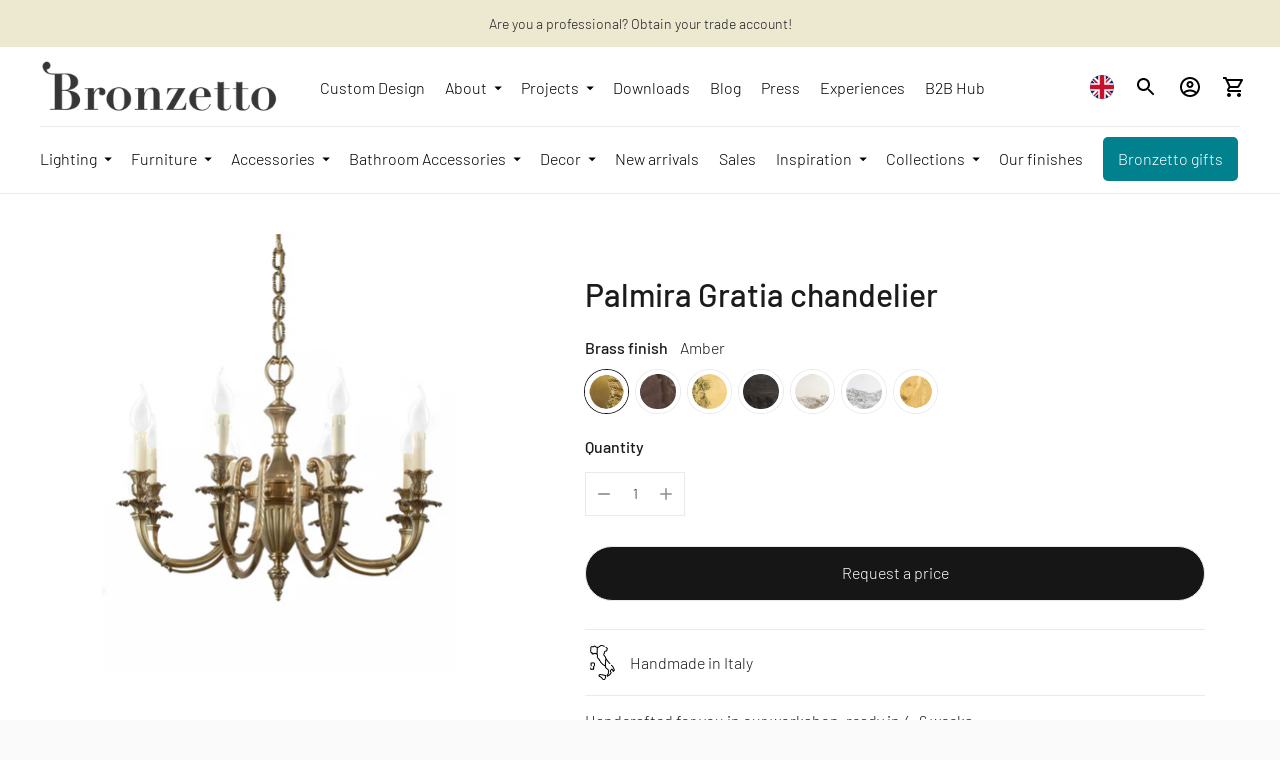

--- FILE ---
content_type: text/html; charset=utf-8
request_url: https://ilbronzetto.com/products/classic-8-lights-casting-bronze-chandelier
body_size: 118161
content:
<!doctype html>

<!--
  ___                       ___           ___           ___
       /  /\                     /__/\         /  /\         /  /\
      /  /:/_                    \  \:\       /  /:/        /  /::\
     /  /:/ /\  ___     ___       \  \:\     /  /:/        /  /:/\:\
    /  /:/ /:/ /__/\   /  /\  ___  \  \:\   /  /:/  ___   /  /:/  \:\
   /__/:/ /:/  \  \:\ /  /:/ /__/\  \__\:\ /__/:/  /  /\ /__/:/ \__\:\
   \  \:\/:/    \  \:\  /:/  \  \:\ /  /:/ \  \:\ /  /:/ \  \:\ /  /:/
    \  \::/      \  \:\/:/    \  \:\  /:/   \  \:\  /:/   \  \:\  /:/
     \  \:\       \  \::/      \  \:\/:/     \  \:\/:/     \  \:\/:/
      \  \:\       \__\/        \  \::/       \  \::/       \  \::/
       \__\/                     \__\/         \__\/         \__\/

  --------------------------------------------------------------------
  #  Ira v4.2.0
  #  Documentation: https://fluorescent.co/help/ira/
  #  Purchase: https://themes.shopify.com/themes/ira/
  #  A product by Fluorescent: https://fluorescent.co/
  --------------------------------------------------------------------
-->

<html class="no-js" lang="en">
  <head>
    <!-- Google Tag Manager -->
<script>(function(w,d,s,l,i){w[l]=w[l]||[];w[l].push({'gtm.start':
new Date().getTime(),event:'gtm.js'});var f=d.getElementsByTagName(s)[0],
j=d.createElement(s),dl=l!='dataLayer'?'&l='+l:'';j.async=true;j.src=
'https://www.googletagmanager.com/gtm.js?id='+i+dl;f.parentNode.insertBefore(j,f);
})(window,document,'script','dataLayer','GTM-WSMBJD7M');</script>
<!-- End Google Tag Manager -->
    

<!-- Thunder PageSpeed --->
<script>
customElements.define("thunder-loading-bar",class extends HTMLElement{constructor(){super(),this.shadow=this.attachShadow({mode:"open"}),this.shadow.innerHTML='<style>#thunder-bar .bar {background:#2299dd;position:fixed;z-index:1031;top:0;left:0;width:100%;height:2px;}#thunder-bar .peg {display:block;position:absolute;right:0px;width:100px;height:100%;box-shadow:0 0 10px #2299dd, 0 0 5px #2299dd;opacity:1.0;-webkit-transform:rotate(3deg) translate(0px, -4px);-ms-transform:rotate(3deg) translate(0px, -4px);transform:rotate(3deg) translate(0px, -4px);}#thunder-background {top:0;left:0;width:95vw;height:95vh;position:absolute;z-index:99;pointer-events:none;}</style><img id="thunder-background" alt=""/>'}connectedCallback(){this.background_image=this.shadow.querySelector("#thunder-background"),this.background_image.src="data:image/svg+xml,%3Csvg%20xmlns='http://www.w3.org/2000/svg'%20viewBox='0 0 2000 1000'%3E%3C/svg%3E",function(t){var e,n,r={},i=r.settings={minimum:.08,easing:"linear",positionUsing:"translate",speed:200,trickle:!0,trickleSpeed:200,barSelector:'[role="bar"]',parent:t.shadow,template:'<div class="bar" role="bar"><div class="peg"></div></div></div></div>'};function a(t,e,n){return t<e?e:t>n?n:t}function s(t){return 100*(-1+t)}r.status=null,r.set=function(t){var e=r.isStarted();t=a(t,i.minimum,1),r.status=1===t?null:t;var n=r.render(!e),u=n.querySelector(i.barSelector),c=i.speed,l=i.easing;return n.offsetWidth,o((function(e){""===i.positionUsing&&(i.positionUsing=r.getPositioningCSS()),d(u,function(t,e,n){var r;return(r="translate3d"===i.positionUsing?{transform:"translate3d("+s(t)+"%,0,0)"}:"translate"===i.positionUsing?{transform:"translate("+s(t)+"%,0)"}:{"margin-left":s(t)+"%"}).transition="all "+e+"ms "+n,r}(t,c,l)),1===t?(d(n,{transition:"none",opacity:1}),n.offsetWidth,setTimeout((function(){d(n,{transition:"all "+c+"ms linear",opacity:0}),setTimeout((function(){r.remove(),e()}),c)}),c)):setTimeout(e,c)})),this},r.isStarted=function(){return"number"==typeof r.status},r.start=function(){r.status||r.set(0);var t=function(){setTimeout((function(){r.status&&(r.trickle(),t())}),i.trickleSpeed)};return i.trickle&&t(),this},r.done=function(t){return t||r.status?r.inc(.3+.5*Math.random()).set(1):this},r.inc=function(t){var e=r.status;return e?e>1?void 0:("number"!=typeof t&&(t=e>=0&&e<.2?.1:e>=.2&&e<.5?.04:e>=.5&&e<.8?.02:e>=.8&&e<.99?.005:0),e=a(e+t,0,.994),r.set(e)):r.start()},r.trickle=function(){return r.inc()},e=0,n=0,r.promise=function(t){return t&&"resolved"!==t.state()?(0===n&&r.start(),e++,n++,t.always((function(){0==--n?(e=0,r.done()):r.set((e-n)/e)})),this):this},r.render=function(e){if(r.isRendered())return t.shadow.getElementById("thunder-bar");var n=document.createElement("div");n.id="thunder-bar",n.innerHTML=i.template;var a=n.querySelector(i.barSelector),o=e?"-100":s(r.status||0),u=i.parent;return d(a,{transition:"all 0 linear",transform:"translate3d("+o+"%,0,0)"}),u.appendChild(n),n},r.remove=function(){var t,e=document.getElementById("thunder-bar");e&&(t=e)&&t.parentNode&&t.parentNode.removeChild(t)},r.isRendered=function(){return!!t.shadow.getElementById("thunder-bar")},r.getPositioningCSS=function(){var t={},e="WebkitTransform"in t?"Webkit":"MozTransform"in t?"Moz":"msTransform"in t?"ms":"OTransform"in t?"O":"";return e+"Perspective"in t?"translate3d":e+"Transform"in t?"translate":"margin"};var o=function(){var t=[];function e(){var n=t.shift();n&&n(e)}return function(n){t.push(n),1==t.length&&e()}}(),d=function(){var t=["Webkit","O","Moz","ms"],e={};function n(n){return n=n.replace(/^-ms-/,"ms-").replace(/-([\da-z])/gi,(function(t,e){return e.toUpperCase()})),e[n]||(e[n]=function(e){var n={};if(e in n)return e;for(var r,i=t.length,a=e.charAt(0).toUpperCase()+e.slice(1);i--;)if((r=t[i]+a)in n)return r;return e}(n))}function r(t,e,r){e=n(e),t.style[e]=r}return function(t,e){var n,i=arguments;if(2==i.length)for(n in e)r(t,n,e[n]);else r(t,i[1],i[2])}}();r.start(),document.addEventListener("DOMContentLoaded",(function(){r.set(1)}))}(this)}}),document.head.insertAdjacentHTML("afterend","<thunder-loading-bar></thunder-loading-bar>");
</script>
<!-- Thunder Critical CSS --->

      <style>.input--round{border-radius:var(--height-input);padding:0 calc(var(--font-size-body-base) * 1.4285)}h1,h2,h4{margin:0;font-weight:400}.footer__text{width:90%;max-width:34em}.footer__links{display:flex}.footer__links ul{width:100%;columns:2;margin:0;padding:0;grid-column-gap:var(--spacing-medium);column-gap:var(--spacing-medium)}.footer__links li{list-style:none}.footer__newsletter .input{border:1px solid var(--color-border-footer);color:inherit}.footer__newsletter p{margin:0}.footer__newsletter .newsletter-form{margin-top:var(--spacing-medium)}.footer__rule{display:none;margin-top:calc(var(--spacing-small) * 5);margin-bottom:0;border:none;height:1px;background-color:var(--color-border-footer)}.footer__bottom{display:flex;justify-content:space-between;padding-top:var(--spacing-medium);display:none}.footer__bottom-left{display:flex;align-items:center}.footer__bottom-left .selectors-form+.social-icons{margin-left:calc(var(--spacing-unit) * 4)}.footer__bottom-left .selectors-form{display:none}.footer__bottom-right{display:none}.pf__actions{margin:calc(var(--spacing-unit) * 7) 0}:root{--color-text-heading:#1b1b1b;--color-text-subheading:rgba(27, 27, 27, 0.7);--color-text-body:#1b1b1b;--color-text-body-transparent:rgba(27, 27, 27, 0.05);--color-text-body-transparent-02:rgba(27, 27, 27, 0.2);--color-text-meta:rgba(27, 27, 27, 0.7);--color-text-link:#532524;--color-text-success:#39bb4a;--color-text-error:#b6534c;--color-background:#ffffff;--color-background-transparent:rgba(255, 255, 255, 0.8);--color-border:#eaeaea;--color-overlay:#000000;--color-overlay-transparent:rgba(0, 0, 0, 0.6);--color-background-meta:#f5f5f5;--color-foreground-meta:rgba(27, 27, 27, 0.6);--color-border-input:#eaeaea;--color-text-input:#1b1b1b;--color-background-button:#eaeaea;--color-background-button-hover:#b7b7b7;--color-text-button:#000000;--color-border-button-secondary:#eaeaea;--color-text-button-secondary:#1b1b1b;--color-border-button-secondary-hover:#eaeaea;--color-background-contrast:#e6e3e2;--color-background-meta-contrast:#ddd8d7;--color-foreground-meta-contrast:rgba(27, 27, 27, 0.6);--color-text-meta-contrast:rgba(27, 27, 27, 0.7);--color-text-heading-contrast:#1b1b1b;--color-text-subheading-contrast:rgba(27, 27, 27, 0.7);--color-text-body-contrast:#1b1b1b;--color-border-contrast:#282828;--color-background-button-contrast:#ffffff;--color-background-button-hover-contrast:#cccccc;--color-text-button-contrast:#191919;--color-text-link-contrast:#fafafa;--color-background-header:#ffffff;--color-background-header-transparent:rgba(255, 255, 255, 0);--color-text-header:#313131;--color-icon-header:#313131;--color-border-header:#eaeaea;--color-shadow-header:rgba(0, 0, 0, 0.15);--color-background-dropdown:#1b1b1b;--color-text-dropdown:#ffffff;--color-text-dropdown-transparent:rgba(255, 255, 255, 0.1);--color-border-dropdown:#353535;--color-background-footer:#fafafa;--color-text-footer:#1f1f1f;--color-border-footer:#dcdcdc;--color-border-footer-darker:#a9a9a9;--color-text-drawer:#ffffff;--color-text-meta-drawer:rgba(255, 255, 255, 0.7);--color-background-drawer:#1b1b1b;--color-border-drawer:#353535;--color-background-input-drawer:#ffffff;--color-text-input-drawer:#1d1d1d;--color-background-pill:rgba(234, 234, 234, 0.7);--color-background-pill-hover:#eaeaea;--font-logo:"IBM Plex Sans",sans-serif;--font-logo-weight:700;--font-logo-style:normal;--logo-font-size:24px;--logo-text-transform:none;--logo-letter-spacing:0.0em;--font-heading:"DIN Next",sans-serif;--font-heading-weight:400;--font-heading-style:normal;--font-heading-text-transform:none;--font-heading-base-letter-spacing:0.0em;--font-body:"DIN Next",sans-serif;--font-body-weight:300;--font-body-style:normal;--font-body-bold-weight:400;--font-body-bolder-weight:500;--font-body-base-letter-spacing:0.0em;--font-meta:"DIN Next",sans-serif;--font-meta-weight:400;--font-meta-style:normal;--font-meta-text-transform:uppercase;--font-meta-base-letter-spacing:0.0em;--font-size-heading-x-large:36px;--line-height-heading-x-large:1.22;--font-size-heading-large:32px;--line-height-heading-large:1.25;--font-size-heading-base:24px;--line-height-heading-base:1.33;--font-size-heading-small:18px;--line-height-heading-small:1.33;--font-size-body-large:18px;--line-height-body-large:1.75;--font-size-body-base:16px;--line-height-body-base:1.714;--font-size-body-small:12px;--font-size-body-small:14px;--line-height-body-small:1.66;--font-size-meta:12px;--line-height-meta:2;--radius-corner:2px;--payment-terms-background-color:#f5f5f5}:root{--max-width:2000px;--max-width-small-page:600px;--spacing-unit:4px;--spacing-none:0px;--spacing-extra-small:calc(var(--spacing-unit) * 2);--spacing-small:calc(var(--spacing-unit) * 3);--spacing-medium:calc(var(--spacing-unit) * 5);--spacing-medium-large:calc(var(--spacing-unit) * 7);--spacing-large:calc(var(--spacing-unit) * 10);--spacing-extra-large:calc(var(--spacing-unit) * 12);--spacing-extra-extra-large:calc(var(--spacing-unit) * 20);--space-outer:20px}:root{--space-inline-element:10px;--space-grid:20px;--color-frame-background:#fafafa;--height-input:calc(var(--font-size-body-base) * 3.4285);--z-index-overlay:500;--z-index-header-search:600;--z-index-popup:1000;--z-index-mega-nav:1050;--z-index-lightbox:1100;--z-index-modal:1200;--z-index-theme-editor-offset:2000;--box-shadow:0px 2px 4px rgba(26, 26, 26, 0.1),0px 1px 2px rgba(0, 0, 0, 0.12)}button{border:0;border-radius:0;display:inline-block;-webkit-appearance:none;font-family:inherit;color:inherit;margin:0;padding:0;background-color:transparent;font-size:inherit}.btn{--height:calc(var(--font-size-body-base) * 3.4285);--horizontal-space:calc(var(--font-size-body-base) * 2.285);--radius:var(--height);background-color:transparent;display:inline-flex;align-items:center;justify-content:space-around;font-family:inherit;font-size:var(--font-size-body-base)!important;font-weight:var(--font-body-weight)!important;border:1px solid var(--color-border-button-secondary);border-radius:var(--radius);color:var(--color-text-button-secondary);height:var(--height);line-height:var(--height);padding:0 var(--horizontal-space)}.btn .btn__loading-bar{background-color:var(--color-text-button-secondary)}.btn.btn--primary{border-color:var(--color-background-button);background-color:var(--color-background-button);color:var(--color-text-button)}.btn.btn--primary .btn__loading-bar{background-color:var(--color-text-button)}.btn.btn--full{width:100%}.btn.btn--short{height:48px}.btn__loading-wrap{display:none;width:100%;max-width:100px;height:2px;overflow:hidden}.btn__loading-bar{width:100%;height:2px;border-radius:2px;animation:1.4s ease-in-out infinite loaderLine}form{margin:0}input,select{display:inline-block;outline:0;border-radius:0;border:1px solid #000;position:relative;font-size:inherit;font-family:inherit;font-weight:var(--font-body-weight);background-color:transparent;color:inherit;-webkit-appearance:none}.input{--horizontal-space:calc(var(--font-size-body-base) * 1.14285);width:100%;border:1px solid var(--color-border-input);color:var(--color-text-input)}input.input,select.input{height:var(--height-input);font-size:var(--font-size-body-base);line-height:var(--height-input);padding:0 var(--horizontal-space)}.product-qty-selector{display:flex;justify-content:space-between;border:1px solid var(--color-border);width:100px;height:40px}.product-qty-selector input{width:24px;padding:0;border:none;text-align:center;font-size:var(--font-size-body-small);-moz-appearance:textfield}.product-qty-selector input::-webkit-inner-spin-button,.product-qty-selector input::-webkit-outer-spin-button{-webkit-appearance:none}.product-qty-selector .product-qty-selector-button{width:36px;height:100%;display:flex;align-items:center;justify-content:space-around;flex-shrink:0;opacity:.5}html{background-color:var(--color-frame-background);height:100%}*,::after,::before{box-sizing:border-box}body{margin:0;font-family:var(--font-body);font-weight:var(--font-body-weight);font-style:var(--font-body-style);color:var(--color-text-body);-webkit-font-smoothing:antialiased;height:100%}a{color:inherit;text-decoration:none}h1,h2,h4,h5{margin:0;font-weight:400}p{margin:0}strong{font-weight:var(--font-body-bold-weight)}.theme-editor-scroll-offset{position:fixed;height:calc(var(--height-header) + var(--space-outer));top:0;left:0;right:0;opacity:0;z-index:var(--z-index-theme-editor-offset)}.page{background-color:var(--color-background);margin:0 auto;width:100%;max-width:var(--max-width);min-height:100%;display:flex;flex-direction:column}#page-transition-overlay{z-index:1000;background-color:#fff;background-color:var(--color-background, "#fff");position:fixed;top:0;right:0;bottom:0;left:0;opacity:0;visibility:hidden}.no-js #page-transition-overlay{display:none}#page-transition-overlay.active{opacity:1;visibility:visible}.shopify-section:not(.full-width) .borders-nfw{border-radius:var(--radius-corner);overflow:hidden}:focus{outline:currentColor solid 1px;outline-offset:-1px}:focus-visible{outline:currentColor solid 1px;outline-offset:-1px}.skip-to-content-button{padding:1em;opacity:.75;background:var(--color-background);color:var(--color-text-body);position:absolute}.skip-to-content-button:not(:focus){opacity:0}.grid__item{width:50%;padding:0 var(--space-inline-element);margin-top:var(--spacing-medium)}@media (min-width:40em){:root{--space-outer:calc(var(--spacing-unit) * 10)}.grid__item{margin-top:var(--spacing-large)}}.grid__item--one-third{width:calc(1 / 3 * 100%)}.visually-hidden{position:absolute!important;overflow:hidden;width:1px;height:1px;margin:-1px;padding:0;border:0;clip:rect(0 0 0 0)}.rte{--s-line-height:calc(var(--font-size-body-base) * var(--line-height-body-base));--s-font-size:var(--font-size-body-base);--s-vertical-space:var(--s-line-height)}@media (min-width:40em){.rte{--s-line-height:calc(var(--font-size-body-large) * var(--line-height-body-large));--s-font-size:var(--font-size-body-large);--s-vertical-space:var(--spacing-large)}}.rte p+p{margin-top:var(--s-line-height)}.rte a{color:var(--color-text-link);text-decoration:underline}.rte strong{font-weight:var(--font-body-bold-weight)}.announcement-bar__item{width:100%;align-items:center;justify-content:space-around;white-space:nowrap;text-align:center;padding:var(--spacing-small) 0;display:none;overflow-x:scroll;color:var(--s-color-text);background-color:var(--s-color-background);left:0!important;opacity:0;-ms-overflow-style:none;scrollbar-width:none}.announcement-bar__item:first-of-type{display:block}.announcement-bar__item::-webkit-scrollbar{display:none}.announcement-bar__content>span{padding:0 var(--space-outer)}.footer .fs-body-base:not(.ff-heading){line-height:2em}.footer__group{width:100%;border-bottom:1px solid var(--color-border-footer)}@media (min-width:60em){.footer__group{width:calc(1 / 3 * 100%);border-bottom:none;padding:0 var(--space-inline-element)}.footer__group--mobile{display:none}}.footer__header{display:flex;justify-content:space-between;align-items:center;padding:var(--spacing-medium)}.footer__heading{font-weight:var(--font-body-bolder-weight)}@media (min-width:60em){.footer__header{padding:0;margin-bottom:var(--spacing-medium)}.footer__arrow{display:none}}.footer__group-content{padding-top:0;padding-right:var(--spacing-medium);padding-bottom:calc(var(--spacing-unit) * 7);padding-left:var(--spacing-medium);display:none}@media (min-width:60em){.footer__group-content{display:block!important;padding:0}}.footer__selectors{display:flex}.footer__mobile-social-icons{margin-top:var(--spacing-medium);display:block;padding:0 var(--spacing-medium)}@media (min-width:60em){.footer__mobile-social-icons{display:none}}.header__outer-wrapper{position:sticky;top:0;z-index:100}.header__space{width:100%;height:40px;position:absolute;top:0;left:0}.header{--size-icon-touch:44px;--size-gradient:60px;background-color:var(--color-background-header);color:var(--color-text-header);border-bottom:1px solid var(--color-border-header);padding:var(--spacing-small) var(--space-outer);display:grid;grid-template-columns:1fr auto 1fr}.header .image{background-color:transparent}.header .skip-to-content-button{left:0;top:0}.header__logo{display:flex;align-items:center;flex-shrink:0}.header__logo .transparent-logo{display:none}.header__logo.desktop-only-logo{display:none}@media (min-width:60em){.header{grid-template-columns:auto 1fr auto}.header__logo.desktop-only-logo{display:flex}.header__logo.mobile-only-logo{display:none}.header--logo--left .header__logo{padding-right:calc(var(--spacing-unit) * 6)}.header--inline .header__menu-icon{display:none}.header--logo--left.header--inline{grid-template-columns:auto 1fr auto}}@media (max-width:40em){.header__icon-touch.header__icon-touch--search{display:none}.product__media:not(.flickity-enabled) .product__media-item:not(.initial){display:visible}}.header__links{display:none}@media (min-width:60em){.header__links{display:flex;align-items:center;flex-shrink:1;overflow-x:scroll;-ms-overflow-style:none;scrollbar-width:none}.header__links::-webkit-scrollbar{display:none}}.header__links-list{margin:0;padding:0}.header__links-list>li{list-style:none;display:block}.header__links-list>li+li{margin-left:var(--spacing-medium)}.header__links-list>li:last-of-type{padding-right:var(--size-gradient)}.header__links-list>li>a{display:flex;align-items:center;min-height:44px}.header__links-list a{opacity:1}.header__links-list .header__links-icon{width:18px;height:18px;margin-top:1px;margin-left:2px;margin-right:-6px}.header__links-list .header__links-icon .icon{width:100%;height:100%}@media (min-width:60em){.header__links-list{display:flex;align-items:center;overflow-x:scroll;white-space:nowrap;scrollbar-width:none}.header__links-list::-webkit-scrollbar{display:none}}.header__menu-icon{transform:translateX(-10px);align-self:center}.header__right{display:flex;justify-content:flex-end;align-items:center;transform:translateX(10px)}.header__icon-touch{position:relative;display:flex;align-items:center;justify-content:space-around;width:var(--size-icon-touch);height:var(--size-icon-touch)}.header__icon-touch .icon-button{--color:var(--color-icon-header)}.header__cart-count{position:static;z-index:10;width:24px;height:24px;background-color:var(--color-background-button);color:var(--color-text-button);border-radius:100%;position:absolute;bottom:0;right:0;display:flex;align-items:center;justify-content:space-around;font-size:12px;line-height:1;opacity:0;transform:translateY(12px)}.header__logo-link{text-align:center;display:block}.header--has-logo .header__logo-link{width:var(--width-max-logo);max-width:40vw}.page{--s-line-height:var(--line-height-body-base);--s-font-size:var(--font-size-body-base);--s-max-width:600px}.product .mobile-carousel__pagination{left:0;right:0}.product__content{width:100%}@media (min-width:40em){.page{--s-line-height:var(--line-height-body-large);--s-font-size:var(--font-size-body-large)}.product__content{display:flex;align-items:flex-start;flex-wrap:no-wrap;display:grid}.shopify-section:not(.full-width) .product__media-container{width:calc(100% + 5px)}}@media (min-width:40em) and (max-width:60em){.product__content{grid-template-columns:50% 50%}}@media (min-width:60em){.header--has-logo .header__logo-link{width:500px;max-width:var(--width-max-logo)}.product__content{grid-template-columns:calc((2 / 3) * 100%) calc((1 / 3) * 100%)}}.product__media-container{width:100%;flex-shrink:0}.product__media{width:100vw;margin-left:-20px;padding:0 20px;overflow:hidden}.product__media:after{content:'flickity';display:visible}@media (min-width:40em){.product__media{width:auto;padding:0;margin-left:0}.product__media:after{content:''}.shopify-section:not(.full-width) .product__media{margin-left:-10px}.product__media--grid{display:flex;flex-wrap:wrap}.product__media--grid .product__media-item{width:50%}.product__media-item{width:100%;margin-bottom:var(--space-grid)}}.product__media-item{width:100%;padding:0 var(--space-inline-element)}.product__details{width:100%;min-width:280px;margin-top:var(--spacing-medium)}@media (max-width:40em){.product__details{padding:0}}@media (min-width:40em){.product__details{flex-shrink:1;margin-top:var(--spacing-large);margin-left:auto;margin-right:auto;padding-left:calc(var(--space-outer) - var(--space-inline-element));padding-right:0;max-width:480px}.product__details.sticky{position:sticky;top:calc(var(--space-outer) + var(--height-header))}}.product-single__title{margin:var(--spacing-unit) 0}.product-single__description,.product-single__freetext{margin:var(--spacing-medium) 0}.product__price,.product__vendor{margin:var(--spacing-unit) 0}.product__vendor a{text-decoration:underline;color:var(--color-text-link)}.product__price{font-weight:700}.product__price s{opacity:.5}.product__price .unit-price__price{margin-left:var(--spacing-unit)}.disclosure{position:relative}.disclosure__toggle{white-space:nowrap;display:flex;align-items:center;height:32px;border:1px solid var(--color-border-footer);border-radius:20px;font-size:12px;line-height:24px;font-weight:var(--font-body-bold-weight);color:inherit;padding-left:calc(var(--spacing-unit) * 4);padding-right:var(--spacing-extra-small)}.disclosure__toggle .icon{width:18px;height:18px}.disclosure__toggle .flag-icon{margin-left:-10px}.disclosure-list{background-color:var(--color-background);bottom:100%;padding:var(--spacing-small);position:absolute;display:none;min-width:100px;max-height:300px;overflow-y:auto;border-radius:2px;box-shadow:var(--box-shadow)}.disclosure-list__item{display:flex;border-bottom:1px solid transparent;white-space:nowrap;padding:0;text-align:left;list-style:none;font-size:var(--font-size-body-base)}.disclosure-list__item+.disclosure-list__item{margin-top:var(--spacing-small)}.disclosure-list__option{flex:1 0 auto;color:var(--color-text-body)}.disclosure-list__item--current .disclosure-list__option{color:var(--color-text-heading);font-weight:var(--font-body-bold-weight)}.drawer-menu{--menu-width:355px;--menu-max-width:calc(100vw - 50px);--header-height:84px;--item-height:48px;--animation-duration:0.35s;--animation-timing:ease-in-out;display:none;position:fixed;top:0;right:0;bottom:0;left:0;z-index:1000}.drawer-menu__overlay{background-color:var(--color-overlay);position:absolute;top:0;right:0;bottom:0;left:0;opacity:0}.drawer-menu__panel{position:absolute;top:0;left:0;height:100%;z-index:100;color:var(--color-text-drawer);background-color:var(--color-background-drawer);width:var(--menu-width);max-width:var(--menu-max-width);transform:translateX(-100%);display:flex;flex-direction:column}.drawer-menu__header{display:flex;align-items:center;flex-shrink:0;padding-top:var(--spacing-medium);padding-right:var(--spacing-medium);padding-bottom:calc(var(--spacing-unit) * 4);padding-left:var(--spacing-medium);height:var(--header-height);--color:var(--color-text-drawer);--color-background:var(--color-background-drawer)}.drawer-menu__actions{z-index:100;position:absolute;right:var(--spacing-large);color:var(--color-text-input-drawer);display:flex;align-items:center}.drawer-menu__actions button{opacity:0;visibility:hidden}.drawer-menu__clear{margin-right:var(--spacing-extra-small)}.drawer-menu__bottom{width:100%;height:calc(100% - var(--header-height));overflow:hidden}.drawer-menu__all-links{position:relative;display:flex;flex-direction:column;height:100%}.drawer-menu__all-links[data-depth='0']{transform:translateX(0)}.drawer-menu__all-links ul:not(.drawer-menu__footer){margin:0;padding:0}.drawer-menu__contents{flex-shrink:1;overflow-y:auto}.drawer-menu__main{overflow:hidden}.drawer-menu__primary-links{position:relative}.drawer-menu__primary-links[data-depth='0']{transform:translateX(0)}.drawer-menu__list{width:var(--menu-width);max-width:var(--menu-max-width)}.drawer-menu__list--sub{position:absolute;top:0;left:100%;opacity:0;visibility:hidden}.drawer-menu__footer .drawer-menu__list--sub{max-height:100%;overflow-x:hidden;overflow-y:scroll}.drawer-menu__item{list-style:none;margin:0 var(--spacing-extra-small);padding:0}.drawer-menu__item span{white-space:nowrap;text-overflow:ellipsis;overflow:hidden}.drawer-menu__item .icon{transform:rotate(-90deg);flex-shrink:0}.drawer-menu__item.drawer-menu__item--heading{padding-bottom:calc(var(--spacing-unit) * 4)}.drawer-menu__item.drawer-menu__item--heading:after{content:'';height:1px;background-color:var(--color-border-drawer);position:absolute;left:var(--spacing-medium);right:var(--spacing-medium);margin-top:var(--spacing-extra-small)}.drawer-menu__item.drawer-menu__item--heading .icon{transform:rotate(90deg)}.drawer-menu__link{min-width:100%;width:100%;height:var(--item-height);display:flex;align-items:center;justify-content:space-between;padding:0 var(--spacing-small);font-family:inherit;font-size:inherit;border-radius:2px;background-color:transparent;color:inherit;border:none}.drawer-menu__link span{text-overflow:ellipsis;overflow:hidden}.drawer-menu__link--cb{justify-content:flex-start}.drawer-menu__footer{flex-shrink:0;padding-top:var(--spacing-extra-small);padding-bottom:var(--spacing-extra-small);margin-top:0;padding-left:0}.drawer-menu__footer:before{content:'';height:1px;background-color:var(--color-border-drawer);position:absolute;left:var(--spacing-medium);right:var(--spacing-medium);margin-top:calc(var(--spacing-extra-small) * -1)}input.drawer-menu__search-input{width:100%;background-color:var(--color-background-input-drawer);border-color:var(--color-background-input-drawer);color:var(--color-text-input-drawer);padding:0 var(--spacing-medium);height:var(--item-height);border-radius:var(--item-height)}.drawer-menu__radio{width:calc(var(--spacing-unit) * 4);height:calc(var(--spacing-unit) * 4);margin-right:calc(var(--spacing-unit) * 4);background-color:var(--color-background-input-drawer);border-radius:100%;display:flex;align-items:center;justify-content:space-around}.drawer-menu__radio>div{width:var(--spacing-extra-small);height:var(--spacing-extra-small);background-color:var(--color-text-input-drawer);border-radius:100%}.drawer-menu__search-results{position:absolute;left:0;right:0;bottom:0;top:var(--header-height);z-index:100;opacity:0;background-color:var(--color-background-drawer);padding:var(--spacing-small);padding-top:0;overflow-y:scroll}.icon{width:24px;height:24px;display:flex}.icon-button{--color:var(--color-text-body);width:44px;height:44px;position:relative;display:flex;align-items:center;justify-content:space-around}.icon-button__icon{position:relative;width:40px;height:40px;display:flex;align-items:center;justify-content:space-around;border-radius:100%;z-index:2}.icon-button__icon:before{content:'';background-color:var(--color);opacity:0;border-radius:100%;height:100%;width:100%;position:absolute;z-index:2;transform:scale(.8)}.icon-button__icon .icon{width:24px;height:24px;position:relative;z-index:10;color:var(--color)}.image{position:relative;background-color:var(--color-background-meta)}.no-js .image--responsive{display:none}.image__img{display:block;position:absolute;object-fit:cover;object-position:center;top:0;left:0;width:100%;height:100%}.image__img.lazyload{opacity:0}.lightbox{--image-size:80px;--button-size:48px;position:fixed;background-color:var(--color-background);top:0;right:0;bottom:0;left:0;z-index:var(--z-index-lightbox);max-width:100vw;max-height:100vh;visibility:hidden;opacity:0}.lightbox__image-nav{position:absolute;top:0;right:0;left:0;z-index:1;display:flex;margin:var(--spacing-medium)}.lightbox__image-nav-inner{display:flex;margin:0 auto;overflow-x:auto;-ms-overflow-style:none;scrollbar-width:none}.lightbox__image-nav-inner::-webkit-scrollbar{display:none}.lightbox__image-nav-image{display:block;flex-shrink:0;width:calc(100vw / 6);height:calc(100vw / 6);padding-right:var(--spacing-small);padding-left:var(--spacing-small)}@media (min-width:40em){.lightbox{--button-size:60px;--image-size:100px}.lightbox__image-nav-image{width:var(--image-size);height:var(--image-size)}}.lightbox__image-nav-image .image{padding-top:100%;border:1px solid hsla(0,100%,0%,.15)}.lightbox__nav{position:absolute;bottom:var(--spacing-medium);left:50%;transform:translateX(-50%);z-index:1;display:flex}.lightbox__button{display:flex;align-items:center;justify-content:center;z-index:1;width:var(--button-size);height:var(--button-size);margin:var(--spacing-extra-small);background:var(--color-background);border:0;border-radius:50%;box-shadow:var(--box-shadow);opacity:1;color:var(--color-text)}.lightbox__button .icon{display:flex;align-items:center;justify-content:center}.lightbox__images-wrapper{display:flex;align-items:center;height:100vh;width:100vw;overflow:auto}.lightbox__images{width:100vw;height:100vh;margin-top:auto;margin-bottom:auto}.lightbox__image{height:100%;width:100%;max-height:100vh;max-width:100vw;margin:0 auto}.lightbox__image .image{position:absolute;top:0;right:0;bottom:0;left:0;max-height:100vh;max-width:100vw;display:flex;justify-content:center;align-items:center;overflow:auto}.lightbox__image .image__img{width:auto;position:relative;padding:var(--spacing-extra-large)}@media (max-width:40em){.lightbox__image .image__img{width:100vw;height:auto;padding:0}}@keyframes loaderLine{0%{transform:translateX(-150%)}45%{transform:translateX(0)}55%{transform:translateX(0)}to{transform:translateX(150%)}}.media{position:relative}.media img{max-width:100%;height:auto;display:block;width:100%}.mobile-carousel__pagination{position:absolute;top:0;right:calc(var(--spacing-small) * -1);bottom:0;left:calc(var(--spacing-small) * -1);z-index:1;display:flex;align-items:center;justify-content:space-between}@media (min-width:40em){.mobile-carousel__pagination{display:none}}.mobile-carousel__pagination-arrow{opacity:0}.mobile-carousel__pagination-arrow--prev{transform:translateX(-100%)}.mobile-carousel__pagination-arrow--next{transform:translateX(100%)}.no-js .header__links ul{display:inline-block;margin:0 0 0 var(--spacing-medium);padding:0}.no-js .header__links li{list-style:none;display:inline-block}.no-js .header__links li+li{margin-left:var(--spacing-medium)}.payment-icons{display:flex;flex-wrap:wrap;margin-bottom:-6px}.payment-icons svg{display:block}.payment-icons__icon{margin-bottom:6px}.payment-icons__icon:not(:last-child){margin-right:6px}.product-blocks>:first-child{margin-top:0!important}.product-form__variants select#variant-selector{display:none}.no-js .product-form__variants select#variant-selector{display:block}.pf-container{display:block;margin:var(--spacing-medium) 0}.pf-element{position:relative}.pf-divider{margin:var(--spacing-medium-large) 0;height:1px;width:100%;background:var(--color-border);border-width:0}.pf-label{width:100%;position:absolute;top:0;z-index:1;font-weight:var(--font-body-bolder-weight)}.pf-label span{position:relative}.pf-label span:after{content:'';height:1px;width:0%;background-color:var(--color-text-body);position:absolute;left:0;bottom:-1px;opacity:0}.pf-element__qty{padding-top:calc(var(--font-size-body-base) * 2.4)}.pf-element__qty .product-qty-selector{height:44px}.pf-element__qty .product-qty-selector .icon{height:20px;width:20px}.pf__message{display:none;color:var(--color-text-error)}.product__quantity-error{margin-top:var(--spacing-small);text-align:center}.product__quantity-error{color:var(--color-text-error)}.product__quantity-error.hidden{display:none}.quick-add{display:flex;align-items:center;justify-content:space-around}.quick-add.loading .quick-add__loading-wrap{display:block}.quick-add__loading-wrap{display:none;width:100%;max-width:100px;height:2px;overflow:hidden;margin:80px 0}.quick-add__loading-bar{width:100%;height:2px;border-radius:2px;background-color:var(--color-text-drawer);animation:1.4s ease-in-out infinite loaderLine}.quick-add__configure{display:none;width:100%;padding:10px}.quick-cart{--menu-width:355px;--menu-max-width:calc(100vw - 50px);position:fixed;top:0;right:0;display:none}@media (min-width:60em){.quick-add__loading-bar{background-color:var(--color-text-dropdown)}.quick-cart{position:absolute;margin-top:44px;right:var(--space-outer)}}.quick-cart .c-subdued{opacity:.6}.quick-cart__overlay{position:fixed;top:0;right:0;bottom:0;left:0;background-color:var(--color-overlay);opacity:0}.quick-cart__container{width:100%;max-width:355px;height:100%;display:flex;flex-direction:column;background-color:var(--color-background-drawer);color:var(--color-text-drawer);position:relative;z-index:1;transform:translateX(100%)}.quick-cart__container .btn.btn--primary{background-color:var(--color-text-drawer);border-color:var(--color-text-drawer);color:var(--color-background-drawer)}.quick-cart__cart,.quick-cart__configure{display:none;font-size:14px;line-height:24px}.quick-cart__cart.visible{display:block}@media (max-width:40em){.quick-cart__cart.visible{height:100%;overflow-y:auto}}.quick-cart__header{padding:var(--spacing-medium);padding-bottom:calc(var(--spacing-unit) * 4);font-size:14px;line-height:24px;font-family:var(--font-heading);font-weight:var(--font-heading-weight);font-style:var(--font-heading-style)}.quick-cart__items{padding:0 var(--space-inline-element);overflow-y:auto}@media (min-width:60em){.quick-cart__container{width:380px;background-color:var(--color-background-dropdown);color:var(--color-text-dropdown);opacity:0;transform:translateY(var(--spacing-extra-small))}.quick-cart__container .btn.btn--primary{background-color:var(--color-text-dropdown);border-color:var(--color-text-dropdown);color:var(--color-background-dropdown)}.quick-cart__items{max-height:450px}}@media (min-width:60em) and (max-height:48em){.quick-cart__items{max-height:300px}}.quick_cart__empty{padding:var(--spacing-medium);padding-top:0;display:none;opacity:.6}.quick-cart__footer{position:relative;padding:var(--spacing-medium);display:none;flex-shrink:0}.quick-cart__footer:before{content:'';height:1px;background-color:var(--color-border-drawer);position:absolute;top:0;right:var(--spacing-medium);left:var(--spacing-medium)}@media (min-width:60em){.quick-cart__footer:before{background-color:var(--color-border-dropdown)}}.quick-cart__footer p{margin-bottom:var(--spacing-medium)}.quick-cart__footer p a{text-decoration:underline}.quick-cart__footer .btn{font-size:14px!important;line-height:24px}.quick-cart__discounts{display:none;margin-bottom:var(--spacing-extra-small)}.quick-search{--s-height-search-bar:48px;width:520px;position:absolute;top:calc(50% - calc(var(--s-height-search-bar)/ 2));color:var(--color-text-dropdown);display:none;right:calc(var(--space-outer) + 32px)}@media (max-width:40em){.quick-search{display:none!important}}.quick-search__overlay{position:fixed;top:0;right:0;bottom:0;left:0;background-color:var(--color-overlay);z-index:var(--z-index-overlay);opacity:0}.quick-search__container{position:relative;opacity:0;transform:translateY(var(--spacing-extra-small));z-index:var(--z-index-header-search)}.quick-search__bar{display:flex;align-items:center;justify-content:space-between;width:100%;height:var(--s-height-search-bar);background-color:var(--color-background-dropdown);padding:0 var(--spacing-small) 0 var(--spacing-medium)}.quick-search__input{font-size:var(--font-size-body-base);line-height:var(--line-height-body-base)}.quick-search__input{flex-grow:1;border:none;padding:0;outline-offset:3px}.quick-search__actions{display:flex;align-items:center;flex-shrink:0}.quick-search__clear{opacity:0;margin-left:var(--spacing-small);margin-right:var(--spacing-extra-small)}.quick-search__submit{opacity:0}.quick-search__results{width:100%;max-height:600px;overflow-y:auto;padding:calc(var(--spacing-medium)/ 2);background-color:var(--color-background-dropdown);opacity:0;font-size:14px;line-height:24px}.slider-button{--button-size:48px;display:flex;align-items:center;justify-content:space-around;width:var(--button-size);height:var(--button-size);background-color:var(--color-background);box-shadow:var(--box-shadow)}.social-icons{display:flex;margin:0;padding:0}.social-icons li{width:20px;height:20px;list-style:none}.social-icons li+li{margin-left:var(--spacing-extra-small)}.social-icons .icon{width:20px;height:20px}.social-icons a{display:block}.store-availability-modal{--modal-width:355px;--modal-max-width:calc(100vw - 50px);--availability-image-width:100px;display:none;z-index:var(--z-index-modal);width:100%;position:absolute;top:0;right:0;bottom:0;color:var(--color-text-dropdown)}@media (max-width:40em){.store-availability-modal{--availability-image-width:90px}}.store-availability-modal__header{display:flex;justify-content:space-between;padding-right:var(--spacing-large)}.store-availability-modal__inner{position:absolute;top:0;right:0;bottom:0;width:100%;width:var(--modal-width);max-width:var(--modal-max-width);display:flex;flex-direction:column;padding:var(--spacing-medium);overflow:auto;background-color:var(--color-background-dropdown);transform:translateX(var(--modal-width));z-index:var(--z-index-modal)}.store-availability-modal__store-list-product-title{margin-bottom:var(--spacing-medium)}.store-availability-modal__wash{z-index:var(--z-index-modal);background-color:var(--color-overlay);opacity:0;position:absolute;z-index:500;top:0;right:0;bottom:0;left:0}.unit-price{display:none;margin:0}.c-heading{color:var(--color-text-heading)}.c-meta{color:var(--color-text-meta)}.s-inline-template{margin:20px 0 40px;padding-left:var(--space-outer);padding-right:var(--space-outer)}@media (min-width:40em){.s-inline-template{margin:40px 0}}.ff-body{font-family:var(--font-body);font-weight:var(--font-body-weight);font-style:var(--font-body-style);letter-spacing:var(--font-body-base-letter-spacing)}.ff-heading{font-family:var(--font-heading);font-weight:var(--font-heading-weight);font-style:var(--font-heading-style);text-transform:var(--font-heading-text-transform);letter-spacing:var(--font-heading-base-letter-spacing)}.ff-meta{font-family:var(--font-meta);font-weight:var(--font-meta-weight);font-style:var(--font-meta-style);text-transform:var(--font-meta-text-transform);letter-spacing:var(--font-meta-base-letter-spacing)}.fs-heading-large{font-size:var(--font-size-heading-large);line-height:var(--line-height-heading-large)}.fs-heading-base{font-size:var(--font-size-heading-base);line-height:var(--line-height-heading-base)}.fs-body-base{font-size:var(--font-size-body-base);line-height:var(--line-height-body-base)}.fs-body-small{font-size:var(--font-size-body-small);line-height:var(--line-height-body-small)}.fs-meta{font-size:var(--font-size-meta);line-height:var(--line-height-meta)}.ta-c{text-align:center}.flag-icon{width:20px;height:20px;display:block;border-radius:50%;margin-right:var(--spacing-extra-small)}.flag-icon.flag-icon-at{background-image:url('https://fluorescent.github.io/country-flags/flags/at.svg')}.flag-icon.flag-icon-be{background-image:url('https://fluorescent.github.io/country-flags/flags/be.svg')}.flag-icon.flag-icon-ch{background-image:url('https://fluorescent.github.io/country-flags/flags/ch.svg')}.flag-icon.flag-icon-de{background-image:url('https://fluorescent.github.io/country-flags/flags/de.svg')}.flag-icon.flag-icon-es{background-image:url('https://fluorescent.github.io/country-flags/flags/es.svg')}.flag-icon.flag-icon-fr{background-image:url('https://fluorescent.github.io/country-flags/flags/fr.svg')}.flag-icon.flag-icon-gb{background-image:url('https://fluorescent.github.io/country-flags/flags/gb.svg')}.flag-icon.flag-icon-it{background-image:url('https://fluorescent.github.io/country-flags/flags/it.svg')}.flag-icon.flag-icon-nl{background-image:url('https://fluorescent.github.io/country-flags/flags/nl.svg')}.flag-icon.flag-icon-us{background-image:url('https://fluorescent.github.io/country-flags/flags/us.svg')}</style>
    

<!-- End Thunder Critical CSS --->
<!-- Thunder JS Deferral --->
<script>
const e={t:[/paypalobjects/i,/klaviyo/i,/wistia/i],i:[]},t=(t,c)=>t&&(!e.t||e.t.some((e=>e.test(t))))&&(!e.i||e.i.every((e=>!e.test(t)))),c=document.createElement,r={src:Object.getOwnPropertyDescriptor(HTMLScriptElement.prototype,"src"),type:Object.getOwnPropertyDescriptor(HTMLScriptElement.prototype,"type"),defer:Object.getOwnPropertyDescriptor(HTMLScriptElement.prototype,"defer")};document.createElement=function(...e){if("script"!==e[0].toLowerCase())return c.bind(document)(...e);const i=c.bind(document)(...e);try{Object.defineProperties(i,{src:{...r.src,set(e){t(e,i.type)&&r.defer.set.call(this,"defer"),r.src.set.call(this,e)}},type:{...r.type,get(){const e=r.type.get.call(this);return t(i.src,0)&&r.defer.set.call(this,"defer"),e},set(e){r.type.set.call(this,e),t(i.src,i.type)&&r.defer.set.call(this,"defer")}}}),i.setAttribute=function(e,t){"type"===e||"src"===e?i[e]=t:HTMLScriptElement.prototype.setAttribute.call(i,e,t)}}catch(e){console.warn("Thunder was unable to prevent script execution for script src ",i.src,".\n",'A likely cause would be because you are using a Shopify app or a third-party browser extension that monkey patches the "document.createElement" function.')}return i};
</script>

<!-- End Thunder JS Deferral --->
<!-- End Thunder PageSpeed--->


    <meta charset="utf-8">
    <meta http-equiv="X-UA-Compatible" content="IE=edge">
    <meta name="viewport" content="width=device-width,initial-scale=1">
    <link rel="canonical" href="https://ilbronzetto.com/products/classic-8-lights-casting-bronze-chandelier"><link rel="shortcut icon" href="//ilbronzetto.com/cdn/shop/files/WatermarkYoutube_32x32.jpg?v=1654069853" type="image/png"><title>Palmira Gratia chandelier
&ndash; Bronzetto</title><meta name="description" content="Elevate your space with our grand 8 Lights Chandelier, featuring an exquisite bronze casting structure that radiates timeless elegance. This chandelier seamlessly blends opulence with meticulous craftsmanship, casting a mesmerizing and luxurious glow throughout your setting. Illuminate your surroundings with grandeur a">





  
  
  
  
  




<meta name="description" content="Elevate your space with our grand 8 Lights Chandelier, featuring an exquisite bronze casting structure that radiates timeless elegance. This chandelier seamlessly blends opulence with meticulous craftsmanship, casting a mesmerizing and luxurious glow throughout your setting. Illuminate your surroundings with grandeur a">
<meta property="og:url" content="https://ilbronzetto.com/products/classic-8-lights-casting-bronze-chandelier">
<meta property="og:site_name" content="Bronzetto">
<meta property="og:type" content="product">
<meta property="og:title" content="Palmira Gratia chandelier">
<meta property="og:description" content="Elevate your space with our grand 8 Lights Chandelier, featuring an exquisite bronze casting structure that radiates timeless elegance. This chandelier seamlessly blends opulence with meticulous craftsmanship, casting a mesmerizing and luxurious glow throughout your setting. Illuminate your surroundings with grandeur a">
<meta property="og:image" content="http://ilbronzetto.com/cdn/shop/files/Classic8lightscastingbronzechandelier_1024x.jpg?v=1695720212">
<meta property="og:image:secure_url" content="https://ilbronzetto.com/cdn/shop/files/Classic8lightscastingbronzechandelier_1024x.jpg?v=1695720212">
<meta property="og:price:amount" content="5.124,00">
<meta property="og:price:currency" content="EUR">

<meta name="twitter:title" content="Palmira Gratia chandelier">
<meta name="twitter:description" content="Elevate your space with our grand 8 Lights Chandelier, featuring an exquisite bronze casting structure that radiates timeless elegance. This chandelier seamlessly blends opulence with meticulous craftsmanship, casting a mesmerizing and luxurious glow throughout your setting. Illuminate your surroundings with grandeur a">
<meta name="twitter:card" content="summary_large_image">
<meta name="twitter:image" content="https://ilbronzetto.com/cdn/shop/files/Classic8lightscastingbronzechandelier_1024x.jpg?v=1695720212">
<meta name="twitter:image:width" content="480">
<meta name="twitter:image:height" content="480">


    <script>
  console.log('Ira v4.2.0 by Fluorescent');

  document.documentElement.className = document.documentElement.className.replace('no-js', '');

  window.theme = {
    version: 'v4.2.0',
    moneyFormat: "€{{amount_with_comma_separator}}",
    routes: {
      root: "/",
      cart: {
        base: "/cart",
        add: "/cart/add",
        change: "/cart/change",
        clear: "/cart/clear",
      },
      // Manual routes until Shopify adds support
      products: "/products",
      productRecommendations: "/recommendations/products",
      predictive_search_url: '/search/suggest'

    },
    strings: {
      product: {
        reviews: "Reviews"
      },
      products: {
        product: {
          unitPrice: "Unit price",
          unitPriceSeparator: "per"
        }
      },
      search: {
        headings: {
          articles: "Articles",
          pages: "Pages",
          products: "Products"
        },
        view_all: "View all",
        no_results: "We found no search results"
      },
      accessibility: {
        play_video: "Play",
        pause_video: "Pause"
      }
    }
  }
</script>
    


<style>
  @font-face {
  font-family: "IBM Plex Sans";
  font-weight: 700;
  font-style: normal;
  font-display: swap;
  src: url("//ilbronzetto.com/cdn/fonts/ibm_plex_sans/ibmplexsans_n7.a8d2465074d254d8c167d5599b02fc2f97912fc9.woff2") format("woff2"),
       url("//ilbronzetto.com/cdn/fonts/ibm_plex_sans/ibmplexsans_n7.75e7a78a86c7afd1eb5becd99b7802136f0ed528.woff") format("woff");
}

  @font-face {
  font-family: Barlow;
  font-weight: 500;
  font-style: normal;
  font-display: swap;
  src: url("//ilbronzetto.com/cdn/fonts/barlow/barlow_n5.a193a1990790eba0cc5cca569d23799830e90f07.woff2") format("woff2"),
       url("//ilbronzetto.com/cdn/fonts/barlow/barlow_n5.ae31c82169b1dc0715609b8cc6a610b917808358.woff") format("woff");
}

  @font-face {
  font-family: Barlow;
  font-weight: 500;
  font-style: normal;
  font-display: swap;
  src: url("//ilbronzetto.com/cdn/fonts/barlow/barlow_n5.a193a1990790eba0cc5cca569d23799830e90f07.woff2") format("woff2"),
       url("//ilbronzetto.com/cdn/fonts/barlow/barlow_n5.ae31c82169b1dc0715609b8cc6a610b917808358.woff") format("woff");
}

  @font-face {
  font-family: Barlow;
  font-weight: 300;
  font-style: normal;
  font-display: swap;
  src: url("//ilbronzetto.com/cdn/fonts/barlow/barlow_n3.206528b4d5c1d7c8b773c9376794cb533f489be9.woff2") format("woff2"),
       url("//ilbronzetto.com/cdn/fonts/barlow/barlow_n3.a544de05c3416237e224288914a6a613a71847c4.woff") format("woff");
}

  @font-face {
  font-family: Barlow;
  font-weight: 400;
  font-style: normal;
  font-display: swap;
  src: url("//ilbronzetto.com/cdn/fonts/barlow/barlow_n4.038c60d7ea9ddb238b2f64ba6f463ba6c0b5e5ad.woff2") format("woff2"),
       url("//ilbronzetto.com/cdn/fonts/barlow/barlow_n4.074a9f2b990b38aec7d56c68211821e455b6d075.woff") format("woff");
}

  @font-face {
  font-family: Barlow;
  font-weight: 300;
  font-style: italic;
  font-display: swap;
  src: url("//ilbronzetto.com/cdn/fonts/barlow/barlow_i3.4783fd1f60951ef39613b402b9af04f0db035ad6.woff2") format("woff2"),
       url("//ilbronzetto.com/cdn/fonts/barlow/barlow_i3.be8b84cf2b6f2c566ef976fc59c7690df6cafae7.woff") format("woff");
}

  

  :root {
    --color-text-heading: #1b1b1b;
    --color-text-subheading: rgba(27, 27, 27, 0.7);
    --color-text-body: #1b1b1b;
    --color-text-body-transparent: rgba(27, 27, 27, 0.05);
    --color-text-body-transparent-02: rgba(27, 27, 27, 0.2);
    --color-text-meta: rgba(27, 27, 27, 0.7);
    --color-text-link: #532524;
    --color-text-success: #39bb4a;
    --color-text-error: #b6534c;

    --color-background: #ffffff;
    --color-background-transparent: rgba(255, 255, 255, 0.8);
    --color-border: #eaeaea;
    --color-overlay: #000000;
    --color-overlay-transparent: rgba(0, 0, 0, 0.6);

    --color-background-meta: #f5f5f5;
    --color-foreground-meta: rgba(27, 27, 27, 0.6);

    --color-border-input: #eaeaea;
    --color-text-input: #1b1b1b;

    --color-background-button: #eaeaea;
    --color-background-button-hover: #b7b7b7;
    --color-text-button: #000000;

    --color-border-button-secondary: #eaeaea;
    --color-text-button-secondary: #1b1b1b;
    --color-border-button-secondary-hover: #eaeaea;

    --color-background-contrast: #e6e3e2;
    --color-background-meta-contrast: #ddd8d7;
    --color-foreground-meta-contrast: rgba(27, 27, 27, 0.6);
    --color-text-meta-contrast: rgba(27, 27, 27, 0.7);
    --color-text-heading-contrast: #1b1b1b;
    --color-text-subheading-contrast: rgba(27, 27, 27, 0.7);
    --color-text-body-contrast: #1b1b1b;
    --color-border-contrast: #282828;
    --color-background-button-contrast: #ffffff;
    --color-background-button-hover-contrast: #cccccc;
    --color-text-button-contrast: #191919;
    --color-text-link-contrast: #fafafa;

    --color-background-header: #ffffff;
    --color-background-header-transparent: rgba(255, 255, 255, 0);
    --color-text-header: #313131;
    --color-icon-header: #313131;
    --color-border-header: #eaeaea;
    --color-shadow-header: rgba(0, 0, 0, 0.15);

    --color-background-dropdown: #1b1b1b;
    --color-text-dropdown: #ffffff;
    --color-text-dropdown-transparent: rgba(255, 255, 255, 0.1);
    --color-border-dropdown: #353535;

    --color-background-footer: #fafafa;
    --color-text-footer: #1f1f1f;
    --color-border-footer: #dcdcdc;
    --color-border-footer-darker: #a9a9a9;

    --color-text-drawer: #ffffff;
    --color-text-meta-drawer: rgba(255, 255, 255, 0.7);
    --color-background-drawer: #1b1b1b;
    --color-border-drawer: #353535;
    --color-background-input-drawer: #ffffff;
    --color-text-input-drawer: #1d1d1d;

    --color-background-pill: rgba(234, 234, 234, 0.7);
    --color-background-pill-hover: #eaeaea;

    /* Typography */
    --font-logo: "IBM Plex Sans", sans-serif;
    --font-logo-weight: 700;
    --font-logo-style: normal;
    --logo-font-size: 24px;
    --logo-text-transform: none;
    --logo-letter-spacing: 0.0em;

    --font-heading: Barlow, sans-serif;
    --font-heading-weight: 500;
    --font-heading-style: normal;
    --font-heading-text-transform: none;
    --font-heading-base-letter-spacing: 0.0em;

    --font-body: Barlow, sans-serif;
    --font-body-weight: 300;
    --font-body-style: normal;
    --font-body-bold-weight: 400;
    --font-body-bolder-weight: 500;
    --font-body-base-letter-spacing: 0.0em;

    --font-meta: Barlow, sans-serif;
    --font-meta-weight: 500;
    --font-meta-style: normal;
    --font-meta-text-transform: uppercase;
    --font-meta-base-letter-spacing: 0.0em;

    /* --font-size-heading-x-large: 36px; */
    --font-size-heading-x-large: 36px;
    --line-height-heading-x-large: 1.22;

    /* --font-size-heading-large: 32px; */
    --font-size-heading-large: 32px;
    --line-height-heading-large: 1.25;

    /* --font-size-heading-base: 24px; */
    --font-size-heading-base: 24px;
    --line-height-heading-base: 1.33;

    /* --font-size-heading-small: 18px; */
    --font-size-heading-small: 18px;
    --line-height-heading-small: 1.33;

    /* --font-size-body-large: 16px; */
    --font-size-body-large: 18px;
    --line-height-body-large: 1.75;

    /* --font-size-body-base: 14px; */
    --font-size-body-base: 16px;
    --line-height-body-base: 1.714;

    --font-size-body-small: 12px;
    --font-size-body-small: 14px;
    --line-height-body-small: 1.66;

    /* --font-size-meta: 12px; */
    --font-size-meta: 12px;
    --line-height-meta: 2;

    --radius-corner: 2px;

    /* Shopify pay specific */
    --payment-terms-background-color: #f5f5f5;
  }
</style>
    <link href="//ilbronzetto.com/cdn/shop/t/65/assets/theme.css?v=155019026464888988601768208556" rel="stylesheet" type="text/css" media="all">

    <script>window.performance && window.performance.mark && window.performance.mark('shopify.content_for_header.start');</script><meta name="google-site-verification" content="GQI23S3TEr5GMjNd7JGSwWKFr8z73L9zW9Bbr7wlMZs">
<meta name="facebook-domain-verification" content="i4qx5s20ctso4wlh56du327k15srfv">
<meta id="shopify-digital-wallet" name="shopify-digital-wallet" content="/61158424750/digital_wallets/dialog">
<meta name="shopify-checkout-api-token" content="08f78bfe9ce47984896d3a6451cfaf3c">
<meta id="in-context-paypal-metadata" data-shop-id="61158424750" data-venmo-supported="false" data-environment="production" data-locale="en_US" data-paypal-v4="true" data-currency="EUR">
<link rel="alternate" hreflang="x-default" href="https://ilbronzetto.com/products/classic-8-lights-casting-bronze-chandelier">


<link rel="alternate" type="application/json+oembed" href="https://ilbronzetto.com/products/classic-8-lights-casting-bronze-chandelier.oembed">
<script async="async" src="/checkouts/internal/preloads.js?locale=en-IT"></script>
<link rel="preconnect" href="https://shop.app" crossorigin="anonymous">
<script async="async" src="https://shop.app/checkouts/internal/preloads.js?locale=en-IT&shop_id=61158424750" crossorigin="anonymous"></script>
<script id="apple-pay-shop-capabilities" type="application/json">{"shopId":61158424750,"countryCode":"IT","currencyCode":"EUR","merchantCapabilities":["supports3DS"],"merchantId":"gid:\/\/shopify\/Shop\/61158424750","merchantName":"Bronzetto","requiredBillingContactFields":["postalAddress","email","phone"],"requiredShippingContactFields":["postalAddress","email","phone"],"shippingType":"shipping","supportedNetworks":["visa","maestro","masterCard","amex"],"total":{"type":"pending","label":"Bronzetto","amount":"1.00"},"shopifyPaymentsEnabled":true,"supportsSubscriptions":true}</script>
<script id="shopify-features" type="application/json">{"accessToken":"08f78bfe9ce47984896d3a6451cfaf3c","betas":["rich-media-storefront-analytics"],"domain":"ilbronzetto.com","predictiveSearch":true,"shopId":61158424750,"locale":"en"}</script>
<script>var Shopify = Shopify || {};
Shopify.shop = "ilbronzetto.myshopify.com";
Shopify.locale = "en";
Shopify.currency = {"active":"EUR","rate":"1.0"};
Shopify.country = "IT";
Shopify.theme = {"name":"il Bronzetto main theme - Development","id":185711624519,"schema_name":"Ira","schema_version":"4.2.0","theme_store_id":null,"role":"main"};
Shopify.theme.handle = "null";
Shopify.theme.style = {"id":null,"handle":null};
Shopify.cdnHost = "ilbronzetto.com/cdn";
Shopify.routes = Shopify.routes || {};
Shopify.routes.root = "/";</script>
<script type="module">!function(o){(o.Shopify=o.Shopify||{}).modules=!0}(window);</script>
<script>!function(o){function n(){var o=[];function n(){o.push(Array.prototype.slice.apply(arguments))}return n.q=o,n}var t=o.Shopify=o.Shopify||{};t.loadFeatures=n(),t.autoloadFeatures=n()}(window);</script>
<script>
  window.ShopifyPay = window.ShopifyPay || {};
  window.ShopifyPay.apiHost = "shop.app\/pay";
  window.ShopifyPay.redirectState = null;
</script>
<script id="shop-js-analytics" type="application/json">{"pageType":"product"}</script>
<script defer="defer" async="" type="module" src="//ilbronzetto.com/cdn/shopifycloud/shop-js/modules/v2/client.init-shop-cart-sync_C5BV16lS.en.esm.js"></script>
<script defer="defer" async="" type="module" src="//ilbronzetto.com/cdn/shopifycloud/shop-js/modules/v2/chunk.common_CygWptCX.esm.js"></script>
<script type="module">
  await import("//ilbronzetto.com/cdn/shopifycloud/shop-js/modules/v2/client.init-shop-cart-sync_C5BV16lS.en.esm.js");
await import("//ilbronzetto.com/cdn/shopifycloud/shop-js/modules/v2/chunk.common_CygWptCX.esm.js");

  window.Shopify.SignInWithShop?.initShopCartSync?.({"fedCMEnabled":true,"windoidEnabled":true});

</script>
<script>
  window.Shopify = window.Shopify || {};
  if (!window.Shopify.featureAssets) window.Shopify.featureAssets = {};
  window.Shopify.featureAssets['shop-js'] = {"shop-cart-sync":["modules/v2/client.shop-cart-sync_ZFArdW7E.en.esm.js","modules/v2/chunk.common_CygWptCX.esm.js"],"init-fed-cm":["modules/v2/client.init-fed-cm_CmiC4vf6.en.esm.js","modules/v2/chunk.common_CygWptCX.esm.js"],"shop-button":["modules/v2/client.shop-button_tlx5R9nI.en.esm.js","modules/v2/chunk.common_CygWptCX.esm.js"],"shop-cash-offers":["modules/v2/client.shop-cash-offers_DOA2yAJr.en.esm.js","modules/v2/chunk.common_CygWptCX.esm.js","modules/v2/chunk.modal_D71HUcav.esm.js"],"init-windoid":["modules/v2/client.init-windoid_sURxWdc1.en.esm.js","modules/v2/chunk.common_CygWptCX.esm.js"],"shop-toast-manager":["modules/v2/client.shop-toast-manager_ClPi3nE9.en.esm.js","modules/v2/chunk.common_CygWptCX.esm.js"],"init-shop-email-lookup-coordinator":["modules/v2/client.init-shop-email-lookup-coordinator_B8hsDcYM.en.esm.js","modules/v2/chunk.common_CygWptCX.esm.js"],"init-shop-cart-sync":["modules/v2/client.init-shop-cart-sync_C5BV16lS.en.esm.js","modules/v2/chunk.common_CygWptCX.esm.js"],"avatar":["modules/v2/client.avatar_BTnouDA3.en.esm.js"],"pay-button":["modules/v2/client.pay-button_FdsNuTd3.en.esm.js","modules/v2/chunk.common_CygWptCX.esm.js"],"init-customer-accounts":["modules/v2/client.init-customer-accounts_DxDtT_ad.en.esm.js","modules/v2/client.shop-login-button_C5VAVYt1.en.esm.js","modules/v2/chunk.common_CygWptCX.esm.js","modules/v2/chunk.modal_D71HUcav.esm.js"],"init-shop-for-new-customer-accounts":["modules/v2/client.init-shop-for-new-customer-accounts_ChsxoAhi.en.esm.js","modules/v2/client.shop-login-button_C5VAVYt1.en.esm.js","modules/v2/chunk.common_CygWptCX.esm.js","modules/v2/chunk.modal_D71HUcav.esm.js"],"shop-login-button":["modules/v2/client.shop-login-button_C5VAVYt1.en.esm.js","modules/v2/chunk.common_CygWptCX.esm.js","modules/v2/chunk.modal_D71HUcav.esm.js"],"init-customer-accounts-sign-up":["modules/v2/client.init-customer-accounts-sign-up_CPSyQ0Tj.en.esm.js","modules/v2/client.shop-login-button_C5VAVYt1.en.esm.js","modules/v2/chunk.common_CygWptCX.esm.js","modules/v2/chunk.modal_D71HUcav.esm.js"],"shop-follow-button":["modules/v2/client.shop-follow-button_Cva4Ekp9.en.esm.js","modules/v2/chunk.common_CygWptCX.esm.js","modules/v2/chunk.modal_D71HUcav.esm.js"],"checkout-modal":["modules/v2/client.checkout-modal_BPM8l0SH.en.esm.js","modules/v2/chunk.common_CygWptCX.esm.js","modules/v2/chunk.modal_D71HUcav.esm.js"],"lead-capture":["modules/v2/client.lead-capture_Bi8yE_yS.en.esm.js","modules/v2/chunk.common_CygWptCX.esm.js","modules/v2/chunk.modal_D71HUcav.esm.js"],"shop-login":["modules/v2/client.shop-login_D6lNrXab.en.esm.js","modules/v2/chunk.common_CygWptCX.esm.js","modules/v2/chunk.modal_D71HUcav.esm.js"],"payment-terms":["modules/v2/client.payment-terms_CZxnsJam.en.esm.js","modules/v2/chunk.common_CygWptCX.esm.js","modules/v2/chunk.modal_D71HUcav.esm.js"]};
</script>
<script>(function() {
  var isLoaded = false;
  function asyncLoad() {
    if (isLoaded) return;
    isLoaded = true;
    var urls = ["https:\/\/tools.luckyorange.com\/core\/lo.js?site-id=277c3985\u0026shop=ilbronzetto.myshopify.com","https:\/\/cdn.shopify.com\/s\/files\/1\/0033\/3538\/9233\/files\/pushdaddy_a3.js?shop=ilbronzetto.myshopify.com","https:\/\/cdn.weglot.com\/weglot_script_tag.js?shop=ilbronzetto.myshopify.com","https:\/\/loox.io\/widget\/2mgXx_PuSt\/loox.1713284591937.js?shop=ilbronzetto.myshopify.com","https:\/\/cdn.shopify.com\/s\/files\/1\/0033\/3538\/9233\/files\/pushdaddy_a7_livechat1_new2.js?v=1707659950\u0026shop=ilbronzetto.myshopify.com","https:\/\/s3.eu-west-1.amazonaws.com\/production-klarna-il-shopify-osm\/0b7fe7c4a98ef8166eeafee767bc667686567a25\/ilbronzetto.myshopify.com-1759930506570.js?shop=ilbronzetto.myshopify.com","https:\/\/omnisnippet1.com\/platforms\/shopify.js?source=scriptTag\u0026v=2025-10-15T16\u0026shop=ilbronzetto.myshopify.com"];
    for (var i = 0; i < urls.length; i++) {
      var s = document.createElement('script');
      s.type = 'text/javascript';
      s.async = true;
      s.src = urls[i];
      var x = document.getElementsByTagName('script')[0];
      x.parentNode.insertBefore(s, x);
    }
  };
  if(window.attachEvent) {
    window.attachEvent('onload', asyncLoad);
  } else {
    window.addEventListener('load', asyncLoad, false);
  }
})();</script>
<script id="__st">var __st={"a":61158424750,"offset":3600,"reqid":"f4a08aa6-2070-4f00-9781-b2bb12a3f248-1768743945","pageurl":"ilbronzetto.com\/products\/classic-8-lights-casting-bronze-chandelier","u":"36f5f04e4d25","p":"product","rtyp":"product","rid":8854890250567};</script>
<script>window.ShopifyPaypalV4VisibilityTracking = true;</script>
<script id="captcha-bootstrap">!function(){'use strict';const t='contact',e='account',n='new_comment',o=[[t,t],['blogs',n],['comments',n],[t,'customer']],c=[[e,'customer_login'],[e,'guest_login'],[e,'recover_customer_password'],[e,'create_customer']],r=t=>t.map((([t,e])=>`form[action*='/${t}']:not([data-nocaptcha='true']) input[name='form_type'][value='${e}']`)).join(','),a=t=>()=>t?[...document.querySelectorAll(t)].map((t=>t.form)):[];function s(){const t=[...o],e=r(t);return a(e)}const i='password',u='form_key',d=['recaptcha-v3-token','g-recaptcha-response','h-captcha-response',i],f=()=>{try{return window.sessionStorage}catch{return}},m='__shopify_v',_=t=>t.elements[u];function p(t,e,n=!1){try{const o=window.sessionStorage,c=JSON.parse(o.getItem(e)),{data:r}=function(t){const{data:e,action:n}=t;return t[m]||n?{data:e,action:n}:{data:t,action:n}}(c);for(const[e,n]of Object.entries(r))t.elements[e]&&(t.elements[e].value=n);n&&o.removeItem(e)}catch(o){console.error('form repopulation failed',{error:o})}}const l='form_type',E='cptcha';function T(t){t.dataset[E]=!0}const w=window,h=w.document,L='Shopify',v='ce_forms',y='captcha';let A=!1;((t,e)=>{const n=(g='f06e6c50-85a8-45c8-87d0-21a2b65856fe',I='https://cdn.shopify.com/shopifycloud/storefront-forms-hcaptcha/ce_storefront_forms_captcha_hcaptcha.v1.5.2.iife.js',D={infoText:'Protected by hCaptcha',privacyText:'Privacy',termsText:'Terms'},(t,e,n)=>{const o=w[L][v],c=o.bindForm;if(c)return c(t,g,e,D).then(n);var r;o.q.push([[t,g,e,D],n]),r=I,A||(h.body.append(Object.assign(h.createElement('script'),{id:'captcha-provider',async:!0,src:r})),A=!0)});var g,I,D;w[L]=w[L]||{},w[L][v]=w[L][v]||{},w[L][v].q=[],w[L][y]=w[L][y]||{},w[L][y].protect=function(t,e){n(t,void 0,e),T(t)},Object.freeze(w[L][y]),function(t,e,n,w,h,L){const[v,y,A,g]=function(t,e,n){const i=e?o:[],u=t?c:[],d=[...i,...u],f=r(d),m=r(i),_=r(d.filter((([t,e])=>n.includes(e))));return[a(f),a(m),a(_),s()]}(w,h,L),I=t=>{const e=t.target;return e instanceof HTMLFormElement?e:e&&e.form},D=t=>v().includes(t);t.addEventListener('submit',(t=>{const e=I(t);if(!e)return;const n=D(e)&&!e.dataset.hcaptchaBound&&!e.dataset.recaptchaBound,o=_(e),c=g().includes(e)&&(!o||!o.value);(n||c)&&t.preventDefault(),c&&!n&&(function(t){try{if(!f())return;!function(t){const e=f();if(!e)return;const n=_(t);if(!n)return;const o=n.value;o&&e.removeItem(o)}(t);const e=Array.from(Array(32),(()=>Math.random().toString(36)[2])).join('');!function(t,e){_(t)||t.append(Object.assign(document.createElement('input'),{type:'hidden',name:u})),t.elements[u].value=e}(t,e),function(t,e){const n=f();if(!n)return;const o=[...t.querySelectorAll(`input[type='${i}']`)].map((({name:t})=>t)),c=[...d,...o],r={};for(const[a,s]of new FormData(t).entries())c.includes(a)||(r[a]=s);n.setItem(e,JSON.stringify({[m]:1,action:t.action,data:r}))}(t,e)}catch(e){console.error('failed to persist form',e)}}(e),e.submit())}));const S=(t,e)=>{t&&!t.dataset[E]&&(n(t,e.some((e=>e===t))),T(t))};for(const o of['focusin','change'])t.addEventListener(o,(t=>{const e=I(t);D(e)&&S(e,y())}));const B=e.get('form_key'),M=e.get(l),P=B&&M;t.addEventListener('DOMContentLoaded',(()=>{const t=y();if(P)for(const e of t)e.elements[l].value===M&&p(e,B);[...new Set([...A(),...v().filter((t=>'true'===t.dataset.shopifyCaptcha))])].forEach((e=>S(e,t)))}))}(h,new URLSearchParams(w.location.search),n,t,e,['guest_login'])})(!0,!0)}();</script>
<script integrity="sha256-4kQ18oKyAcykRKYeNunJcIwy7WH5gtpwJnB7kiuLZ1E=" data-source-attribution="shopify.loadfeatures" defer="defer" src="//ilbronzetto.com/cdn/shopifycloud/storefront/assets/storefront/load_feature-a0a9edcb.js" crossorigin="anonymous"></script>
<script crossorigin="anonymous" defer="defer" src="//ilbronzetto.com/cdn/shopifycloud/storefront/assets/shopify_pay/storefront-65b4c6d7.js?v=20250812"></script>
<script data-source-attribution="shopify.dynamic_checkout.dynamic.init">var Shopify=Shopify||{};Shopify.PaymentButton=Shopify.PaymentButton||{isStorefrontPortableWallets:!0,init:function(){window.Shopify.PaymentButton.init=function(){};var t=document.createElement("script");t.src="https://ilbronzetto.com/cdn/shopifycloud/portable-wallets/latest/portable-wallets.en.js",t.type="module",document.head.appendChild(t)}};
</script>
<script data-source-attribution="shopify.dynamic_checkout.buyer_consent">
  function portableWalletsHideBuyerConsent(e){var t=document.getElementById("shopify-buyer-consent"),n=document.getElementById("shopify-subscription-policy-button");t&&n&&(t.classList.add("hidden"),t.setAttribute("aria-hidden","true"),n.removeEventListener("click",e))}function portableWalletsShowBuyerConsent(e){var t=document.getElementById("shopify-buyer-consent"),n=document.getElementById("shopify-subscription-policy-button");t&&n&&(t.classList.remove("hidden"),t.removeAttribute("aria-hidden"),n.addEventListener("click",e))}window.Shopify?.PaymentButton&&(window.Shopify.PaymentButton.hideBuyerConsent=portableWalletsHideBuyerConsent,window.Shopify.PaymentButton.showBuyerConsent=portableWalletsShowBuyerConsent);
</script>
<script data-source-attribution="shopify.dynamic_checkout.cart.bootstrap">document.addEventListener("DOMContentLoaded",(function(){function t(){return document.querySelector("shopify-accelerated-checkout-cart, shopify-accelerated-checkout")}if(t())Shopify.PaymentButton.init();else{new MutationObserver((function(e,n){t()&&(Shopify.PaymentButton.init(),n.disconnect())})).observe(document.body,{childList:!0,subtree:!0})}}));
</script>
<link id="shopify-accelerated-checkout-styles" rel="stylesheet" media="screen" href="https://ilbronzetto.com/cdn/shopifycloud/portable-wallets/latest/accelerated-checkout-backwards-compat.css" crossorigin="anonymous">
<style id="shopify-accelerated-checkout-cart">
        #shopify-buyer-consent {
  margin-top: 1em;
  display: inline-block;
  width: 100%;
}

#shopify-buyer-consent.hidden {
  display: none;
}

#shopify-subscription-policy-button {
  background: none;
  border: none;
  padding: 0;
  text-decoration: underline;
  font-size: inherit;
  cursor: pointer;
}

#shopify-subscription-policy-button::before {
  box-shadow: none;
}

      </style>

<script>window.performance && window.performance.mark && window.performance.mark('shopify.content_for_header.end');</script>
    <!-- "snippets/judgeme_core.liquid" was not rendered, the associated app was uninstalled -->

    <!-- Google tag (gtag.js) -->
    <script async="" src="https://www.googletagmanager.com/gtag/js?id=G-0STZHPZFYS"></script>
    <script>
      window.dataLayer = window.dataLayer || [];
      function gtag() {
        dataLayer.push(arguments);
      }
      gtag('js', new Date());

      gtag('config', 'G-0STZHPZFYS');
    </script>

    <script src="https://code.jquery.com/jquery-3.6.4.min.js"></script>
    <link rel="stylesheet" href="https://cdnjs.cloudflare.com/ajax/libs/slick-carousel/1.9.0/slick-theme.css">
    <link rel="stylesheet" href="https://cdnjs.cloudflare.com/ajax/libs/slick-carousel/1.9.0/slick.min.css">
    <script src="https://cdnjs.cloudflare.com/ajax/libs/slick-carousel/1.9.0/slick.min.js"></script>

    <style>
            .popup-open {
              z-index:000;
            }
            .no-scroll {
              overflow: hidden;
              height: 100%;
            }


            .popup-container {
              display: none;
              position: fixed;
              top: 0;
              left: 0;
              width: 100%;
              height: 100%;
              background-color: rgba(0, 0, 0, 0.7);
              z-index: 9999;
                      overflow: scroll;
            }

            .popup-content {
              background: #fff;
              width: 90%;
              max-width: 400px;
              margin: 100px auto;
              padding: 20px;
              border-radius: 8px;
              position: relative;
            }

            .close-popup {
              position: absolute;
              top: 10px;
              right: 15px;
              font-size: 20px;
              font-weight: bold;
              cursor: pointer;
            }

            .form-group {
              margin-bottom: 15px;
            }

            .form-group label {
              display: block;
              margin-bottom: 5px;
            }

            .form-group input {
              width: 100%;
              padding: 8px;
              border: 1px solid #ccc;
              border-radius: 4px;
            }

            .btn {
              margin-top: 10px;
            }

             div#priceRequestPopup h2 {
                margin-bottom: 10px;
            }
            
            @media (max-width: 767px) {
                #hubspot-popup {
                    display: none !important;
                }
            }
    </style>
    <script>
      setTimeout(() => {
        document.querySelector('.drawer-menu__close-button')?.addEventListener('click', function () {
          document.querySelector('.drawer-menu__overlay').click();
        });
      }, 1000);

      $(document).ready(function () {
        // Handle first-level menu clicks
        $('.first-level-menu a').on('click', function (event) {
          event.preventDefault();
          console.log('asasd');
          $('.second-level-menu .mega-nav-legacy').removeClass('active');
          $('.second-level-menu .mega-nav-legacy').removeClass('visible');
        });

        // Handle second-level menu clicks
        $('.second-level-menu .header__links-list li a').on('click', function (event) {
          event.preventDefault();
          var $nav = $(this).closest('li').find('.mega-nav-legacy');
          var $mega_nav = $(this).closest('li').find('.mega-nav');
          var $nav_simple = $(this).closest('li').find('.navigation__submenu');

          if ($nav.hasClass('active') || $nav_simple.hasClass('active') || $mega_nav.hasClass('active')) {
            $nav.removeClass('active visible');
            $mega_nav.removeClass('active visible');
            $nav_simple.removeClass('active');
          } else {
            // Close all other submenus
            $('.mega-nav-legacy').removeClass('active visible');
            $('.navigation__submenu').removeClass('active');
            $('.mega-nav').removeClass('active');
            $nav.addClass('active visible');
            $nav_simple.addClass('active');
            $mega_nav.addClass('active visible');
          }
        });

        $('.mega-nav__overlay').on('click', function (event) {
          event.preventDefault();
          var $mega_nav = $(this).closest('li').find('.mega-nav');

          if ($mega_nav.hasClass('active')) {
            $mega_nav.removeClass('active visible');
          }
        });

        // Close menu if clicking outside
        $(document).on('click', function (event) {
          if (!$(event.target).closest('.first-level-menu, .second-level-menu').length) {
            $('.mega-nav-legacy').removeClass('active visible');
            $('.navigation__submenu').removeClass('active');
          }
        });
      });
    </script>

    <meta name="google-site-verification" content="wZDM5-2LdK6_U5ZQbLJYFxw0SAYk8lyDty_lV9fNRQY">
    <!-- GSSTART Slider code start. Do not change -->
    
      <script type="text/javascript" src="https://gravity-software.com/js/shopify/slider_shop37023.js?v=6c58877a9bf38c202e29ffb8e85a31b4"></script>
      
        <script>
          gsSliderDefaultV = "52731076346183";
          var variantImagesByVarianName = {};
          var variantImagesByVarianNameMix = {};
           var variantImagesGS = {},
              thumbnails,
              variant,
              variantImage,
              optionValue,
              cntImages;
              productOptions = [];
              cntImages = 0;
              
                 variant = {"id":52731076346183,"title":"Amber","option1":"Amber","option2":null,"option3":null,"sku":"LF_L_PLM555_amber","requires_shipping":true,"taxable":true,"featured_image":null,"available":true,"name":"Palmira Gratia chandelier - Amber","public_title":"Amber","options":["Amber"],"price":512400,"weight":0,"compare_at_price":null,"inventory_management":"shopify","barcode":"","requires_selling_plan":false,"selling_plan_allocations":[]};
                 if ( typeof variant.featured_image !== 'undefined' && variant.featured_image !== null ) {
                   variantImage =  variant.featured_image.src.split('?')[0].replace(/http(s)?:/,'');
                   variantImagesGS[variant.id] = variantImage;
                   variantImagesByVarianName[variant.option1] = variantImage;
          var variantMixName = "";
          if(variant.option1 != null) {
          variantMixName = variant.option1;
          }
          	 if(variant.option2 != null) {
          		variantImagesByVarianName[variant.option2] = variantImage;
          		variantMixName = variantMixName + ";gs;" + variant.option2;
          	 }
                   if(variant.option3 != null) {
                          variantImagesByVarianName[variant.option3] = variantImage;
          		variantMixName = variantMixName + ";gs;" + variant.option3;
                   }

          if(variantMixName != "") {
          variantImagesByVarianNameMix[variantMixName] = variantImage;
          }

                   cntImages++;
                 }
              
                 variant = {"id":52731076378951,"title":"Dark burnish","option1":"Dark burnish","option2":null,"option3":null,"sku":"LF_L_PLM555_darkburnish","requires_shipping":true,"taxable":true,"featured_image":null,"available":true,"name":"Palmira Gratia chandelier - Dark burnish","public_title":"Dark burnish","options":["Dark burnish"],"price":512400,"weight":0,"compare_at_price":null,"inventory_management":"shopify","barcode":"","requires_selling_plan":false,"selling_plan_allocations":[]};
                 if ( typeof variant.featured_image !== 'undefined' && variant.featured_image !== null ) {
                   variantImage =  variant.featured_image.src.split('?')[0].replace(/http(s)?:/,'');
                   variantImagesGS[variant.id] = variantImage;
                   variantImagesByVarianName[variant.option1] = variantImage;
          var variantMixName = "";
          if(variant.option1 != null) {
          variantMixName = variant.option1;
          }
          	 if(variant.option2 != null) {
          		variantImagesByVarianName[variant.option2] = variantImage;
          		variantMixName = variantMixName + ";gs;" + variant.option2;
          	 }
                   if(variant.option3 != null) {
                          variantImagesByVarianName[variant.option3] = variantImage;
          		variantMixName = variantMixName + ";gs;" + variant.option3;
                   }

          if(variantMixName != "") {
          variantImagesByVarianNameMix[variantMixName] = variantImage;
          }

                   cntImages++;
                 }
              
                 variant = {"id":52731076411719,"title":"Natural","option1":"Natural","option2":null,"option3":null,"sku":"LF_L_PLM555_natural","requires_shipping":true,"taxable":true,"featured_image":null,"available":true,"name":"Palmira Gratia chandelier - Natural","public_title":"Natural","options":["Natural"],"price":512400,"weight":0,"compare_at_price":null,"inventory_management":"shopify","barcode":"","requires_selling_plan":false,"selling_plan_allocations":[]};
                 if ( typeof variant.featured_image !== 'undefined' && variant.featured_image !== null ) {
                   variantImage =  variant.featured_image.src.split('?')[0].replace(/http(s)?:/,'');
                   variantImagesGS[variant.id] = variantImage;
                   variantImagesByVarianName[variant.option1] = variantImage;
          var variantMixName = "";
          if(variant.option1 != null) {
          variantMixName = variant.option1;
          }
          	 if(variant.option2 != null) {
          		variantImagesByVarianName[variant.option2] = variantImage;
          		variantMixName = variantMixName + ";gs;" + variant.option2;
          	 }
                   if(variant.option3 != null) {
                          variantImagesByVarianName[variant.option3] = variantImage;
          		variantMixName = variantMixName + ";gs;" + variant.option3;
                   }

          if(variantMixName != "") {
          variantImagesByVarianNameMix[variantMixName] = variantImage;
          }

                   cntImages++;
                 }
              
                 variant = {"id":52731076444487,"title":"Black wax","option1":"Black wax","option2":null,"option3":null,"sku":"LF_L_PLM555_black wax","requires_shipping":true,"taxable":true,"featured_image":null,"available":true,"name":"Palmira Gratia chandelier - Black wax","public_title":"Black wax","options":["Black wax"],"price":512400,"weight":0,"compare_at_price":null,"inventory_management":"shopify","barcode":"","requires_selling_plan":false,"selling_plan_allocations":[]};
                 if ( typeof variant.featured_image !== 'undefined' && variant.featured_image !== null ) {
                   variantImage =  variant.featured_image.src.split('?')[0].replace(/http(s)?:/,'');
                   variantImagesGS[variant.id] = variantImage;
                   variantImagesByVarianName[variant.option1] = variantImage;
          var variantMixName = "";
          if(variant.option1 != null) {
          variantMixName = variant.option1;
          }
          	 if(variant.option2 != null) {
          		variantImagesByVarianName[variant.option2] = variantImage;
          		variantMixName = variantMixName + ";gs;" + variant.option2;
          	 }
                   if(variant.option3 != null) {
                          variantImagesByVarianName[variant.option3] = variantImage;
          		variantMixName = variantMixName + ";gs;" + variant.option3;
                   }

          if(variantMixName != "") {
          variantImagesByVarianNameMix[variantMixName] = variantImage;
          }

                   cntImages++;
                 }
              
                 variant = {"id":52731076477255,"title":"Nickel","option1":"Nickel","option2":null,"option3":null,"sku":"LF_L_PLM555_nickel","requires_shipping":true,"taxable":true,"featured_image":null,"available":true,"name":"Palmira Gratia chandelier - Nickel","public_title":"Nickel","options":["Nickel"],"price":559980,"weight":0,"compare_at_price":null,"inventory_management":"shopify","barcode":"","requires_selling_plan":false,"selling_plan_allocations":[]};
                 if ( typeof variant.featured_image !== 'undefined' && variant.featured_image !== null ) {
                   variantImage =  variant.featured_image.src.split('?')[0].replace(/http(s)?:/,'');
                   variantImagesGS[variant.id] = variantImage;
                   variantImagesByVarianName[variant.option1] = variantImage;
          var variantMixName = "";
          if(variant.option1 != null) {
          variantMixName = variant.option1;
          }
          	 if(variant.option2 != null) {
          		variantImagesByVarianName[variant.option2] = variantImage;
          		variantMixName = variantMixName + ";gs;" + variant.option2;
          	 }
                   if(variant.option3 != null) {
                          variantImagesByVarianName[variant.option3] = variantImage;
          		variantMixName = variantMixName + ";gs;" + variant.option3;
                   }

          if(variantMixName != "") {
          variantImagesByVarianNameMix[variantMixName] = variantImage;
          }

                   cntImages++;
                 }
              
                 variant = {"id":52731076510023,"title":"Chrome","option1":"Chrome","option2":null,"option3":null,"sku":"LF_L_PLM555_chrome","requires_shipping":true,"taxable":true,"featured_image":null,"available":true,"name":"Palmira Gratia chandelier - Chrome","public_title":"Chrome","options":["Chrome"],"price":559980,"weight":0,"compare_at_price":null,"inventory_management":"shopify","barcode":"","requires_selling_plan":false,"selling_plan_allocations":[]};
                 if ( typeof variant.featured_image !== 'undefined' && variant.featured_image !== null ) {
                   variantImage =  variant.featured_image.src.split('?')[0].replace(/http(s)?:/,'');
                   variantImagesGS[variant.id] = variantImage;
                   variantImagesByVarianName[variant.option1] = variantImage;
          var variantMixName = "";
          if(variant.option1 != null) {
          variantMixName = variant.option1;
          }
          	 if(variant.option2 != null) {
          		variantImagesByVarianName[variant.option2] = variantImage;
          		variantMixName = variantMixName + ";gs;" + variant.option2;
          	 }
                   if(variant.option3 != null) {
                          variantImagesByVarianName[variant.option3] = variantImage;
          		variantMixName = variantMixName + ";gs;" + variant.option3;
                   }

          if(variantMixName != "") {
          variantImagesByVarianNameMix[variantMixName] = variantImage;
          }

                   cntImages++;
                 }
              
                 variant = {"id":52731076542791,"title":"French Gold","option1":"French Gold","option2":null,"option3":null,"sku":"LF_L_PLM555_frenchgold","requires_shipping":true,"taxable":true,"featured_image":null,"available":true,"name":"Palmira Gratia chandelier - French Gold","public_title":"French Gold","options":["French Gold"],"price":559980,"weight":0,"compare_at_price":null,"inventory_management":"shopify","barcode":"","requires_selling_plan":false,"selling_plan_allocations":[]};
                 if ( typeof variant.featured_image !== 'undefined' && variant.featured_image !== null ) {
                   variantImage =  variant.featured_image.src.split('?')[0].replace(/http(s)?:/,'');
                   variantImagesGS[variant.id] = variantImage;
                   variantImagesByVarianName[variant.option1] = variantImage;
          var variantMixName = "";
          if(variant.option1 != null) {
          variantMixName = variant.option1;
          }
          	 if(variant.option2 != null) {
          		variantImagesByVarianName[variant.option2] = variantImage;
          		variantMixName = variantMixName + ";gs;" + variant.option2;
          	 }
                   if(variant.option3 != null) {
                          variantImagesByVarianName[variant.option3] = variantImage;
          		variantMixName = variantMixName + ";gs;" + variant.option3;
                   }

          if(variantMixName != "") {
          variantImagesByVarianNameMix[variantMixName] = variantImage;
          }

                   cntImages++;
                 }
              
                          if(cntImages == 0) {
                    variantImagesGS = undefined;
                          }
        </script>
      
      <script>
        var imageDimensionsWidth = {};
        var imageDimensionsHeight = {};
        var imageSrcAttr = {};
        var altTag = {};

        var mediaGS = [];
          var productImagesGS = [];
        var productImagesGSUrls = [];
        
          var productImageUrl = "files/Classic8lightscastingbronzechandelier.jpg";
          var dotPosition = productImageUrl.lastIndexOf(".");
          productImageUrl = productImageUrl.substr(0, dotPosition);
          productImagesGS.push(productImageUrl);
          imageDimensionsWidth[52069154914631] = "2048";
          imageDimensionsHeight[52069154914631] = "2048";
          altTag[52069154914631] = "Palmira Gratia chandelier";
          imageSrcAttr[52069154914631] = "files/Classic8lightscastingbronzechandelier.jpg";
          productImagesGSUrls.push("//ilbronzetto.com/cdn/shop/files/Classic8lightscastingbronzechandelier_240x.jpg?v=1695720212");
        
          var productImageUrl = "files/ambientata_afb703ad-c6f5-4213-82a2-ac77d02b2b46.png";
          var dotPosition = productImageUrl.lastIndexOf(".");
          productImageUrl = productImageUrl.substr(0, dotPosition);
          productImagesGS.push(productImageUrl);
          imageDimensionsWidth[70708401963335] = "1024";
          imageDimensionsHeight[70708401963335] = "1024";
          altTag[70708401963335] = "Palmira Gratia chandelier";
          imageSrcAttr[70708401963335] = "files/ambientata_afb703ad-c6f5-4213-82a2-ac77d02b2b46.png";
          productImagesGSUrls.push("//ilbronzetto.com/cdn/shop/files/ambientata_afb703ad-c6f5-4213-82a2-ac77d02b2b46_240x.png?v=1767023881");
        
          var productImageUrl = "files/LF_L_CST555_scheda_ingombro.png";
          var dotPosition = productImageUrl.lastIndexOf(".");
          productImageUrl = productImageUrl.substr(0, dotPosition);
          productImagesGS.push(productImageUrl);
          imageDimensionsWidth[70708380893511] = "2048";
          imageDimensionsHeight[70708380893511] = "2048";
          altTag[70708380893511] = "Palmira Gratia chandelier";
          imageSrcAttr[70708380893511] = "files/LF_L_CST555_scheda_ingombro.png";
          productImagesGSUrls.push("//ilbronzetto.com/cdn/shop/files/LF_L_CST555_scheda_ingombro_240x.png?v=1767023881");
        

                                   var mediaObjectGS ={id: "44693960163655", mediaType:"image", previewImgURL:"//ilbronzetto.com/cdn/shop/files/Classic8lightscastingbronzechandelier_240x.jpg?v=1695720212", previewImg:"files/Classic8lightscastingbronzechandelier.jpg", tag:"//ilbronzetto.com/cdn/shop/files/Classic8lightscastingbronzechandelier_240x.jpg?v=1695720212"};
                    mediaGS.push(mediaObjectGS);
            

                                   var mediaObjectGS ={id: "56305377476935", mediaType:"image", previewImgURL:"//ilbronzetto.com/cdn/shop/files/ambientata_afb703ad-c6f5-4213-82a2-ac77d02b2b46_240x.png?v=1767023881", previewImg:"files/ambientata_afb703ad-c6f5-4213-82a2-ac77d02b2b46.png", tag:"//ilbronzetto.com/cdn/shop/files/ambientata_afb703ad-c6f5-4213-82a2-ac77d02b2b46_240x.png?v=1767023881"};
                    mediaGS.push(mediaObjectGS);
            

                                   var mediaObjectGS ={id: "56305357324615", mediaType:"image", previewImgURL:"//ilbronzetto.com/cdn/shop/files/LF_L_CST555_scheda_ingombro_240x.png?v=1767023881", previewImg:"files/LF_L_CST555_scheda_ingombro.png", tag:"//ilbronzetto.com/cdn/shop/files/LF_L_CST555_scheda_ingombro_240x.png?v=1767023881"};
                    mediaGS.push(mediaObjectGS);
            
</script>
    
    <!-- Slider code end. Do not change GSEND -->

    

    <script src="https://cdnjs.cloudflare.com/ajax/libs/gsap/3.9.1/gsap.min.js"></script>

    <script type="text/javascript">
      var _iub = _iub || [];
      _iub.csConfiguration = {"askConsentAtCookiePolicyUpdate":true,"countryDetection":true,"enableFadp":true,"enableLgpd":true,"enableUspr":true,"lang":"en","lgpdAppliesGlobally":false,"perPurposeConsent":true,"preferenceCookie":{"expireAfter":180},"siteId":3578500,"cookiePolicyId":48163709, "banner":{ "acceptButtonColor":"#B08D57","acceptButtonDisplay":true,"backgroundColor":"#FFFFFF","closeButtonDisplay":false,"customizeButtonColor":"#B08D57","customizeButtonDisplay":true,"explicitWithdrawal":true,"listPurposes":true,"linksColor":"#000000","ownerName":"Il Bronzetto","position":"float-bottom-center","rejectButtonColor":"#B08D57","rejectButtonDisplay":true,"showTitle":false,"showTotalNumberOfProviders":true,"textColor":"#000000" }};
      <!-- code for Shopify (1 of 2) -->
          var onPreferenceExpressedOrNotNeededCallback = function(prefs) {
              var isPrefEmpty = !prefs || Object.keys(prefs).length === 0;
              var consent = isPrefEmpty ? _iub.cs.api.getPreferences() : prefs;
              var shopifyPurposes = {
                "analytics": [4, 's'],
                "marketing": [5, 'adv'],
                "preferences": [2, 3],
                "sale_of_data": ['s', 'sh'],
              }
              var expressedConsent = {};
              Object.keys(shopifyPurposes).forEach(function(purposeItem) {
                var purposeExpressed = null
                shopifyPurposes[purposeItem].forEach(item => {
                  if (consent.purposes && typeof consent.purposes[item] === 'boolean') {
                    purposeExpressed = consent.purposes[item];
                  }
                  if (consent.uspr && typeof consent.uspr[item] === 'boolean' && purposeExpressed !== false) {
                    purposeExpressed = consent.uspr[item];
                  }
                })

                if (typeof purposeExpressed === 'boolean') {
                  expressedConsent[purposeItem] = purposeExpressed;
                }
              })
              window.Shopify.customerPrivacy.setTrackingConsent(expressedConsent, function() {});
          }
          if (typeof _iub.csConfiguration.callback === 'object') {
              _iub.csConfiguration.callback.onPreferenceExpressedOrNotNeeded = onPreferenceExpressedOrNotNeededCallback;
          } else {
              _iub.csConfiguration.callback = {
                  onPreferenceExpressedOrNotNeeded: onPreferenceExpressedOrNotNeededCallback
              };
          }
    </script>
    <script type="text/javascript" src="//cs.iubenda.com/sync/3578500.js" defer=""></script>
    <script type="text/javascript" src="//cdn.iubenda.com/cs/gpp/stub.js" defer=""></script>
    <script type="text/javascript" src="//cdn.iubenda.com/cs/iubenda_cs.js" charset="UTF-8" async=""></script>
    <!-- code for Shopify (2 of 2) - Tracking API -->
    <script type="text/javascript">
      window.Shopify.loadFeatures(
        [
          {
            name: 'consent-tracking-api',
            version: '0.1',
          },
        ],
        function (error) {
          if (error) {
            throw error;
          }
        }
      );
    </script>
    <script>var loox_global_hash = '1762856862329';</script><style>.loox-reviews-default { max-width: 1200px; margin: 0 auto; }.loox-rating .loox-icon { color:#EBBF20; }
:root { --lxs-rating-icon-color: #EBBF20; }</style>

    
  

<!-- BEGIN app block: shopify://apps/pushdaddy-whatsapp-chat-api/blocks/app-embed/e3f2054d-bf7b-4e63-8db3-00712592382c -->
  
<script>
   var random_numberyryt = "id" + Math.random().toString(16).slice(2);
</script>

 <div id="shopify-block-placeholder_pdaddychat" class="shopify-block shopify-app-block" data-block-handle="app-embed">
 </div>

<script>
  document.getElementById('shopify-block-placeholder_pdaddychat').id = 'shopify-block-' + random_numberyryt;
if (!window.wwhatsappJs_new2a) {
    try {
        window.wwhatsappJs_new2a = {};
        wwhatsappJs_new2a.WhatsApp_new2a = {
            metafields: {
                shop: "ilbronzetto.myshopify.com",
                settings: {"block_order":["15000000000"],"blocks":{"15000000000":{"disabled":"1"}}},
				
            }
        };
        // Any additional code...
    } catch (e) {
        console.error('An error occurred in the script:', e);
    }
}

  const blocksyyy = wwhatsappJs_new2a.WhatsApp_new2a.metafields.settings.blocks;
for (const blockId in blocksyyy) {
    if (blocksyyy.hasOwnProperty(blockId)) {
        const block = blocksyyy[blockId]; 
        const ciiid_value = block.ciiid;   
        const pdaddy_website = block.websiteee;   

		
		
         localStorage.setItem('pdaddy_ciiid', ciiid_value);
		          localStorage.setItem('pdaddy_website', pdaddy_website);
       // console.log(`Stored ciiid for block ${blockId}: ${ciiid_value}`);
    }
}




</script>






<!-- END app block --><!-- BEGIN app block: shopify://apps/weglot-translate-your-store/blocks/weglot/3097482a-fafe-42ff-bc33-ea19e35c4a20 -->
  






  
    

    
    
    
      
    
  


<!--Start Weglot Script-->
<script type="application/json" id="weglot-data">{"allLanguageUrls":{"en":"https://ilbronzetto.com/products/classic-8-lights-casting-bronze-chandelier","it":"https://ilbronzetto.com/it/products/classic-8-lights-casting-bronze-chandelier"},"originalCanonicalUrl":"https://ilbronzetto.com/products/classic-8-lights-casting-bronze-chandelier","originalPath":"/products/classic-8-lights-casting-bronze-chandelier","settings":{"auto_switch":true,"auto_switch_fallback":null,"category":8,"custom_settings":{"button_style":{"with_name":false,"full_name":false,"is_dropdown":true,"with_flags":true,"custom_css":".country-selector{\r\n  left:20px!important;\r\n  right:auto!important;\r\n}","flag_type":"circle"},"switchers":[{"style":{"with_name":true,"with_flags":true,"full_name":false,"flag_type":"square","size_scale":1},"opts":{"open_hover":true,"close_outside_click":false,"is_responsive":false,"display_device":"mobile","pixel_cutoff":768},"colors":{"text_active":"#000000","text_inactive":"#000000","text_hover":"#FFFFFF","bg_inactive":"#FFFFFF","bg_active":"#FFFFFF","bg_hover":"#3D46FB"},"location":{},"template":{"name":"vertical_expand","hash":"ca51701d24dd08d98a886ecf7081a12dc74f8602"}}],"loading_bar":true,"wait_transition":true,"prevent_retranslation":true,"translate_search":true,"hide_switcher":false,"translate_amp":false,"translate_email":false,"translate_shadow_roots":true,"shopify_theme_app_extension":true,"definitions":{}},"deleted_at":null,"dynamics":[{"value":"#omnisend-form-659bc7a3d41f5e80d31b16a4-submit-form"},{"value":"h2.pf-heading-4-h2"},{"value":"#shopify-section-template--23539802145095__main > section"},{"value":".quick-search__result-heading"},{"value":".b2bridge_card_table"},{"value":"b2bridge-product-table"},{"value":".pf__actions"},{"value":"klarna-placement"}],"excluded_blocks":[],"excluded_paths":[],"external_enabled":false,"host":"ilbronzetto.com","is_dns_set":true,"is_https":true,"language_from":"en","language_from_custom_flag":null,"language_from_custom_name":null,"languages":[{"connect_host_destination":null,"custom_code":null,"custom_flag":null,"custom_local_name":null,"custom_name":null,"enabled":true,"language_to":"it"}],"media_enabled":false,"page_views_enabled":true,"technology_id":2,"technology_name":"Shopify","translation_engine":3,"url_type":"SUBDIRECTORY","versions":{"translation":1768566960,"slugTranslation":1705346098}},"translatedWordsList":[]}</script>
<script src="https://cdn.weglot.com/weglot.min.js?api_key=wg_aa09a70817ba69e407a076687231beb55" async=""></script>
<!--End Weglot Script-->

<!-- END app block --><!-- BEGIN app block: shopify://apps/b2bridge-io/blocks/config-header/ae6c8a44-d84c-4371-9dce-5e74a5e52742 --><script id="bss-b2bridge-store-data" type="application/json">
    {
        "shop": {
            "name": "Bronzetto",
            "email": "sales@ilbronzetto.com",
            "domain": "ilbronzetto.com",
            "permanent_domain": "ilbronzetto.myshopify.com",
            "url": "https://ilbronzetto.com",
            "secure_url": "https://ilbronzetto.com",
            "money_format": "€{{amount_with_comma_separator}}",
            "currency": "EUR",
            "address": {"first_name":null,"address1":"Via Romana 151\/R","phone":"055229288","city":"Firenze","zip":"50125","province":"Firenze","country":"Italy","last_name":null,"address2":"","company":"","latitude":43.7612746,"longitude":11.2425606,"name":"","country_code":"IT","province_code":"FI"}
    },
    "customer": {
        "id": null,
            "tags": null,
            "email": null,
            "firstName": null,
            "lastName": null,
            "defaultAddress": null,
            "phone": null,
            "addresses": null,
            "taxExempt": null,
            "ordersCount": null
    },
    "product": {"id":8854890250567,"title":"Palmira Gratia chandelier","handle":"classic-8-lights-casting-bronze-chandelier","description":"\u003cp\u003e\u003cspan\u003eElevate your space with our grand 8 Lights Chandelier, featuring an exquisite bronze casting structure that radiates timeless elegance. This chandelier seamlessly blends opulence with meticulous craftsmanship, casting a mesmerizing and luxurious glow throughout your setting. Illuminate your surroundings with grandeur and sophistication. Shop now to bring the enduring beauty of the 8 Lights Chandelier with bronze casting structure into your home.\u003c\/span\u003e\u003c\/p\u003e\n\u003cp\u003e\u003cspan\u003eDiscover the entire \u003ca href=\"https:\/\/ilbronzetto.com\/collections\/palmira\"\u003ePalmira family\u003c\/a\u003e.\u003c\/span\u003e\u003c\/p\u003e\n\u003cp\u003eMeasures: h 93 x Ø 77 cm\u003c\/p\u003e\n\u003cp\u003eProduct code: LF_L_PLM555\u003c\/p\u003e","published_at":"2023-09-26T11:23:29+02:00","created_at":"2023-09-26T11:23:29+02:00","vendor":"ilbronzetto","type":"","tags":["chandelier","l","LF","luxuryfoundry","palmira"],"price":512400,"price_min":512400,"price_max":559980,"available":true,"price_varies":true,"compare_at_price":null,"compare_at_price_min":0,"compare_at_price_max":0,"compare_at_price_varies":false,"variants":[{"id":52731076346183,"title":"Amber","option1":"Amber","option2":null,"option3":null,"sku":"LF_L_PLM555_amber","requires_shipping":true,"taxable":true,"featured_image":null,"available":true,"name":"Palmira Gratia chandelier - Amber","public_title":"Amber","options":["Amber"],"price":512400,"weight":0,"compare_at_price":null,"inventory_management":"shopify","barcode":"","requires_selling_plan":false,"selling_plan_allocations":[]},{"id":52731076378951,"title":"Dark burnish","option1":"Dark burnish","option2":null,"option3":null,"sku":"LF_L_PLM555_darkburnish","requires_shipping":true,"taxable":true,"featured_image":null,"available":true,"name":"Palmira Gratia chandelier - Dark burnish","public_title":"Dark burnish","options":["Dark burnish"],"price":512400,"weight":0,"compare_at_price":null,"inventory_management":"shopify","barcode":"","requires_selling_plan":false,"selling_plan_allocations":[]},{"id":52731076411719,"title":"Natural","option1":"Natural","option2":null,"option3":null,"sku":"LF_L_PLM555_natural","requires_shipping":true,"taxable":true,"featured_image":null,"available":true,"name":"Palmira Gratia chandelier - Natural","public_title":"Natural","options":["Natural"],"price":512400,"weight":0,"compare_at_price":null,"inventory_management":"shopify","barcode":"","requires_selling_plan":false,"selling_plan_allocations":[]},{"id":52731076444487,"title":"Black wax","option1":"Black wax","option2":null,"option3":null,"sku":"LF_L_PLM555_black wax","requires_shipping":true,"taxable":true,"featured_image":null,"available":true,"name":"Palmira Gratia chandelier - Black wax","public_title":"Black wax","options":["Black wax"],"price":512400,"weight":0,"compare_at_price":null,"inventory_management":"shopify","barcode":"","requires_selling_plan":false,"selling_plan_allocations":[]},{"id":52731076477255,"title":"Nickel","option1":"Nickel","option2":null,"option3":null,"sku":"LF_L_PLM555_nickel","requires_shipping":true,"taxable":true,"featured_image":null,"available":true,"name":"Palmira Gratia chandelier - Nickel","public_title":"Nickel","options":["Nickel"],"price":559980,"weight":0,"compare_at_price":null,"inventory_management":"shopify","barcode":"","requires_selling_plan":false,"selling_plan_allocations":[]},{"id":52731076510023,"title":"Chrome","option1":"Chrome","option2":null,"option3":null,"sku":"LF_L_PLM555_chrome","requires_shipping":true,"taxable":true,"featured_image":null,"available":true,"name":"Palmira Gratia chandelier - Chrome","public_title":"Chrome","options":["Chrome"],"price":559980,"weight":0,"compare_at_price":null,"inventory_management":"shopify","barcode":"","requires_selling_plan":false,"selling_plan_allocations":[]},{"id":52731076542791,"title":"French Gold","option1":"French Gold","option2":null,"option3":null,"sku":"LF_L_PLM555_frenchgold","requires_shipping":true,"taxable":true,"featured_image":null,"available":true,"name":"Palmira Gratia chandelier - French Gold","public_title":"French Gold","options":["French Gold"],"price":559980,"weight":0,"compare_at_price":null,"inventory_management":"shopify","barcode":"","requires_selling_plan":false,"selling_plan_allocations":[]}],"images":["\/\/ilbronzetto.com\/cdn\/shop\/files\/Classic8lightscastingbronzechandelier.jpg?v=1695720212","\/\/ilbronzetto.com\/cdn\/shop\/files\/ambientata_afb703ad-c6f5-4213-82a2-ac77d02b2b46.png?v=1767023881","\/\/ilbronzetto.com\/cdn\/shop\/files\/LF_L_CST555_scheda_ingombro.png?v=1767023881"],"featured_image":"\/\/ilbronzetto.com\/cdn\/shop\/files\/Classic8lightscastingbronzechandelier.jpg?v=1695720212","options":["Brass finish"],"media":[{"alt":null,"id":44693960163655,"position":1,"preview_image":{"aspect_ratio":1.0,"height":2048,"width":2048,"src":"\/\/ilbronzetto.com\/cdn\/shop\/files\/Classic8lightscastingbronzechandelier.jpg?v=1695720212"},"aspect_ratio":1.0,"height":2048,"media_type":"image","src":"\/\/ilbronzetto.com\/cdn\/shop\/files\/Classic8lightscastingbronzechandelier.jpg?v=1695720212","width":2048},{"alt":null,"id":56305377476935,"position":2,"preview_image":{"aspect_ratio":1.0,"height":1024,"width":1024,"src":"\/\/ilbronzetto.com\/cdn\/shop\/files\/ambientata_afb703ad-c6f5-4213-82a2-ac77d02b2b46.png?v=1767023881"},"aspect_ratio":1.0,"height":1024,"media_type":"image","src":"\/\/ilbronzetto.com\/cdn\/shop\/files\/ambientata_afb703ad-c6f5-4213-82a2-ac77d02b2b46.png?v=1767023881","width":1024},{"alt":null,"id":56305357324615,"position":3,"preview_image":{"aspect_ratio":1.0,"height":2048,"width":2048,"src":"\/\/ilbronzetto.com\/cdn\/shop\/files\/LF_L_CST555_scheda_ingombro.png?v=1767023881"},"aspect_ratio":1.0,"height":2048,"media_type":"image","src":"\/\/ilbronzetto.com\/cdn\/shop\/files\/LF_L_CST555_scheda_ingombro.png?v=1767023881","width":2048}],"requires_selling_plan":false,"selling_plan_groups":[],"content":"\u003cp\u003e\u003cspan\u003eElevate your space with our grand 8 Lights Chandelier, featuring an exquisite bronze casting structure that radiates timeless elegance. This chandelier seamlessly blends opulence with meticulous craftsmanship, casting a mesmerizing and luxurious glow throughout your setting. Illuminate your surroundings with grandeur and sophistication. Shop now to bring the enduring beauty of the 8 Lights Chandelier with bronze casting structure into your home.\u003c\/span\u003e\u003c\/p\u003e\n\u003cp\u003e\u003cspan\u003eDiscover the entire \u003ca href=\"https:\/\/ilbronzetto.com\/collections\/palmira\"\u003ePalmira family\u003c\/a\u003e.\u003c\/span\u003e\u003c\/p\u003e\n\u003cp\u003eMeasures: h 93 x Ø 77 cm\u003c\/p\u003e\n\u003cp\u003eProduct code: LF_L_PLM555\u003c\/p\u003e"},
    "money_code": "EUR",
        "money_format": "€",
        "taxes_included": true,
        "collections": [{"id":288047235246,"handle":"accessories","title":"Accessories","updated_at":"2026-01-10T13:13:42+01:00","body_html":"","published_at":"2022-05-27T11:50:38+02:00","sort_order":"manual","template_suffix":"","disjunctive":true,"rules":[{"column":"tag","relation":"equals","condition":"cb"},{"column":"tag","relation":"equals","condition":"vrb"},{"column":"tag","relation":"equals","condition":"cmn"},{"column":"tag","relation":"equals","condition":"man"},{"column":"tag","relation":"equals","condition":"pom"},{"column":"tag","relation":"equals","condition":"bat"},{"column":"tag","relation":"equals","condition":"fnd"},{"column":"tag","relation":"equals","condition":"and"},{"column":"tag","relation":"equals","condition":"fire"},{"column":"tag","relation":"equals","condition":"tls"},{"column":"tag","relation":"equals","condition":"bll"},{"column":"tag","relation":"equals","condition":"embrasse"},{"column":"tag","relation":"equals","condition":"gan"},{"column":"tag","relation":"equals","condition":"db"},{"column":"tag","relation":"equals","condition":"switch plate"},{"column":"tag","relation":"equals","condition":"letters"},{"column":"tag","relation":"equals","condition":"shelf"},{"column":"tag","relation":"equals","condition":"acc"},{"column":"tag","relation":"equals","condition":"finishes"}],"published_scope":"web","image":{"created_at":"2024-10-03T09:23:51+02:00","alt":null,"width":2000,"height":1044,"src":"\/\/ilbronzetto.com\/cdn\/shop\/collections\/Cover_Accessories_ac1a97f1-8da2-42ba-9dcf-5d9fbd4b8341.jpg?v=1745854117"}},{"id":287413567662,"handle":"accessories-collection","title":"Accessories collection","updated_at":"2025-06-10T11:55:56+02:00","body_html":"\u003cspan\u003eMake your home truly unique with our collection of over 300 decorative accessories. From door knobs and knockers, to bathroom accessories, fireplace coordinates, and more, our range of options lets you express your personality and creativity in every room. Choose from young and eccentric lines or faithful vintage replicas to add the finishing touch to your space. The magic is in the details, and our collection of timeless accessories will help you reinforce your design style with fine detail and character.\u003c\/span\u003e","published_at":"2022-05-13T11:45:14+02:00","sort_order":"best-selling","template_suffix":"","disjunctive":false,"rules":[{"column":"tag","relation":"equals","condition":"ac"}],"published_scope":"web","image":{"created_at":"2023-03-27T12:41:48+02:00","alt":"Accessories collection - ilbronzetto","width":800,"height":418,"src":"\/\/ilbronzetto.com\/cdn\/shop\/collections\/accessories-collection-905832.jpg?v=1679913709"}},{"id":633128354119,"handle":"ad-astra","title":"Ad Astra","updated_at":"2026-01-08T17:46:48+01:00","body_html":"","published_at":"2024-09-13T12:30:49+02:00","sort_order":"manual","template_suffix":"","disjunctive":true,"rules":[{"column":"tag","relation":"equals","condition":"AA"},{"column":"tag","relation":"equals","condition":"finishes"}],"published_scope":"web"},{"id":288397689006,"handle":"andirons","title":"Andirons","updated_at":"2026-01-08T17:46:48+01:00","body_html":"","published_at":"2022-06-08T10:11:35+02:00","sort_order":"manual","template_suffix":"","disjunctive":true,"rules":[{"column":"tag","relation":"equals","condition":"and"},{"column":"tag","relation":"equals","condition":"finishes"}],"published_scope":"web"},{"id":640131400007,"handle":"antibes-1","updated_at":"2025-09-29T11:34:36+02:00","published_at":"2024-12-17T09:15:57+01:00","sort_order":"best-selling","template_suffix":"","published_scope":"web","title":"Antibes","body_html":""},{"id":638797054279,"handle":"antibes","updated_at":"2025-11-05T21:14:18+01:00","published_at":"2024-11-26T16:26:50+01:00","sort_order":"best-selling","template_suffix":"","published_scope":"web","title":"Antibes complementi bagno","body_html":""},{"id":604779872583,"handle":"armor","title":"Armor","updated_at":"2026-01-08T17:46:48+01:00","body_html":"\u003cp\u003eArmor line is a dazzling collaboration between the artistry of Bronzetto and the design finesse of Cecchi de Rossi. Crafted from brass and natural leather, these lamps offers a unique multi-material, multi-sensory experience. The vegetable-tanned leather preserves its natural beauty, while the adjustable design allows you to customize your lighting to suit your needs. This extraordinary partnership results in a product that combines art, luxury and lighting versatility.  \u003c\/p\u003e","published_at":"2023-07-24T11:37:34+02:00","sort_order":"best-selling","template_suffix":"","disjunctive":true,"rules":[{"column":"tag","relation":"equals","condition":"armor"},{"column":"tag","relation":"equals","condition":"finishes"}],"published_scope":"web","image":{"created_at":"2024-03-13T12:58:06+01:00","alt":null,"width":2000,"height":1044,"src":"\/\/ilbronzetto.com\/cdn\/shop\/collections\/Armor_trick_wireless_table_lamp-amb2.jpg?v=1745853335"}},{"id":637930504519,"handle":"artisan-burnish","updated_at":"2025-10-31T11:52:19+01:00","published_at":"2024-11-18T16:04:38+01:00","sort_order":"manual","template_suffix":"","published_scope":"web","title":"Artisan Burnish","body_html":"\u003cp\u003eAn exclusive selection of finely burnished pieces, handcrafted by our master artisans. Each creation captures the essence of tradition and craftsmanship, delivering timeless elegance with unique shades ranging from amber to deep black. Perfect for those seeking a distinctive and authentic touch for their spaces.\u003c\/p\u003e","image":{"created_at":"2024-11-18T16:04:36+01:00","alt":null,"width":2048,"height":2048,"src":"\/\/ilbronzetto.com\/cdn\/shop\/collections\/marchesina3_burnish_blog_1.jpg?v=1731942278"}},{"id":600279941447,"handle":"bamboo","title":"Bamboo","updated_at":"2026-01-08T17:46:48+01:00","body_html":"\u003cp\u003eIndulge in the beauty and elegance of bamboo with our exquiste line of lamps and furnishings. Our Bamboo line showcases the sinuosity and perfection of this versatile plant, skilfully reinterpreted in brass structure that bring a touch of sophistication to any interior. With a range of customizable finishes and marble tops, the possibilities for creating your own unique ambiance are endless.\u003c\/p\u003e","published_at":"2023-04-20T15:18:11+02:00","sort_order":"manual","template_suffix":"","disjunctive":true,"rules":[{"column":"tag","relation":"equals","condition":"bamboo"},{"column":"tag","relation":"equals","condition":"finishes"}],"published_scope":"web","image":{"created_at":"2025-04-28T17:54:03+02:00","alt":null,"width":2000,"height":1044,"src":"\/\/ilbronzetto.com\/cdn\/shop\/collections\/banner_bamboo.jpg?v=1745919886"}},{"id":295264485550,"handle":"baskets","title":"Baskets","updated_at":"2026-01-08T17:46:48+01:00","body_html":"","published_at":"2023-02-10T09:45:02+01:00","sort_order":"manual","template_suffix":"","disjunctive":true,"rules":[{"column":"tag","relation":"equals","condition":"basket"},{"column":"tag","relation":"equals","condition":"finishes"}],"published_scope":"web"},{"id":295441793198,"handle":"bath-body","title":"Bath \u0026 Body","updated_at":"2026-01-08T17:46:48+01:00","body_html":"","published_at":"2023-02-28T12:07:40+01:00","sort_order":"manual","template_suffix":"","disjunctive":true,"rules":[{"column":"tag","relation":"equals","condition":"Bath and body"},{"column":"tag","relation":"equals","condition":"finishes"}],"published_scope":"web"},{"id":287946834094,"handle":"bathrooms-coordinates-various","title":"Bathroom accessories","updated_at":"2026-01-10T13:13:42+01:00","body_html":"","published_at":"2022-05-24T18:06:50+02:00","sort_order":"manual","template_suffix":"","disjunctive":true,"rules":[{"column":"tag","relation":"equals","condition":"vrb"},{"column":"tag","relation":"equals","condition":"variebagno"},{"column":"tag","relation":"equals","condition":"cb"},{"column":"tag","relation":"equals","condition":"finishes"}],"published_scope":"web","image":{"created_at":"2024-10-03T09:26:37+02:00","alt":null,"width":2000,"height":1044,"src":"\/\/ilbronzetto.com\/cdn\/shop\/collections\/Cover_Bagno_v2_9461fe90-3001-4d1c-8b26-fc35fea0fab0.jpg?v=1745854333"}},{"id":288398311598,"handle":"bellows","title":"Bellows","updated_at":"2026-01-08T17:46:48+01:00","body_html":"","published_at":"2022-06-08T10:48:12+02:00","sort_order":"manual","template_suffix":"","disjunctive":true,"rules":[{"column":"tag","relation":"equals","condition":"bll"},{"column":"tag","relation":"equals","condition":"bellows"},{"column":"tag","relation":"equals","condition":"finishes"}],"published_scope":"web"},{"id":622244069703,"handle":"berlino","title":"Berlino","updated_at":"2026-01-08T17:46:48+01:00","body_html":"","published_at":"2024-03-28T15:49:28+01:00","sort_order":"manual","template_suffix":"","disjunctive":true,"rules":[{"column":"tag","relation":"equals","condition":"berlino"},{"column":"tag","relation":"equals","condition":"finishes"}],"published_scope":"web"},{"id":619584848199,"handle":"white","updated_at":"2026-01-08T17:46:48+01:00","published_at":"2024-02-29T16:46:33+01:00","sort_order":"manual","template_suffix":"","published_scope":"web","title":"Black","body_html":"","image":{"created_at":"2024-02-29T16:56:13+01:00","alt":null,"width":2048,"height":2048,"src":"\/\/ilbronzetto.com\/cdn\/shop\/collections\/black_cover.jpg?v=1709222174"}},{"id":289072971950,"handle":"blossom","title":"Blossom","updated_at":"2026-01-08T17:46:48+01:00","body_html":"The Blossom collection is the result of the meeting between the artist \u003ca href=\"https:\/\/www.instagram.com\/orecchioni_occhioni\/\" title=\"Piero Angelo Orecchioni\"\u003ePiero Angelo Orecchioni\u003c\/a\u003e and the Bronzetto-team. The colors and shapes are reminiscent of tulips, camellias and surreal trees with geometric shapes, all growing in the gardens of lamps and furnishings that came to life from the artist's sketches. Orecchioni was born in Gallura, Sardinia, and that's where his inspiration and inexhaustible energy come from.","published_at":"2022-06-30T09:44:07+02:00","sort_order":"manual","template_suffix":"","disjunctive":true,"rules":[{"column":"tag","relation":"equals","condition":"#blossom"},{"column":"tag","relation":"equals","condition":"finishes"}],"published_scope":"web","image":{"created_at":"2023-03-27T12:41:51+02:00","alt":"Blossom - ilbronzetto","width":800,"height":418,"src":"\/\/ilbronzetto.com\/cdn\/shop\/collections\/blossom-613264.jpg?v=1679913712"}},{"id":619584422215,"handle":"blue","updated_at":"2026-01-08T17:46:48+01:00","published_at":"2024-02-29T16:45:05+01:00","sort_order":"created-desc","template_suffix":"","published_scope":"web","title":"Blue","body_html":"","image":{"created_at":"2024-02-29T16:55:50+01:00","alt":null,"width":2048,"height":2048,"src":"\/\/ilbronzetto.com\/cdn\/shop\/collections\/blue_cover.jpg?v=1709222151"}},{"id":611013624135,"handle":"bouillotte","title":"Bouillotte","updated_at":"2026-01-08T17:46:48+01:00","body_html":"","published_at":"2023-11-02T16:06:23+01:00","sort_order":"manual","template_suffix":"","disjunctive":true,"rules":[{"column":"tag","relation":"equals","condition":"bouillottes"},{"column":"tag","relation":"equals","condition":"bouillotte"},{"column":"tag","relation":"equals","condition":"finishes"}],"published_scope":"web"},{"id":630378856775,"handle":"bouillotte-1","title":"Bouillotte","updated_at":"2026-01-08T17:46:48+01:00","body_html":"","published_at":"2024-07-29T16:26:08+02:00","sort_order":"manual","template_suffix":"","disjunctive":true,"rules":[{"column":"tag","relation":"equals","condition":"bouillottes"},{"column":"tag","relation":"equals","condition":"finishes"}],"published_scope":"web"},{"id":287354650798,"handle":"brass-brothers-co-collection","title":"Brass Brothers \u0026 Co.","updated_at":"2026-01-08T17:46:48+01:00","body_html":"\u003cspan data-mce-fragment=\"1\"\u003eDiscover the fusion of contemporary design and traditional craftsmanship at Brass Brothers \u0026amp; Co. Born inside Il Bronzetto, our brand is a collaboration between artisans, designers, and creatives. Our collection of furnishings and lamps showcase a modern twist on classic techniques and materials, elevating your home's decor. Explore the unique blend of innovation and heritage at Brass Brothers \u0026amp; Co.\u003c\/span\u003e","published_at":"2022-05-11T12:07:19+02:00","sort_order":"manual","template_suffix":"","disjunctive":true,"rules":[{"column":"tag","relation":"equals","condition":"BB"},{"column":"tag","relation":"equals","condition":"finishes"}],"published_scope":"web","image":{"created_at":"2023-03-27T12:41:54+02:00","alt":"Brass Brothers \u0026 Co. - ilbronzetto","width":2000,"height":1044,"src":"\/\/ilbronzetto.com\/cdn\/shop\/collections\/brass-brothers-co-692657.jpg?v=1745853601"}},{"id":287354880174,"handle":"brass-brothers-co-eclectic-collection","title":"Brass Brothers \u0026 Co. Eclectic","updated_at":"2026-01-08T17:46:48+01:00","body_html":"\u003cdiv data-mce-fragment=\"1\"\u003e\u003cspan\u003eBring nature indoors with our eclectic interiors, inspired by the beauty of the natural world. Our skilled artisans expertly recreate the exceptional shapes and textures of flora and fauna in brass, resulting in sensual and sophisticated pieces that bring a modern jungle vibe to any space.\u003c\/span\u003e\u003c\/div\u003e","published_at":"2022-05-11T12:21:48+02:00","sort_order":"manual","template_suffix":"","disjunctive":true,"rules":[{"column":"tag","relation":"equals","condition":"EC"},{"column":"tag","relation":"equals","condition":"eclectic"},{"column":"tag","relation":"equals","condition":"finishes"}],"published_scope":"web","image":{"created_at":"2023-03-27T12:41:57+02:00","alt":"Brass Brothers \u0026 Co. Eclectic - ilbronzetto","width":2000,"height":1044,"src":"\/\/ilbronzetto.com\/cdn\/shop\/collections\/brass-brothers-co-eclectic-458808.jpg?v=1745853709"}},{"id":640138838343,"handle":"brera-1","title":"Brera","updated_at":"2025-12-02T13:20:21+01:00","body_html":"","published_at":"2024-12-17T11:31:31+01:00","sort_order":"best-selling","template_suffix":"","disjunctive":false,"rules":[{"column":"tag","relation":"equals","condition":"brera"}],"published_scope":"web"},{"id":638791483719,"handle":"brera","updated_at":"2025-11-05T22:35:46+01:00","published_at":"2024-11-26T14:48:04+01:00","sort_order":"best-selling","template_suffix":"","published_scope":"web","title":"Brera complementi bagno","body_html":""},{"id":620261769543,"handle":"bucolica","updated_at":"2026-01-08T17:46:48+01:00","published_at":"2024-03-11T10:22:44+01:00","sort_order":"created-desc","template_suffix":"","published_scope":"web","title":"Bucolica","body_html":"\u003cspan\u003eExplore our bucolic collection, an ode to natural beauty and outdoor living. Infuse your outdoor space with a touch of freshness with our nature-inspired furnishings and accessories. Discover decor pieces that will transform your garden, balcony, or terrace into an oasis of serenity and beauty. Choose from a selection of outdoor furniture, decorations, and items that capture the essence of outdoor living. Make your environment a haven of peace and harmony with our bucolic collection.\u003c\/span\u003e","image":{"created_at":"2024-03-11T11:26:09+01:00","alt":null,"width":1125,"height":1125,"src":"\/\/ilbronzetto.com\/cdn\/shop\/collections\/BronzettoMarzo2024_1.jpg?v=1710152770"}},{"id":295668547758,"handle":"cage","title":"Cage","updated_at":"2026-01-08T17:46:48+01:00","body_html":"\u003cp\u003eArchitect, artist, designer and viewer of ideas, explorer of fields ranging from user interface to motion graphics to the aesthetics of the future, Nicolò de Ruvo found in Brass Brothers \u0026amp; Co. a brand that combines a continuous research and a strong experimentation. The Cage line, a set of cylindrical cages full of brass bars, represents the possibility of expressing maximum creativity, with the possibility of endless combinations and compositions. \u003c\/p\u003e","published_at":"2023-03-16T16:06:12+01:00","sort_order":"manual","template_suffix":"","disjunctive":true,"rules":[{"column":"tag","relation":"equals","condition":"cagestool"},{"column":"tag","relation":"equals","condition":"cage"},{"column":"tag","relation":"equals","condition":"finishes"}],"published_scope":"web","image":{"created_at":"2025-04-29T10:00:26+02:00","alt":null,"width":2000,"height":1044,"src":"\/\/ilbronzetto.com\/cdn\/shop\/collections\/banner_cage.jpg?v=1745913626"}},{"id":600502403399,"handle":"candelabra","title":"Candelabra","updated_at":"2026-01-08T17:46:48+01:00","body_html":"","published_at":"2023-04-26T17:02:31+02:00","sort_order":"manual","template_suffix":"","disjunctive":true,"rules":[{"column":"tag","relation":"equals","condition":"candelabra"},{"column":"tag","relation":"equals","condition":"finishes"}],"published_scope":"web"},{"id":289074282670,"handle":"cannete","title":"Canneté line, essential light","updated_at":"2026-01-08T17:46:48+01:00","body_html":"A sophisticated line of lamps where the linearity of the glass and brass is the main element. The glass is worked in thin lines, the only touch of irregularity to the shape of the lamps of this line. The brass, essentially round tubes or cylindrical shapes, is in the natural or amber finish with a smooth surface. The Canneté line is one of the most complete of Bronzetto and includes small battery table lamps, appliques, chandeliers, ceiling and floor lamps. Some of the new added products were designed by a young industrial designer, Angelo Mammoliti.","published_at":"2022-06-30T11:01:53+02:00","sort_order":"manual","template_suffix":"","disjunctive":true,"rules":[{"column":"tag","relation":"equals","condition":"#canneté"},{"column":"tag","relation":"equals","condition":"finishes"}],"published_scope":"web","image":{"created_at":"2023-04-04T11:06:59+02:00","alt":null,"width":2000,"height":1044,"src":"\/\/ilbronzetto.com\/cdn\/shop\/collections\/11_Copertina_Bronzetto.png?v=1745851591"}},{"id":600505876807,"handle":"carrubo","title":"Carrubo","updated_at":"2026-01-08T17:46:48+01:00","body_html":"\u003cp\u003eCarubo is an exquisite line of lamps that captures the essence of the ancient evergreen tree. Inspired by its majesty and deep symbolic meanings, this line exudes timeless elegance and craftmanship. Skillfully crafted with passion and expertise, these lamps convey an enduring charm. Embracing like the protective shade of carob tree, the wall sconce diffuses a warm and inviting light while the chandelier gracefully dance, just like its leaves swaying in the gentle breeze.\u003c\/p\u003e","published_at":"2023-04-26T18:11:56+02:00","sort_order":"best-selling","template_suffix":"","disjunctive":true,"rules":[{"column":"tag","relation":"equals","condition":"carrubo"},{"column":"tag","relation":"equals","condition":"finishes"}],"published_scope":"web","image":{"created_at":"2025-04-28T18:07:45+02:00","alt":null,"width":2000,"height":1044,"src":"\/\/ilbronzetto.com\/cdn\/shop\/collections\/banner_carrubo.jpg?v=1745856465"}},{"id":295265730734,"handle":"castiglion-del-bosco","title":"Castiglion del Bosco","updated_at":"2026-01-08T17:46:48+01:00","body_html":"","published_at":"2023-02-10T13:11:19+01:00","sort_order":"manual","template_suffix":"","disjunctive":true,"rules":[{"column":"tag","relation":"equals","condition":"castigliondelbosco"},{"column":"tag","relation":"equals","condition":"finishes"}],"published_scope":"web"},{"id":600282038599,"handle":"castle","title":"Castle","updated_at":"2026-01-08T17:46:48+01:00","body_html":"\u003cp data-start=\"92\" data-end=\"636\" class=\"\"\u003eThe \u003cem data-start=\"146\" data-end=\"154\"\u003eCastle\u003c\/em\u003e collection draws inspiration from the solid, imposing charm of ancient manors and medieval castles. Sturdy lines, decorative details inspired by nature and historical architecture, and artisanal craftsmanship that enhances the beauty of the material: each piece is designed to create spaces with a noble and welcoming atmosphere.\u003cbr data-start=\"484\" data-end=\"487\"\u003ePerfect for those who seek furnishings that tell stories of another time, while maintaining an authentic and uncompromising elegance for the present.\u003c\/p\u003e","published_at":"2023-04-20T16:12:18+02:00","sort_order":"manual","template_suffix":"","disjunctive":true,"rules":[{"column":"tag","relation":"equals","condition":"castle"},{"column":"tag","relation":"equals","condition":"finishes"}],"published_scope":"web","image":{"created_at":"2025-04-29T11:04:28+02:00","alt":null,"width":2000,"height":1044,"src":"\/\/ilbronzetto.com\/cdn\/shop\/collections\/banner_castle.jpg?v=1745917468"}},{"id":287734202542,"handle":"ceiling-lightings","title":"Ceiling lightings","updated_at":"2026-01-08T17:46:48+01:00","body_html":"","published_at":"2022-05-18T17:29:13+02:00","sort_order":"manual","template_suffix":"","disjunctive":true,"rules":[{"column":"tag","relation":"equals","condition":"l"},{"column":"tag","relation":"equals","condition":"pl"},{"column":"tag","relation":"equals","condition":"spotlight"},{"column":"tag","relation":"equals","condition":"f"},{"column":"tag","relation":"equals","condition":"chandelier"},{"column":"tag","relation":"equals","condition":"finishes"}],"published_scope":"web"},{"id":600282235207,"handle":"chalet","title":"Chalet","updated_at":"2026-01-08T17:46:48+01:00","body_html":"\u003cp\u003eWelcome to our Chalet collection, each knob is a small artisanal masterpiece in brass, inspired by the beauty and grandeur of the mountains. With designs that include wise owls, lively squirrels and oak branches, this collection brings the cozy atmosphere and magic of the mountains right into your home.\u003c\/p\u003e","published_at":"2023-04-20T16:15:56+02:00","sort_order":"manual","template_suffix":"","disjunctive":true,"rules":[{"column":"tag","relation":"equals","condition":"chalet"},{"column":"tag","relation":"equals","condition":"finishes"},{"column":"tag","relation":"equals","condition":"finishes"}],"published_scope":"web","image":{"created_at":"2025-04-29T11:13:46+02:00","alt":null,"width":2000,"height":1044,"src":"\/\/ilbronzetto.com\/cdn\/shop\/collections\/banner_chalet.jpg?v=1745918026"}},{"id":608847266119,"handle":"classic","title":"Classic","updated_at":"2026-01-08T17:46:48+01:00","body_html":"\u003cp data-start=\"86\" data-end=\"545\" class=\"\"\u003eA collection that celebrates the art of tradition.\u003cbr data-start=\"150\" data-end=\"153\"\u003eThe \u003cem data-start=\"157\" data-end=\"166\"\u003eClassic\u003c\/em\u003e line is born from the encounter between artisanal craftsmanship and the timeless beauty of historical styles. Each piece is a tribute to past elegance: harmonious shapes, hand-chiseled details, and fine brass and bronze finishes that gracefully suit classic, eclectic, or contemporary interiors.\u003cbr data-start=\"462\" data-end=\"465\"\u003ePerfect for those who seek solid, storied elegance that stands the test of time.\u003c\/p\u003e","published_at":"2023-09-26T10:40:48+02:00","sort_order":"best-selling","template_suffix":"","disjunctive":true,"rules":[{"column":"tag","relation":"equals","condition":"classic"},{"column":"tag","relation":"equals","condition":"finishes"}],"published_scope":"web","image":{"created_at":"2025-04-29T10:45:14+02:00","alt":null,"width":2000,"height":1044,"src":"\/\/ilbronzetto.com\/cdn\/shop\/collections\/banner_classic.jpg?v=1745916314"}},{"id":663307616583,"handle":"cloud-dancer-pantone-2026","updated_at":"2026-01-13T12:13:01+01:00","published_at":"2026-01-13T12:06:08+01:00","sort_order":"manual","template_suffix":"","published_scope":"web","title":"Cloud Dancer | Pantone 2026","body_html":"\u003cdiv class=\"flex flex-col text-sm pb-25\"\u003e\n\u003carticle class=\"text-token-text-primary w-full focus:outline-none [--shadow-height:45px] has-data-writing-block:pointer-events-none has-data-writing-block:-mt-(--shadow-height) has-data-writing-block:pt-(--shadow-height) [\u0026amp;:has([data-writing-block])\u0026gt;*]:pointer-events-auto scroll-mt-[calc(var(--header-height)+min(200px,max(70px,20svh)))]\" dir=\"auto\" data-turn-id=\"request-69661105-f40c-8331-bea0-4132954483ee-8\" data-testid=\"conversation-turn-22\" data-scroll-anchor=\"true\" data-turn=\"assistant\" tabindex=\"-1\"\u003e\n\u003cdiv class=\"text-base my-auto mx-auto pb-10 [--thread-content-margin:--spacing(4)] @w-sm\/main:[--thread-content-margin:--spacing(6)] @w-lg\/main:[--thread-content-margin:--spacing(16)] px-(--thread-content-margin)\"\u003e\n\u003cdiv class=\"[--thread-content-max-width:40rem] @w-lg\/main:[--thread-content-max-width:48rem] mx-auto max-w-(--thread-content-max-width) flex-1 group\/turn-messages focus-visible:outline-hidden relative flex w-full min-w-0 flex-col agent-turn\" tabindex=\"-1\"\u003e\n\u003cdiv class=\"flex max-w-full flex-col grow\"\u003e\n\u003cdiv data-message-author-role=\"assistant\" data-message-id=\"be66a9c0-7556-485a-9530-0eb5bc0886d8\" dir=\"auto\" class=\"min-h-8 text-message relative flex w-full flex-col items-end gap-2 text-start break-words whitespace-normal [.text-message+\u0026amp;]:mt-1\" data-message-model-slug=\"gpt-5-2\"\u003e\n\u003cdiv class=\"flex w-full flex-col gap-1 empty:hidden first:pt-[1px]\"\u003e\n\u003cdiv class=\"markdown prose dark:prose-invert w-full break-words light markdown-new-styling\"\u003e\n\u003cp data-start=\"0\" data-end=\"543\" data-is-last-node=\"\" data-is-only-node=\"\"\u003eFor 2026, Pantone has chosen \u003cstrong data-start=\"29\" data-end=\"45\"\u003eCloud Dancer\u003c\/strong\u003e, an ethereal and natural white that speaks of balance, light and awareness.\u003cbr data-start=\"121\" data-end=\"124\"\u003eInspired by this vision, we have curated a selection of products in which white becomes a language: luminous surfaces, glass that softens the light, and pure finishes. Alongside these, pieces crafted in \u003cstrong data-start=\"327\" data-end=\"342\"\u003ewhite metal\u003c\/strong\u003e, because for us white is not only a color, but also a material.\u003cbr data-start=\"406\" data-end=\"409\"\u003eA choice that brings together form and substance, conceived as a foundation for architecture, for light, and for a timeless aesthetic.\u003c\/p\u003e\n\u003c\/div\u003e\n\u003c\/div\u003e\n\u003c\/div\u003e\n\u003c\/div\u003e\n\u003c\/div\u003e\n\u003c\/div\u003e\n\u003c\/article\u003e\n\u003c\/div\u003e","image":{"created_at":"2026-01-13T12:11:00+01:00","alt":null,"width":2048,"height":2048,"src":"\/\/ilbronzetto.com\/cdn\/shop\/collections\/wormhole-cream-brass-ten-joints-chandelier-810064.jpg?v=1768302660"}},{"id":287946473646,"handle":"consoles","title":"Consoles","updated_at":"2026-01-08T17:46:48+01:00","body_html":"","published_at":"2022-05-24T17:49:51+02:00","sort_order":"manual","template_suffix":"","disjunctive":true,"rules":[{"column":"tag","relation":"equals","condition":"cn"},{"column":"tag","relation":"equals","condition":"consoles"},{"column":"tag","relation":"equals","condition":"console"},{"column":"tag","relation":"equals","condition":"finishes"}],"published_scope":"web"},{"id":600285774151,"handle":"contemporanea","title":"Contemporanea","updated_at":"2026-01-08T17:46:48+01:00","body_html":"","published_at":"2023-04-20T17:33:07+02:00","sort_order":"manual","template_suffix":"","disjunctive":true,"rules":[{"column":"tag","relation":"equals","condition":"contemporanea"},{"column":"tag","relation":"equals","condition":"finishes"}],"published_scope":"web"},{"id":648809840967,"handle":"crystal-adornments","updated_at":"2025-11-17T19:03:32+01:00","published_at":"2025-05-19T13:01:24+02:00","sort_order":"manual","template_suffix":"","published_scope":"web","title":"Crystal Adornments","body_html":"\u003cp data-start=\"71\" data-end=\"364\" class=\"\"\u003eAn exclusive selection of crystal ornaments that celebrates the beauty of color and material. Baroque forms, artisanal craftsmanship, and sophisticated transparencies come together in unique decorative pieces designed to enrich any space with elegance and character.\u003c\/p\u003e","image":{"created_at":"2025-05-19T13:08:45+02:00","alt":null,"width":2000,"height":1044,"src":"\/\/ilbronzetto.com\/cdn\/shop\/collections\/Crystal_Adornments_banner.jpg?v=1747652925"}},{"id":600502272327,"handle":"crystals","title":"Crystals","updated_at":"2026-01-08T17:46:48+01:00","body_html":"","published_at":"2023-04-26T16:57:58+02:00","sort_order":"manual","template_suffix":"","disjunctive":true,"rules":[{"column":"tag","relation":"equals","condition":"crystals"},{"column":"tag","relation":"equals","condition":"finishes"}],"published_scope":"web"},{"id":648429470023,"handle":"curtain-rods","title":"Curtain elements","updated_at":"2025-12-02T13:20:21+01:00","body_html":"\u003cp\u003eA complete line dedicated to window decor, combining elegance and functionality. We offer \u003cstrong data-start=\"181\" data-end=\"220\"\u003ecurtain rods, brackets, and finials\u003c\/strong\u003e in brass or galvanic finishes, designed to be \u003cstrong data-start=\"267\" data-end=\"286\"\u003efreely combined\u003c\/strong\u003e to suit your personal style. Each piece is crafted with artisanal care, making it perfect for both classic and contemporary interiors.\u003c\/p\u003e","published_at":"2025-05-09T17:17:14+02:00","sort_order":"best-selling","template_suffix":"","disjunctive":true,"rules":[{"column":"tag","relation":"equals","condition":"rods"},{"column":"tag","relation":"equals","condition":"fin"},{"column":"tag","relation":"equals","condition":"bra"},{"column":"tag","relation":"equals","condition":"pal"},{"column":"tag","relation":"equals","condition":"emb"},{"column":"tag","relation":"equals","condition":"embrasse"}],"published_scope":"web","image":{"created_at":"2025-05-09T17:56:17+02:00","alt":null,"width":2000,"height":1044,"src":"\/\/ilbronzetto.com\/cdn\/shop\/collections\/banner_curtain_rod_elements.jpg?v=1746806177"}},{"id":632414110023,"handle":"decorex-2024","updated_at":"2026-01-08T17:46:48+01:00","published_at":"2024-09-04T16:05:56+02:00","sort_order":"manual","template_suffix":"","published_scope":"web","title":"Decorex 2024","body_html":""},{"id":604127592775,"handle":"sand-collection","updated_at":"2026-01-09T13:15:12+01:00","published_at":"2023-07-10T15:53:07+02:00","sort_order":"created-desc","template_suffix":"","published_scope":"web","title":"Desert Scene","body_html":"\u003cp data-mce-fragment=\"1\"\u003eWelcome to the Sand collection! Treat yourself to a taste of summer all year round with our exclusive range of products that capture the relaxing and timeless essence of sand, sun, and sea. Inspired by long days spent on the beach, with the sweet sound of waves crashing and the warmth of the sun on your skin, we have created this collection to bring that vacation atmosphere directly to your home.\u003c\/p\u003e\n\u003cp data-mce-fragment=\"1\"\u003eBring the magic of summer into your life with the Sand collection. The sun will always shine in your heart with our products inspired by the nature and serenity of days spent on the beach. Shop now and immerse yourself in the beauty of our collection.\u003c\/p\u003e","image":{"created_at":"2023-07-28T16:16:13+02:00","alt":null,"width":1060,"height":707,"src":"\/\/ilbronzetto.com\/cdn\/shop\/collections\/220701_Villa_Passalacqua__Stefano_Anzini_IMG_6828_Lo.jpg?v=1690553775"}},{"id":663434035527,"handle":"design-affinities-pasticceria-blasio","updated_at":"2026-01-14T14:08:34+01:00","published_at":"2026-01-14T14:07:15+01:00","sort_order":"manual","template_suffix":"","published_scope":"web","title":"Design affinities, Pasticceria Blasio","body_html":"\u003cp\u003eThis selection brings together products that share \u003cstrong data-start=\"51\" data-end=\"85\"\u003eformal and material affinities\u003c\/strong\u003e with the bespoke project created for \u003cstrong data-start=\"123\" data-end=\"145\"\u003ePasticceria Blasio\u003c\/strong\u003e by architect \u003cstrong data-start=\"159\" data-end=\"177\"\u003eAndrea Solinas\u003c\/strong\u003e.\u003cbr data-start=\"178\" data-end=\"181\"\u003eThese are not the custom-designed elements developed for the project, but lighting pieces that express a common language. A selection that creates a dialogue between collection and project through shared principles, while preserving the distinct identity of the bespoke work and highlighting the relationship between craftsmanship and architecture.\u003c\/p\u003e","image":{"created_at":"2026-01-14T14:08:34+01:00","alt":null,"width":2048,"height":2048,"src":"\/\/ilbronzetto.com\/cdn\/shop\/collections\/7_c34584c7-103c-4cbe-a82c-7b9ded2339bf.png?v=1768396114"}},{"id":295441531054,"handle":"desk-essential","title":"Desk Essential","updated_at":"2026-01-08T17:46:48+01:00","body_html":"","published_at":"2023-02-28T11:58:30+01:00","sort_order":"manual","template_suffix":"","disjunctive":true,"rules":[{"column":"tag","relation":"equals","condition":"Desk essential"},{"column":"tag","relation":"equals","condition":"finishes"}],"published_scope":"web"},{"id":618246603079,"handle":"vintage","title":"Don't worry B-Happy!","updated_at":"2026-01-08T17:46:48+01:00","body_html":"","published_at":"2024-02-14T17:36:26+01:00","sort_order":"manual","template_suffix":"","disjunctive":true,"rules":[{"column":"tag","relation":"equals","condition":"wormhole"},{"column":"tag","relation":"equals","condition":"wor"},{"column":"tag","relation":"equals","condition":"blossom"},{"column":"tag","relation":"equals","condition":"iconic"},{"column":"tag","relation":"equals","condition":"icon"},{"column":"tag","relation":"equals","condition":"finishes"}],"published_scope":"web","image":{"created_at":"2024-02-20T10:29:36+01:00","alt":null,"width":2048,"height":2048,"src":"\/\/ilbronzetto.com\/cdn\/shop\/collections\/Wormhole_table_lamp_-_amb__jpg.jpg?v=1708421377"}},{"id":640139231559,"handle":"doorbells-1","title":"Door and Light Accessories","updated_at":"2025-09-29T18:57:04+02:00","body_html":"\u003cp data-start=\"44\" data-end=\"417\" class=\"\"\u003eAn elegant collection of brass elements designed to enhance entrances with character and refinement. Doorbells, house numbers, and nameplates are crafted through artisanal techniques that blend functionality with timeless beauty. Perfect for historic buildings, private residences, or interior projects with a classic-contemporary touch.\u003c\/p\u003e","published_at":"2024-12-17T11:42:45+01:00","sort_order":"manual","template_suffix":"","disjunctive":false,"rules":[{"column":"tag","relation":"equals","condition":"drb"}],"published_scope":"web","image":{"created_at":"2025-05-09T17:16:06+02:00","alt":null,"width":2000,"height":1044,"src":"\/\/ilbronzetto.com\/cdn\/shop\/collections\/banner_Door_and_Light_Accessories.jpg?v=1746803766"}},{"id":600499814727,"handle":"eden","title":"Eden","updated_at":"2026-01-08T17:46:48+01:00","body_html":"\u003cp\u003eThe Eden collection is a stunning line of lanterns, half lanterns and furniture crafted from the finest quality brass. These exquisite fixtures are equally suited for indoor and outdoor use, adding a touche of timeless elegance to any space. With a range of finishes available, including natural brass and nickel, the Eden collection offers something to suit every taste and decor style. The lanterns feature clean lines ad a classic design, with beautifully detailed accents that create a sense of sophistication and refinement. \u003c\/p\u003e","published_at":"2023-04-26T16:07:16+02:00","sort_order":"manual","template_suffix":"","disjunctive":true,"rules":[{"column":"tag","relation":"equals","condition":"eden"},{"column":"tag","relation":"equals","condition":"Eden"},{"column":"tag","relation":"equals","condition":"finishes"}],"published_scope":"web","image":{"created_at":"2025-04-29T10:10:39+02:00","alt":null,"width":2000,"height":1044,"src":"\/\/ilbronzetto.com\/cdn\/shop\/collections\/banner_eden.jpg?v=1745914239"}},{"id":287819268270,"handle":"embrasses","title":"Embrasses","updated_at":"2026-01-08T17:46:48+01:00","body_html":"","published_at":"2022-05-20T12:29:20+02:00","sort_order":"manual","template_suffix":"","disjunctive":true,"rules":[{"column":"tag","relation":"equals","condition":"emb"},{"column":"tag","relation":"equals","condition":"finishes"}],"published_scope":"web"},{"id":287945851054,"handle":"etageres","title":"Etageres","updated_at":"2026-01-08T17:46:48+01:00","body_html":"","published_at":"2022-05-24T17:28:14+02:00","sort_order":"manual","template_suffix":"","disjunctive":true,"rules":[{"column":"tag","relation":"equals","condition":"et"},{"column":"tag","relation":"equals","condition":"etagère"},{"column":"tag","relation":"equals","condition":"etageres"},{"column":"tag","relation":"equals","condition":"finishes"}],"published_scope":"web"},{"id":611017097543,"handle":"fall-vibes","updated_at":"2026-01-08T17:46:48+01:00","published_at":"2023-11-02T17:01:48+01:00","sort_order":"manual","template_suffix":"","published_scope":"web","title":"Fall vibes","body_html":"\u003cp data-mce-fragment=\"1\"\u003eAutumn has arrived, bringing with it the warm colors of the season, the scents of wood and dry leaves, and an irresistible sense of welcome that fills our homes. In this unique season, we've curated a selection of autumnal products that capture the spirit and comfort of fall.\u003c\/p\u003e\n\u003cp data-mce-fragment=\"1\"\u003eJoin us in celebrating the arrival of autumn and seize the opportunity to live every moment with style and comfort. Discover our autumn selection and get ready to immerse yourself in this magical season, where every day is a celebration of the beauty and tranquility that autumn brings.\u003c\/p\u003e","image":{"created_at":"2023-11-02T17:34:30+01:00","alt":null,"width":1060,"height":707,"src":"\/\/ilbronzetto.com\/cdn\/shop\/collections\/220520_Villa_Passalacqua__Stefano_Anzini_IMG_1241_Lo.jpg?v=1698942871"}},{"id":600286757191,"handle":"fauna","title":"Fauna","updated_at":"2026-01-08T17:46:48+01:00","body_html":"\u003cp\u003eOur Fauna line is inspired by the animal world, where elements of terrestrial fauna immortalized in brass castings. Our skilled artisan meticulously transform these natural forms into beautiful objects, bringing a touch of the wild into any interior. With the Fauna line, you can bring a piece of the natural world into your home and let its wild beauty inspire you every day.\u003c\/p\u003e","published_at":"2023-04-20T17:50:21+02:00","sort_order":"manual","template_suffix":"","disjunctive":true,"rules":[{"column":"tag","relation":"equals","condition":"fauna"},{"column":"tag","relation":"equals","condition":"finishes"}],"published_scope":"web","image":{"created_at":"2025-04-28T18:03:35+02:00","alt":null,"width":2000,"height":1044,"src":"\/\/ilbronzetto.com\/cdn\/shop\/collections\/banner_fauna.jpg?v=1745856215"}},{"id":634748043591,"handle":"featured-product","updated_at":"2025-11-06T10:30:32+01:00","published_at":"2024-10-07T09:44:39+02:00","sort_order":"manual","template_suffix":"","published_scope":"web","title":"Featured product","body_html":""},{"id":288398344366,"handle":"fenders","title":"Fenders","updated_at":"2026-01-08T17:46:48+01:00","body_html":"","published_at":"2022-06-08T10:48:52+02:00","sort_order":"manual","template_suffix":"","disjunctive":true,"rules":[{"column":"tag","relation":"equals","condition":"fnd"},{"column":"tag","relation":"equals","condition":"finishes"}],"published_scope":"web"},{"id":640233832775,"handle":"finishes","title":"Finishes","updated_at":"2026-01-08T17:46:48+01:00","body_html":"\u003cp\u003etest made by piceci services\u003c\/p\u003e","published_at":"2024-12-18T17:55:23+01:00","sort_order":"best-selling","template_suffix":"","disjunctive":false,"rules":[{"column":"tag","relation":"equals","condition":"finishes"}],"published_scope":"web"},{"id":287818940590,"handle":"fireplace-accessories","title":"Fireplace accessories","updated_at":"2026-01-08T17:46:48+01:00","body_html":"\u003cp\u003e\u003cspan data-mce-fragment=\"1\"\u003eIntensify the warmth of your space!\u003c\/span\u003e\u003c\/p\u003e\n\u003cp\u003e\u003cspan data-mce-fragment=\"1\"\u003eRediscover the charm of the fireplace. With our collection of brass fireplace accessories, we aim to provide our customers not only with superior-quality products but also with the timeless beauty of brass that adds charm and warmth to their living spaces. \u003c\/span\u003e\u003c\/p\u003e\n\u003cp\u003e\u003cspan data-mce-fragment=\"1\"\u003ePrestige meets functionality with our brass spark screens, bellows, tools, and log holders, designed to elevate the winter home experience.\u003c\/span\u003e\u003c\/p\u003e","published_at":"2022-05-20T12:08:47+02:00","sort_order":"manual","template_suffix":"","disjunctive":true,"rules":[{"column":"tag","relation":"equals","condition":"cmn"},{"column":"tag","relation":"equals","condition":"tools"},{"column":"tag","relation":"equals","condition":"tls"},{"column":"tag","relation":"equals","condition":"finishes"}],"published_scope":"web","image":{"created_at":"2023-12-04T14:32:14+01:00","alt":"","width":1044,"height":735,"src":"\/\/ilbronzetto.com\/cdn\/shop\/collections\/Foto_ambientata_CMN_127.jpg?v=1701696867"}},{"id":288397983918,"handle":"firescreens","title":"Firescreens","updated_at":"2026-01-08T17:46:48+01:00","body_html":"","published_at":"2022-06-08T10:32:45+02:00","sort_order":"manual","template_suffix":"","disjunctive":true,"rules":[{"column":"tag","relation":"equals","condition":"fire"},{"column":"tag","relation":"equals","condition":"finishes"}],"published_scope":"web"},{"id":287784108206,"handle":"floor-lamps","title":"Floor lamps","updated_at":"2026-01-08T17:46:48+01:00","body_html":"","published_at":"2022-05-19T12:05:25+02:00","sort_order":"manual","template_suffix":"","disjunctive":true,"rules":[{"column":"tag","relation":"equals","condition":"p"},{"column":"tag","relation":"equals","condition":"finishes"}],"published_scope":"web"},{"id":610195177799,"handle":"flora","title":"Flora","updated_at":"2026-01-08T17:46:48+01:00","body_html":"\u003cp\u003eIn this collection, each knobs is a delicate brass masterpiece, crafted to capture the timeless beauty of flowers. With designs that bloom with the essence of nature's romance, this collection brings a touch of bucolic charm to your living spaces. Choose a Flora knob and infuse your home with the timeless allure of blossoms in full bloom. Every knob in this collection is a tribute to the elegance of flowers, adding an air of romance and tranquillity to your decor. \u003c\/p\u003e","published_at":"2023-10-19T16:42:32+02:00","sort_order":"manual","template_suffix":"","disjunctive":true,"rules":[{"column":"tag","relation":"equals","condition":"flora"},{"column":"tag","relation":"equals","condition":"finishes"}],"published_scope":"web","image":{"created_at":"2025-04-29T12:02:46+02:00","alt":null,"width":2000,"height":1044,"src":"\/\/ilbronzetto.com\/cdn\/shop\/collections\/banner_flora.jpg?v=1745920966"}},{"id":625249452359,"handle":"frankenstein","title":"Frankenstein","updated_at":"2026-01-08T17:46:48+01:00","body_html":"\u003cp\u003eEach knob of this collection is a genuine artisanal masterpiece, crafted with care and expertise to capture the essence of darkness and mystery. The bold and distinctive designs in this collection evoke the spirit of the most enigmatic nights. Choose a Frankenstein knob and immerse yourself in the intriguing atmosphere of the dark side. Every detail in this collection is a statement of rebellious elegance, adding a touch of mystery and sophistication to your decor. \u003c\/p\u003e","published_at":"2024-05-15T15:16:29+02:00","sort_order":"best-selling","template_suffix":"","disjunctive":true,"rules":[{"column":"tag","relation":"equals","condition":"frankestein"},{"column":"tag","relation":"equals","condition":"finishes"}],"published_scope":"web","image":{"created_at":"2025-04-29T11:53:03+02:00","alt":null,"width":2000,"height":1044,"src":"\/\/ilbronzetto.com\/cdn\/shop\/collections\/banner_frankenstein.jpg?v=1745920383"}},{"id":287946145966,"handle":"furnitures","title":"Furnitures","updated_at":"2026-01-08T17:46:48+01:00","body_html":"","published_at":"2022-05-24T17:40:41+02:00","sort_order":"manual","template_suffix":"","disjunctive":true,"rules":[{"column":"tag","relation":"equals","condition":"t"},{"column":"tag","relation":"equals","condition":"st"},{"column":"tag","relation":"equals","condition":"et"},{"column":"tag","relation":"equals","condition":"mirror"},{"column":"tag","relation":"equals","condition":"cn"},{"column":"tag","relation":"equals","condition":"fur"},{"column":"tag","relation":"equals","condition":"m"},{"column":"tag","relation":"equals","condition":"finishes"}],"published_scope":"web"},{"id":600287019335,"handle":"gea","title":"Gea","updated_at":"2026-01-08T17:46:48+01:00","body_html":"\u003cp\u003eThe line of lamps Gea propose forms and sinuous curves of mother earth, with a shade in the form of ellipses, which alone, without any joint, offers a clean and compact style. Michelangelo Moroni is both creator, designer and executor of these lamps.\u003c\/p\u003e","published_at":"2023-04-20T17:57:09+02:00","sort_order":"manual","template_suffix":"","disjunctive":true,"rules":[{"column":"tag","relation":"equals","condition":"gea"},{"column":"tag","relation":"equals","condition":"finishes"}],"published_scope":"web","image":{"created_at":"2025-04-28T17:09:10+02:00","alt":null,"width":2000,"height":1044,"src":"\/\/ilbronzetto.com\/cdn\/shop\/collections\/banner_gea.jpg?v=1745852950"}},{"id":600121999687,"handle":"geometria","title":"Geometria","updated_at":"2026-01-09T12:04:21+01:00","body_html":"\u003cp\u003eGeometria is a line celebrates the beauty of geometry in a contemporary and minimalistic style. Inspired by the pure lines and shapes of geometric figures, this collection showcases a timeless elegance that fits perfectly into any interior design scheme. Crafted with the finest materials of brass and glass, each piece in the Geometria collection is a stunning combination of form and function. The new Amarcord line was designed together with Letizia Donati and Francesca Schäffer. A series of furnishing accessories in which geometric purity meets the savoir faire of Bronzetto. \u003c\/p\u003e\n\u003cp\u003e \u003c\/p\u003e","published_at":"2023-04-17T12:45:44+02:00","sort_order":"manual","template_suffix":"","disjunctive":true,"rules":[{"column":"tag","relation":"equals","condition":"geometrie"},{"column":"tag","relation":"equals","condition":"geometria"},{"column":"tag","relation":"equals","condition":"amarcord"},{"column":"tag","relation":"equals","condition":"finishes"}],"published_scope":"web","image":{"created_at":"2025-04-29T10:04:58+02:00","alt":null,"width":2000,"height":1044,"src":"\/\/ilbronzetto.com\/cdn\/shop\/collections\/banner_geometria.jpg?v=1745913898"}},{"id":637932110151,"handle":"gift-italian-craftsmanship-this-christmas","updated_at":"2025-11-06T19:33:50+01:00","published_at":"2024-11-18T16:28:11+01:00","sort_order":"manual","template_suffix":"","published_scope":"web","title":"Gift Italian Craftsmanship this Christmas","body_html":"\u003cp\u003eThis holiday season, give the \u003cstrong\u003eauthenticity\u003c\/strong\u003e and \u003cstrong\u003ebeauty\u003c\/strong\u003e of true \u003cstrong\u003eMade in Italy\u003c\/strong\u003e. Our exclusive Christmas gift collection is handcrafted by the master artisans of Il Bronzetto, who combine tradition, passion, and craftsmanship to create unique pieces in brass and bronze. Each item is designed to last, carrying with it a \u003cem\u003e\u003cstrong\u003estory of elegance, precision, and quality\u003c\/strong\u003e\u003c\/em\u003e. Discover our selection and choose to \u003cstrong\u003egive Italian excellence this Christmas\u003c\/strong\u003e. Every product is a promise of timeless beauty, created to celebrate the magic of craftmaship and to be cherished for years to come.\u003c\/p\u003e","image":{"created_at":"2024-11-18T16:56:01+01:00","alt":null,"width":1080,"height":1080,"src":"\/\/ilbronzetto.com\/cdn\/shop\/collections\/Gifts_5_96c8b389-f9f1-4147-814c-e07f7ac2ea39.jpg?v=1732005644"}},{"id":600505811271,"handle":"gingko-biloba","title":"Gingko Biloba","updated_at":"2026-01-08T17:46:48+01:00","body_html":"\u003cp\u003eThe Gingko Biloba leaf has inspired Bronzetto to create a unique line of home decor pieces that capture the beauty of nature. This line feature two main families of manufacting techniques, both focused on reproducing natural form: casting and laser cutting. The result is a collection perfect for both private residences and public spaces such as hotelos and restaurantes, both indoors and outdoors.\u003c\/p\u003e","published_at":"2023-04-26T18:09:32+02:00","sort_order":"best-selling","template_suffix":"","disjunctive":true,"rules":[{"column":"tag","relation":"equals","condition":"gingko"},{"column":"tag","relation":"equals","condition":"gingko biloba"},{"column":"tag","relation":"equals","condition":"finishes"}],"published_scope":"web","image":{"created_at":"2025-04-28T17:44:26+02:00","alt":null,"width":2000,"height":1044,"src":"\/\/ilbronzetto.com\/cdn\/shop\/collections\/banner_gingko.jpg?v=1745855066"}},{"id":619584749895,"handle":"green","updated_at":"2026-01-08T17:46:48+01:00","published_at":"2024-02-29T16:45:57+01:00","sort_order":"created-desc","template_suffix":"","published_scope":"web","title":"Green","body_html":"","image":{"created_at":"2024-02-29T16:56:24+01:00","alt":null,"width":2048,"height":2048,"src":"\/\/ilbronzetto.com\/cdn\/shop\/collections\/green_cover.jpg?v=1709222185"}},{"id":622440939847,"handle":"handle","title":"Handle","updated_at":"2026-01-08T17:46:48+01:00","body_html":"","published_at":"2024-04-02T16:56:11+02:00","sort_order":"best-selling","template_suffix":"","disjunctive":true,"rules":[{"column":"tag","relation":"equals","condition":"man"},{"column":"tag","relation":"equals","condition":"finishes"}],"published_scope":"web"},{"id":622758723911,"handle":"handle-1","title":"Handle","updated_at":"2025-06-10T11:56:04+02:00","body_html":"","published_at":"2024-04-08T11:58:52+02:00","sort_order":"best-selling","template_suffix":"","disjunctive":true,"rules":[{"column":"tag","relation":"equals","condition":"handle"}],"published_scope":"web"},{"id":619574952263,"handle":"highgrove-elegance","updated_at":"2026-01-08T17:46:48+01:00","published_at":"2024-02-29T15:33:16+01:00","sort_order":"manual","template_suffix":"","published_scope":"web","title":"Highgrove Elegance","body_html":""},{"id":632348934471,"handle":"home-accents","title":"Home accents","updated_at":"2026-01-08T17:46:48+01:00","body_html":"","published_at":"2024-09-03T14:14:20+02:00","sort_order":"manual","template_suffix":"","disjunctive":true,"rules":[{"column":"tag","relation":"equals","condition":"basket"},{"column":"tag","relation":"equals","condition":"umbrella stand"},{"column":"tag","relation":"equals","condition":"cor"},{"column":"tag","relation":"equals","condition":"finishes"}],"published_scope":"web"},{"id":295441727662,"handle":"home-decor","title":"Home Decor","updated_at":"2026-01-08T17:46:48+01:00","body_html":"","published_at":"2023-02-28T12:07:18+01:00","sort_order":"manual","template_suffix":"","disjunctive":true,"rules":[{"column":"tag","relation":"equals","condition":"Home decor"},{"column":"tag","relation":"equals","condition":"finishes"}],"published_scope":"web","image":{"created_at":"2024-10-03T09:25:06+02:00","alt":null,"width":2000,"height":1044,"src":"\/\/ilbronzetto.com\/cdn\/shop\/collections\/Cover_Decor_7f64d713-7dd3-4d8a-9e31-138bda8a840f.jpg?v=1745854224"}},{"id":287819301038,"handle":"hooks","title":"Hooks","updated_at":"2026-01-08T17:46:48+01:00","body_html":"","published_at":"2022-05-20T12:31:18+02:00","sort_order":"manual","template_suffix":"","disjunctive":true,"rules":[{"column":"tag","relation":"equals","condition":"gan"},{"column":"tag","relation":"equals","condition":"finishes"}],"published_scope":"web"},{"id":600308318535,"handle":"horn","title":"Horn","updated_at":"2026-01-08T17:46:48+01:00","body_html":"\u003cp\u003eThe Horn line exudes an ethinc style that recalls the majestic and elegant horns of exotic animals. Inspired by the shades of the African lans, these pieces are perfect for creating an animalier and jungle style interior design. The line features eclectic pieces of furniture in which craftmanship seamlessly blends with the cool themes of contemporary design. The unique combination of the warm, earthy tones and the striking silhouette of the horns makes these pieces perfect for adding a touch of wild elegance to any space. Whether you are looking for a statement piece or subtle accent, the Horn line has something to offer.\u003c\/p\u003e","published_at":"2023-04-21T11:56:10+02:00","sort_order":"manual","template_suffix":"","disjunctive":true,"rules":[{"column":"tag","relation":"equals","condition":"horn"},{"column":"tag","relation":"equals","condition":"finishes"}],"published_scope":"web","image":{"created_at":"2025-04-28T17:59:27+02:00","alt":null,"width":2000,"height":1044,"src":"\/\/ilbronzetto.com\/cdn\/shop\/collections\/banner_horn.jpg?v=1745855967"}},{"id":600505975111,"handle":"hortus","title":"Hortus","updated_at":"2026-01-08T17:46:48+01:00","body_html":"\u003cp\u003eSensuality and elegance characterize the eclectic shapes of this line, which blends exotic tastes and luxury attention to detail with modern jungle-themed atmospheres. Nature replicates itself in unique artifacts, both in th most natural version of brass and in the most daring processes. The Hortus line was born from the idea of incorporating plants into an interior design, imparting a particular vitality to the environment. The inspiration comes from lamps that were in vogue in the 1970s, but with the desire to illuminate an environment with something that truly adds a touch of natural greenery to the artificiality of electricity.\u003c\/p\u003e","published_at":"2023-04-26T18:12:59+02:00","sort_order":"manual","template_suffix":"","disjunctive":true,"rules":[{"column":"tag","relation":"equals","condition":"hortus"},{"column":"tag","relation":"equals","condition":"finishes"}],"published_scope":"web","image":{"created_at":"2025-04-29T09:51:42+02:00","alt":null,"width":2000,"height":1044,"src":"\/\/ilbronzetto.com\/cdn\/shop\/collections\/banner_hortus.jpg?v=1745913102"}},{"id":600370250055,"handle":"i-conic","title":"I-Conic","updated_at":"2026-01-08T17:46:48+01:00","body_html":"\u003cp data-start=\"108\" data-end=\"560\" class=\"\"\u003eA tribute to the timeless beauty of geometry, the Iconic line blends clean, essential shapes with sophisticated design. Conical forms, curved lines, broken angles, and sharp edges coexist in perfect harmony, creating furnishings and accessories with a strong, contemporary character. Inspired by the ideal world of geometric balance, each piece in the Iconic collection is designed to bring elegance, precision, and a sense of order to any environment.\u003c\/p\u003e","published_at":"2023-04-23T12:06:55+02:00","sort_order":"manual","template_suffix":"","disjunctive":true,"rules":[{"column":"tag","relation":"equals","condition":"iconic"},{"column":"tag","relation":"equals","condition":"finishes"}],"published_scope":"web","image":{"created_at":"2025-04-28T16:52:43+02:00","alt":null,"width":2000,"height":1044,"src":"\/\/ilbronzetto.com\/cdn\/shop\/collections\/banner_iconic.jpg?v=1745851963"}},{"id":622247215431,"handle":"idro","title":"idro","updated_at":"2026-01-08T17:46:48+01:00","body_html":"","published_at":"2024-03-28T17:08:40+01:00","sort_order":"best-selling","template_suffix":"","disjunctive":true,"rules":[{"column":"tag","relation":"equals","condition":"idro"},{"column":"tag","relation":"equals","condition":"finishes"}],"published_scope":"web"},{"id":607966363975,"handle":"invito-a-corte","updated_at":"2026-01-08T17:46:48+01:00","published_at":"2023-09-12T10:57:43+02:00","sort_order":"best-selling","template_suffix":"","published_scope":"web","title":"Invito A Corte","body_html":"\u003cp data-mce-fragment=\"1\"\u003eCalling all art and design enthusiasts! Florence's historic Palazzo Barbolani di Montauto, nestled at Via de Ginori 9, is throwing open its doors for an extraordinary event: \"Invito a Corte.\" Step into a Contemporary Renaissance as you explore the enchanting world of Maria Giulia Sala Interiors in the palace's storied portico and frescoed rooms. Marvel at art pieces and exquisite furnishings, revealing the studio's eclectic, refined style.\u003c\/p\u003e\n\u003cp data-mce-fragment=\"1\"\u003eMaria Giulia Sala Interiors boasts a team of experts specializing in top-notch interior design and decoration, catering to both residential and commercial projects. From space planning to finish selection and project management, they've got you covered.\u003c\/p\u003e\n\u003cp data-mce-fragment=\"1\"\u003eWithin this extraordinary exhibition, you'll have the opportunity to admire works and products provided by Il Bronzetto and, as a special bonus for this event, customers can use the code \"INVITOACORTE\" to enjoy a 50% discount on products within the collection. Don't miss out on this unique fusion of past and present in the heart of Florence. Join us for \"Invito a Corte\" at Palazzo Barbolani di Montauto. Shop the collection, elevate your space, and experience design like never before!\u003c\/p\u003e","image":{"created_at":"2023-09-20T17:00:48+02:00","alt":null,"width":500,"height":500,"src":"\/\/ilbronzetto.com\/cdn\/shop\/collections\/BB_CAG02p_Foto_ambientata_2_quadrata.jpg?v=1695222049"}},{"id":619560829255,"handle":"iron","updated_at":"2026-01-08T17:46:48+01:00","published_at":"2024-02-29T12:40:20+01:00","sort_order":"created-desc","template_suffix":"","published_scope":"web","title":"Iron","body_html":"","image":{"created_at":"2024-02-29T12:53:08+01:00","alt":null,"width":2048,"height":2048,"src":"\/\/ilbronzetto.com\/cdn\/shop\/collections\/iron_collection_cover.jpg?v=1709207590"}},{"id":295082361006,"handle":"thirteen-times-jacaranda","title":"Jacaranda Elegance","updated_at":"2025-12-29T14:44:00+01:00","body_html":"\u003cp dir=\"ltr\" id=\"tw-target-text\" data-placeholder=\"Traduzione\" class=\"tw-data-text tw-text-large tw-ta\" data-mce-fragment=\"1\"\u003e\u003cspan\u003eExperience the beauty of handcrafted glass with our Jacaranda table lamp. Made with a brass base and details, this stunning lamp features a blown glass structure and a sophisticated fabric lampshade. The glass is colored using an artisan technique of glassblowing inside a carved wood or metal mold, and then baked for 200° to achieve the thirteen sophisticated and modern color options, such as Petroleum Green or Pearl Rose. The Jacaranda line is a complete collection that includes not only the table lamp, but also wall lamps and coffee tables, perfect for creating a cohesive and stylish look in any room.\u003c\/span\u003e\u003c\/p\u003e","published_at":"2023-02-03T10:00:12+01:00","sort_order":"best-selling","template_suffix":"","disjunctive":true,"rules":[{"column":"title","relation":"contains","condition":"Jacaranda"},{"column":"title","relation":"contains","condition":"jacaranda"}],"published_scope":"web","image":{"created_at":"2023-03-27T12:42:14+02:00","alt":"Thirteen Times Jacaranda - ilbronzetto","width":2000,"height":1044,"src":"\/\/ilbronzetto.com\/cdn\/shop\/collections\/thirteen-times-jacaranda-393364.jpg?v=1745913316"}},{"id":622756036935,"handle":"jewellery","title":"Jewellery","updated_at":"2025-06-10T11:56:04+02:00","body_html":"","published_at":"2024-04-08T10:43:32+02:00","sort_order":"best-selling","template_suffix":"","disjunctive":true,"rules":[{"column":"tag","relation":"equals","condition":"bijou"}],"published_scope":"web"},{"id":602627146055,"handle":"jungle-collection","updated_at":"2026-01-08T17:46:48+01:00","published_at":"2023-06-05T18:18:05+02:00","sort_order":"created-desc","template_suffix":"","published_scope":"web","title":"Jungle Energy","body_html":"Embark on a thrilling adventure with our Jungle Collection! Explore an untamed oasis of lamps, accessories, captivating gift treasures, and handcrafted wonders inspired by the lush mysteries of the rainforest. Experience the artisanal mastery woven into every piece of our selection. Crafted by skilled hands, these creation breathe life into the spirit of the jungle, blending traditions with contemporary design. Unleash the wild charm within your home and let the jungle's allure captivate your senses. Step into the Jungle Collection today and let your space come alive with the untamed magic of the nature.","image":{"created_at":"2023-06-08T12:11:49+02:00","alt":"","width":800,"height":418,"src":"\/\/ilbronzetto.com\/cdn\/shop\/collections\/Jungle_collection.jpg?v=1686219246"}},{"id":619946115399,"handle":"kids-fantasy","updated_at":"2026-01-08T17:46:48+01:00","published_at":"2024-03-05T12:37:53+01:00","sort_order":"created-desc","template_suffix":"","published_scope":"web","title":"Kids Fantasy","body_html":"","image":{"created_at":"2024-03-06T10:14:11+01:00","alt":null,"width":2048,"height":2048,"src":"\/\/ilbronzetto.com\/cdn\/shop\/collections\/Kidsfantasy_cover.jpg?v=1709716453"}},{"id":609715421511,"handle":"kindergarten","title":"Kindergarten","updated_at":"2026-01-08T17:46:48+01:00","body_html":"\u003cp\u003eRediscover your inner child with our Kindergarten knob collection. Each knob is a small artisanal masterpiece in brass, inspired by the enchanting world of childhood. With its playful and endearing designs, this collection transform every door into a journey through a child's dreams. Choose a Kindergarten piece and rekindle the magic of childhood in every detail.\u003c\/p\u003e","published_at":"2023-10-10T16:50:50+02:00","sort_order":"manual","template_suffix":"","disjunctive":true,"rules":[{"column":"tag","relation":"equals","condition":"kindergarten"},{"column":"tag","relation":"equals","condition":"finishes"}],"published_scope":"web","image":{"created_at":"2025-04-29T11:55:26+02:00","alt":null,"width":2000,"height":1044,"src":"\/\/ilbronzetto.com\/cdn\/shop\/collections\/banner_kindergarten.jpg?v=1745920526"}},{"id":622758560071,"handle":"knobs","title":"Knobs","updated_at":"2026-01-09T13:15:12+01:00","body_html":"","published_at":"2024-04-08T11:52:11+02:00","sort_order":"manual","template_suffix":"","disjunctive":true,"rules":[{"column":"tag","relation":"equals","condition":"knob"},{"column":"tag","relation":"equals","condition":"finishes"},{"column":"tag","relation":"equals","condition":"pom"},{"column":"tag","relation":"equals","condition":"door knob"}],"published_scope":"web"},{"id":287818973358,"handle":"handles-knobs-knockers","title":"knockers","updated_at":"2026-01-08T17:46:48+01:00","body_html":"","published_at":"2022-05-20T12:11:35+02:00","sort_order":"manual","template_suffix":"","disjunctive":true,"rules":[{"column":"tag","relation":"equals","condition":"bat"},{"column":"tag","relation":"equals","condition":"door knocker"},{"column":"tag","relation":"equals","condition":"finishes"}],"published_scope":"web"},{"id":287944114350,"handle":"lanterns","title":"Lanterns","updated_at":"2026-01-08T17:46:48+01:00","body_html":"","published_at":"2022-05-24T15:51:05+02:00","sort_order":"best-selling","template_suffix":"","disjunctive":true,"rules":[{"column":"tag","relation":"equals","condition":"ln"},{"column":"tag","relation":"equals","condition":"finishes"}],"published_scope":"web"},{"id":619560763719,"handle":"leather","updated_at":"2026-01-08T17:46:48+01:00","published_at":"2024-02-29T12:39:28+01:00","sort_order":"manual","template_suffix":"","published_scope":"web","title":"Leather","body_html":"","image":{"created_at":"2024-02-29T12:54:30+01:00","alt":null,"width":2048,"height":2048,"src":"\/\/ilbronzetto.com\/cdn\/shop\/collections\/leather_collection_cover.jpg?v=1709207672"}},{"id":287944048814,"handle":"lighting","title":"Lighting","updated_at":"2026-01-08T17:46:48+01:00","body_html":"","published_at":"2022-05-24T15:49:33+02:00","sort_order":"manual","template_suffix":"","disjunctive":true,"rules":[{"column":"tag","relation":"equals","condition":"lt"},{"column":"tag","relation":"equals","condition":"l"},{"column":"tag","relation":"equals","condition":"pl"},{"column":"tag","relation":"equals","condition":"ln"},{"column":"tag","relation":"equals","condition":"f"},{"column":"tag","relation":"equals","condition":"a"},{"column":"tag","relation":"equals","condition":"lq"},{"column":"tag","relation":"equals","condition":"p"},{"column":"tag","relation":"equals","condition":"finishes"}],"published_scope":"web"},{"id":287414124718,"handle":"luxury-foundry-collection","title":"Luxury Foundry","updated_at":"2026-01-08T17:46:48+01:00","body_html":"\u003cp\u003e\u003cspan\u003eElevate your interior design with our collection of luxury items, crafted with the finest materials such as high-quality details, castings, chiseling, gold, hand-grinded blown crystal, hard stones, and rare marbles. Experience the sophisticated elegance of Italian artisan tradition with our skilled craftsmanship. Perfect for those seeking classic refinement with a touch of opulence, our unique baroque pieces from Luxury Foundry will add a fairy-tale atmosphere to any space.\u003c\/span\u003e\u003c\/p\u003e","published_at":"2022-05-13T12:23:55+02:00","sort_order":"manual","template_suffix":"","disjunctive":true,"rules":[{"column":"tag","relation":"equals","condition":"LF"},{"column":"tag","relation":"equals","condition":"finishes"}],"published_scope":"web","image":{"created_at":"2023-03-27T12:42:05+02:00","alt":"Luxury Foundry - ilbronzetto","width":2000,"height":1044,"src":"\/\/ilbronzetto.com\/cdn\/shop\/collections\/luxury-foundry-315453.jpg?v=1745854000"}},{"id":619560468807,"handle":"marble","updated_at":"2026-01-08T17:46:48+01:00","published_at":"2024-02-29T12:36:21+01:00","sort_order":"manual","template_suffix":"","published_scope":"web","title":"Marble","body_html":"","image":{"created_at":"2024-02-29T12:54:55+01:00","alt":null,"width":2048,"height":2048,"src":"\/\/ilbronzetto.com\/cdn\/shop\/collections\/Marble_collection_cover.jpg?v=1709207697"}},{"id":651880661319,"handle":"mediterranean-echoes","updated_at":"2026-01-09T13:15:12+01:00","published_at":"2025-07-21T15:41:34+02:00","sort_order":"best-selling","template_suffix":"","published_scope":"web","title":"Mediterranean Echoes","body_html":"\u003cp\u003eExplore \u003cem data-start=\"520\" data-end=\"542\"\u003eMediterranean Echoes\u003c\/em\u003e, a collection of brass knobs inspired by the sea. Organic shapes and refined details evoke shells, waves, and Mediterranean atmospheres. A poetic journey between design and nature.\u003c\/p\u003e","image":{"created_at":"2025-07-21T15:41:32+02:00","alt":null,"width":1970,"height":1970,"src":"\/\/ilbronzetto.com\/cdn\/shop\/collections\/PNA8347.jpg?v=1753105294"}},{"id":287946211502,"handle":"specchi","title":"Mirrors","updated_at":"2026-01-08T17:46:48+01:00","body_html":"","published_at":"2022-05-24T17:42:34+02:00","sort_order":"manual","template_suffix":"","disjunctive":true,"rules":[{"column":"tag","relation":"equals","condition":"m"},{"column":"tag","relation":"equals","condition":"mirror"},{"column":"tag","relation":"equals","condition":"finishes"}],"published_scope":"web"},{"id":636351643975,"handle":"halloween","updated_at":"2025-11-16T21:45:45+01:00","published_at":"2024-10-28T12:20:45+01:00","sort_order":"alpha-asc","template_suffix":"","published_scope":"web","title":"Mystique Accents","body_html":"\u003cp\u003eFrom finely crafted details to bold, character-rich forms, each element in this selection conjures an atmosphere reminiscent of ancient tales, where beauty meets mystery. Perfect for lovers of dark aesthetics and the timeless appeal of gothic settings, this collection transforms any space into a scene with a unique, evocative flavor that lingers well beyond the October 31st.\u003c\/p\u003e","image":{"created_at":"2024-10-28T12:51:59+01:00","alt":null,"width":2048,"height":2048,"src":"\/\/ilbronzetto.com\/cdn\/shop\/collections\/Cover_square_31october.jpg?v=1730116321"}},{"id":608844218695,"handle":"mytho","title":"Mytho","updated_at":"2026-01-08T17:46:48+01:00","body_html":"\u003cp\u003eThe \u003cem data-start=\"135\" data-end=\"142\"\u003eMytho\u003c\/em\u003e collection draws inspiration from the classical world—its deities, legendary figures, and timeless symbols. Each piece tells a story, evoking the elegance and power of Greco-Roman aesthetics through sculptural forms, striking contrasts, and refined brass and bronze finishes.\u003cbr data-start=\"418\" data-end=\"421\"\u003ePerfect for those who love to surround themselves with meaningful objects, where art and myth blend into a perfect balance between past and present.\u003c\/p\u003e","published_at":"2023-09-26T09:47:35+02:00","sort_order":"manual","template_suffix":"","disjunctive":true,"rules":[{"column":"tag","relation":"equals","condition":"mytho"},{"column":"tag","relation":"equals","condition":"finishes"}],"published_scope":"web","image":{"created_at":"2025-04-29T11:20:48+02:00","alt":null,"width":2000,"height":1044,"src":"\/\/ilbronzetto.com\/cdn\/shop\/collections\/banner_mytho.jpg?v=1745918448"}},{"id":629833892167,"handle":"new-in","title":"New-in","updated_at":"2026-01-08T17:46:48+01:00","body_html":"","published_at":"2024-07-18T10:00:31+02:00","sort_order":"manual","template_suffix":"","disjunctive":true,"rules":[{"column":"tag","relation":"equals","condition":"armor"},{"column":"tag","relation":"equals","condition":"finishes"}],"published_scope":"web"},{"id":646665961799,"handle":"nexus","title":"Nexus","updated_at":"2025-10-23T18:22:19+02:00","body_html":"","published_at":"2025-04-08T00:27:00+02:00","sort_order":"best-selling","template_suffix":"","disjunctive":true,"rules":[{"column":"tag","relation":"equals","condition":"nexus"},{"column":"tag","relation":"equals","condition":"nex"}],"published_scope":"web"},{"id":646945243463,"handle":"nexus-1","updated_at":"2025-10-23T18:22:19+02:00","published_at":"2025-04-07T19:16:58+02:00","sort_order":"manual","template_suffix":"","published_scope":"web","title":"Nexus","body_html":""},{"id":600494670151,"handle":"novecento","title":"Novecento","updated_at":"2026-01-08T17:46:48+01:00","body_html":"\u003cp\u003eStep back in time with our Novecento collection, inspired by the exquisite geometric designs of the last century, especially from Art Deco movement. This unique and timeless collection features the finest quality brass, predominant material used to create our complete range of lamps, including table lamps, wall lamps, floor lamps, and even tables. \u003c\/p\u003e","published_at":"2023-04-26T15:35:24+02:00","sort_order":"manual","template_suffix":"","disjunctive":true,"rules":[{"column":"tag","relation":"equals","condition":"novecento"},{"column":"tag","relation":"equals","condition":"finishes"}],"published_scope":"web","image":{"created_at":"2025-04-29T10:20:54+02:00","alt":null,"width":2000,"height":1044,"src":"\/\/ilbronzetto.com\/cdn\/shop\/collections\/banner_novecento.jpg?v=1745914854"}},{"id":600501944647,"handle":"oak","title":"Oak","updated_at":"2026-01-08T17:46:48+01:00","body_html":"\u003cp\u003eThe Oak line by Bronzetto draws inspiration from the majesty and strenght of the iconic oak tree, renowned for its impressive size, longevity, and enduring beauty. The line boasts a rich variety of furnishing, from lighting fixtures to decorative pieces, all crafted with the same dedication to excellence and meticulous attention to details.\u003c\/p\u003e","published_at":"2023-04-26T16:52:47+02:00","sort_order":"manual","template_suffix":"","disjunctive":true,"rules":[{"column":"tag","relation":"equals","condition":"quercia"},{"column":"tag","relation":"equals","condition":"finishes"}],"published_scope":"web","image":{"created_at":"2025-04-28T17:49:18+02:00","alt":null,"width":2000,"height":1044,"src":"\/\/ilbronzetto.com\/cdn\/shop\/collections\/banner_oak.jpg?v=1745855358"}},{"id":605152870727,"handle":"santorini-breeze","updated_at":"2026-01-08T17:46:48+01:00","published_at":"2023-07-31T17:43:59+02:00","sort_order":"created-desc","template_suffix":"","published_scope":"web","title":"Ocean Blue","body_html":"\u003cspan data-mce-fragment=\"1\"\u003eDiscover the enchanting allure of the sea with our Santorini Breeze Collection. Inspired by the tranquil waters and idyllic landscapes of Santorini, each piece in this collection captures the essence of coastal bliss. Embrace the soothing vibes and gentle breeze of the Mediterranean with our thoughtfully curated products. From dreamy home decor to elegant accessories, every item embodies the laid-back elegance and timeless charm of this iconic destination.\u003c\/span\u003e","image":{"created_at":"2023-08-30T17:44:40+02:00","alt":null,"width":1500,"height":1000,"src":"\/\/ilbronzetto.com\/cdn\/shop\/collections\/Santorini_Breeze_jpg.jpg?v=1693410281"}},{"id":600501027143,"handle":"oceano","title":"Oceano","updated_at":"2026-01-09T13:15:12+01:00","body_html":"\u003cp\u003eThese knobs are artisanal marvels, meticulously crafted from brass, and they showcase designs inspired by the vast marine world. From graceful seashells to captivating fish, our knobs capture the allure and wonder of the ocean, infusing your living spaces with a sense of tranquillity and maritime elegance. With various sizes available, you can select the perfect embellishment for your decor. Each kno in our \"Ocean\" line is a unique work of art, a testament to traditional craftmanship and the timeless beauty of the sea. \u003c\/p\u003e","published_at":"2023-04-26T16:31:15+02:00","sort_order":"manual","template_suffix":"","disjunctive":true,"rules":[{"column":"tag","relation":"equals","condition":"oceano"},{"column":"tag","relation":"equals","condition":"finishes"}],"published_scope":"web","image":{"created_at":"2025-04-29T10:41:23+02:00","alt":null,"width":2000,"height":1044,"src":"\/\/ilbronzetto.com\/cdn\/shop\/collections\/banner_oceano.jpg?v=1745916083"}},{"id":295441825966,"handle":"one-of-a-kind-treasures","title":"One-of-a-kind treasures","updated_at":"2025-06-10T11:55:59+02:00","body_html":"","published_at":"2023-02-28T12:08:13+01:00","sort_order":"manual","template_suffix":"","disjunctive":true,"rules":[{"column":"tag","relation":"equals","condition":"One-of-a-kind"},{"column":"tag","relation":"equals","condition":"OK"},{"column":"tag","relation":"equals","condition":"one of a kind"}],"published_scope":"web"},{"id":287946735790,"handle":"opera","title":"Opera","updated_at":"2026-01-08T17:46:48+01:00","body_html":"","published_at":"2022-05-24T18:05:25+02:00","sort_order":"manual","template_suffix":"","disjunctive":true,"rules":[{"column":"tag","relation":"equals","condition":"opera"},{"column":"tag","relation":"equals","condition":"finishes"}],"published_scope":"web"},{"id":600501780807,"handle":"orsay","title":"Orsay","updated_at":"2026-01-08T17:46:48+01:00","body_html":"","published_at":"2023-04-26T16:49:09+02:00","sort_order":"manual","template_suffix":"","disjunctive":true,"rules":[{"column":"tag","relation":"equals","condition":"orsay"},{"column":"tag","relation":"equals","condition":"finishes"}],"published_scope":"web"},{"id":638793384263,"handle":"orsay-complementi-bagno","updated_at":"2025-11-05T18:37:06+01:00","published_at":"2024-11-26T15:20:30+01:00","sort_order":"best-selling","template_suffix":"","published_scope":"web","title":"Orsay complementi bagno","body_html":""},{"id":625185849671,"handle":"orto","title":"Orto","updated_at":"2025-10-15T13:14:59+02:00","body_html":"\u003cp\u003eEvery knob in this collection pays homage to the simplicity and richness of nature. In our Orto collecion each knob is a small brass masterpiece, crafted to reflect the wholesome beauty of garden-fresh vegetables. With designs that capture the essence of bountiful harvests, this collection brings the charm of the garden into your living spaces.\u003c\/p\u003e","published_at":"2024-05-14T12:29:43+02:00","sort_order":"best-selling","template_suffix":"","disjunctive":true,"rules":[{"column":"tag","relation":"equals","condition":"Orto"},{"column":"tag","relation":"equals","condition":"orto"}],"published_scope":"web","image":{"created_at":"2025-04-29T12:09:27+02:00","alt":null,"width":2000,"height":1044,"src":"\/\/ilbronzetto.com\/cdn\/shop\/collections\/banner_orto.jpg?v=1745921367"}},{"id":295346274478,"handle":"outdoor","updated_at":"2026-01-08T17:46:48+01:00","published_at":"2023-02-17T12:22:39+01:00","sort_order":"best-selling","template_suffix":"outdoor-ambiance","published_scope":"web","title":"Outdoor ambiance","body_html":"","image":{"created_at":"2024-02-14T17:31:24+01:00","alt":null,"width":2048,"height":2048,"src":"\/\/ilbronzetto.com\/cdn\/shop\/collections\/coverOutdoor.jpg?v=1707928286"}},{"id":608854049095,"handle":"palmira","title":"Palmira","updated_at":"2026-01-08T17:46:48+01:00","body_html":"\u003cp data-start=\"93\" data-end=\"586\" class=\"\"\u003eWhere exotic charm meets refined elegance.\u003cbr data-start=\"149\" data-end=\"152\"\u003eThe \u003cem data-start=\"156\" data-end=\"165\"\u003ePalmira\u003c\/em\u003e collection is inspired by the splendor of ancient Eastern cities and the exotic allure of distant lands. Natural motifs, sinuous shapes, and precious details come together in luminous, sophisticated creations that bring a sense of timeless travel and refined beauty to any space.\u003cbr data-start=\"445\" data-end=\"448\"\u003ePerfect for those who seek furnishings that tell stories of faraway worlds, enriched by the unmistakable quality of Italian craftsmanship.\u003c\/p\u003e","published_at":"2023-09-26T12:27:55+02:00","sort_order":"manual","template_suffix":"","disjunctive":true,"rules":[{"column":"tag","relation":"equals","condition":"palmira"},{"column":"tag","relation":"equals","condition":"finishes"}],"published_scope":"web","image":{"created_at":"2025-04-29T11:42:28+02:00","alt":null,"width":2000,"height":1044,"src":"\/\/ilbronzetto.com\/cdn\/shop\/collections\/banner_palmira.jpg?v=1745919748"}},{"id":599686676807,"handle":"perpetua-line-drop-of-light","updated_at":"2025-12-29T14:28:15+01:00","published_at":"2023-04-03T12:25:36+02:00","sort_order":"best-selling","template_suffix":"","published_scope":"web","title":"Perpetua line, drop of light","body_html":"\u003cp\u003eThe new Perpetua line has \u003cstrong\u003enature\u003c\/strong\u003e as main theme. The designer, \u003cspan style=\"text-decoration: underline;\"\u003eValeria Giuva\u003c\/span\u003e, focused on the vast world of water, choosing its most immediate representation: the drop. Perpetua design has been declined in appliques, floor lamps and suspensions, and it comes in the form of a blown glass drop, which hides the light source, which is embellished by a decorative element in brass, which, like a dress, wraps the drop in different styles. To evoke the concept of diversity and movement of water, the brass is worked in such a way as to obtain three different moods: a smooth surface, and an irregular-looking one, and one that recalls the concentric and irregular circles of the ripples created by a drop falling into the water.\u003c\/p\u003e","image":{"created_at":"2023-04-03T12:31:25+02:00","alt":null,"width":2000,"height":1044,"src":"\/\/ilbronzetto.com\/cdn\/shop\/collections\/caduta_goccia.png?v=1745854491"}},{"id":295441596590,"handle":"personal-items","title":"Personal Items","updated_at":"2026-01-08T17:46:48+01:00","body_html":"","published_at":"2023-02-28T12:02:09+01:00","sort_order":"manual","template_suffix":"","disjunctive":true,"rules":[{"column":"tag","relation":"equals","condition":"Personal items"},{"column":"tag","relation":"equals","condition":"finishes"}],"published_scope":"web"},{"id":623202894151,"handle":"pet","title":"Pet","updated_at":"2026-01-08T17:46:48+01:00","body_html":"","published_at":"2024-04-16T12:37:55+02:00","sort_order":"manual","template_suffix":"","disjunctive":true,"rules":[{"column":"tag","relation":"equals","condition":"pet"},{"column":"tag","relation":"equals","condition":"finishes"}],"published_scope":"web"},{"id":287946768558,"handle":"pigalle","title":"Pigalle","updated_at":"2026-01-08T17:46:48+01:00","body_html":"","published_at":"2022-05-24T18:05:46+02:00","sort_order":"manual","template_suffix":"","disjunctive":true,"rules":[{"column":"tag","relation":"equals","condition":"pigalle"},{"column":"tag","relation":"equals","condition":"finishes"}],"published_scope":"web"},{"id":288397426862,"handle":"pitti","title":"Pitti","updated_at":"2026-01-10T13:13:42+01:00","body_html":"","published_at":"2022-06-08T09:50:50+02:00","sort_order":"manual","template_suffix":"","disjunctive":true,"rules":[{"column":"tag","relation":"equals","condition":"pitti"},{"column":"tag","relation":"equals","condition":"finishes"}],"published_scope":"web"},{"id":616383250759,"handle":"pop-vibes","updated_at":"2026-01-08T17:46:48+01:00","published_at":"2024-01-22T10:08:49+01:00","sort_order":"created-desc","template_suffix":"pop-vibes","published_scope":"web","title":"Pop vibes!","body_html":"Immerse yourself in the overwhelming energy of our Pop selection! A burst of vibrant colors and modern designs that capture the essence of creativity and carefree spirit. The modern and playful lines give objects a contemporary touch, creating a bold and captivating style. Each piece is designed to capture the imagination and spark lively conversations.\u003cbr\u003eLet yourself be carried away to our \"Factory,\" where each object becomes a work of art in itself.\u003cbr\u003eExplore the world of dancing colors and designs that tell stories, creating a unique atmosphere that stimulates your imagination.\u003cbr\u003eOur Pop selection is more than just furniture; it's an invitation to live in a space that celebrates vibrancy and carefreeness.","image":{"created_at":"2024-01-22T10:34:08+01:00","alt":null,"width":1080,"height":720,"src":"\/\/ilbronzetto.com\/cdn\/shop\/collections\/Popvibes_collection.jpg?v=1705916048"}},{"id":287414255790,"handle":"pouffs-stools","title":"Pouffs \u0026 Stools","updated_at":"2026-01-08T17:46:48+01:00","body_html":"","published_at":"2022-05-13T12:40:09+02:00","sort_order":"manual","template_suffix":"","disjunctive":true,"rules":[{"column":"tag","relation":"equals","condition":"st"},{"column":"tag","relation":"equals","condition":"finishes"}],"published_scope":"web"},{"id":649843343687,"handle":"pulse-of-color","updated_at":"2025-11-17T19:22:09+01:00","published_at":"2025-06-11T13:17:36+02:00","sort_order":"manual","template_suffix":"","published_scope":"web","title":"Pulse of Color","body_html":"\u003cp\u003ehere’s a heartbeat running through every project, every material, every artisan gesture: \u003cstrong data-start=\"405\" data-end=\"414\"\u003ecolor\u003c\/strong\u003e.\u003cbr data-start=\"415\" data-end=\"418\"\u003eAn energy that refracts, illuminates, embraces. We follow its rhythm — through crystal reflections, patinated metals, light-filled atmospheres, and visions shaped by both hand and machine.\u003c\/p\u003e","image":{"created_at":"2025-06-11T13:17:33+02:00","alt":null,"width":2048,"height":2048,"src":"\/\/ilbronzetto.com\/cdn\/shop\/collections\/jacaranda-orange-brass-table-lamp-364959.jpg?v=1749640655"}},{"id":619583996231,"handle":"red","updated_at":"2026-01-08T17:46:48+01:00","published_at":"2024-02-29T16:43:24+01:00","sort_order":"manual","template_suffix":"","published_scope":"web","title":"Red","body_html":"","image":{"created_at":"2024-02-29T16:56:38+01:00","alt":null,"width":2048,"height":2048,"src":"\/\/ilbronzetto.com\/cdn\/shop\/collections\/red_cover.jpg?v=1709222199"}},{"id":608854344007,"handle":"reggia","title":"Reggia","updated_at":"2026-01-08T17:46:48+01:00","body_html":"\u003cp\u003eThe \u003cem data-start=\"71\" data-end=\"79\"\u003eReggia\u003c\/em\u003e collection celebrates the magnificence of ancient noble palaces, reinterpreted through the excellence of Italian craftsmanship. Sumptuous lines, gilded details, and refined workmanship make each piece a masterpiece of theatrical elegance.\u003cbr data-start=\"318\" data-end=\"321\"\u003ePerfect for interiors seeking to evoke the splendor of royal courts, while embracing a contemporary touch of class and sophistication.\u003c\/p\u003e","published_at":"2023-09-26T12:36:23+02:00","sort_order":"manual","template_suffix":"","disjunctive":true,"rules":[{"column":"tag","relation":"equals","condition":"reggia"},{"column":"tag","relation":"equals","condition":"finishes"}],"published_scope":"web","image":{"created_at":"2025-04-29T11:07:50+02:00","alt":null,"width":2000,"height":1044,"src":"\/\/ilbronzetto.com\/cdn\/shop\/collections\/banner_reggia.jpg?v=1745917670"}},{"id":638800658759,"handle":"reggia-complementi-bagno","updated_at":"2025-11-05T21:47:32+01:00","published_at":"2024-11-26T16:50:06+01:00","sort_order":"best-selling","template_suffix":"","published_scope":"web","title":"Reggia complementi bagno","body_html":""},{"id":619575673159,"handle":"roaring-twenties-revival","updated_at":"2026-01-08T17:46:48+01:00","published_at":"2024-02-29T15:44:07+01:00","sort_order":"manual","template_suffix":"","published_scope":"web","title":"Roaring Twenties Revival","body_html":""},{"id":287946801326,"handle":"roccamare","title":"Roccamare","updated_at":"2026-01-08T17:46:48+01:00","body_html":"","published_at":"2022-05-24T18:06:05+02:00","sort_order":"manual","template_suffix":"","disjunctive":true,"rules":[{"column":"tag","relation":"equals","condition":"roccamare"},{"column":"tag","relation":"equals","condition":"finishes"}],"published_scope":"web"},{"id":609344028999,"handle":"tea-room-collection","updated_at":"2026-01-08T17:46:48+01:00","published_at":"2023-10-04T18:01:04+02:00","sort_order":"manual","template_suffix":"","published_scope":"web","title":"Romantic Tea Room","body_html":"\u003cp data-mce-fragment=\"1\"\u003eExplore a palette of delicate pinks and captivating shades that evoke the gentle blush of tea roses. Our \"Tea Room\" collection invites you to embrace the refined beauty of this classic aesthetic, blending modern sensibilities with the serenity of a tea room.\u003c\/p\u003e\n\u003cp data-mce-fragment=\"1\"\u003eDiscover exquisite furniture and decor, each carefully curated to infuse your space with the warmth and grace reminiscent of cherished tea gatherings. Whether you're designing a cozy nook or a sophisticated lounge, our \"Tea Room\" collection offers an array of options to suit your style.\u003c\/p\u003e","image":{"created_at":"2023-10-04T18:01:02+02:00","alt":"","width":680,"height":680,"src":"\/\/ilbronzetto.com\/cdn\/shop\/collections\/BronzettoSeptOct23_15.jpg?v=1696522521"}},{"id":600502567239,"handle":"rosa-canina","title":"Rosa Canina","updated_at":"2026-01-08T17:46:48+01:00","body_html":"\u003cp\u003eThe brass in our products undergoes various process such as micro-casting, casting, lost-wax casting, and sand casting. This allows us to create surfaces with a rough and irregular appearance that reflect the imperfect uniqueness of natural elements. We transform bark-covered stems and pointed branches into structures and arms for our table lamps. Each piece is carefully crafted to ensure that the essence of nature is preserved in every detail. The result is a collection of sensual and sophisticated pieces that bring modern jungle atmosphere to any space. Thus, the Rosa Canina line comes to life, bor from the inspiration of nature and its unique forms.\u003c\/p\u003e","published_at":"2023-04-26T17:04:50+02:00","sort_order":"manual","template_suffix":"","disjunctive":true,"rules":[{"column":"tag","relation":"equals","condition":"Rosa Canina"},{"column":"tag","relation":"equals","condition":"rosacanina"},{"column":"tag","relation":"equals","condition":"rosa canina"},{"column":"tag","relation":"equals","condition":"finishes"}],"published_scope":"web","image":{"created_at":"2025-04-28T17:40:41+02:00","alt":null,"width":2000,"height":1044,"src":"\/\/ilbronzetto.com\/cdn\/shop\/collections\/banner_rosacanina.jpg?v=1745854841"}},{"id":295217889454,"handle":"sales","title":"Sales","updated_at":"2025-12-29T10:14:25+01:00","body_html":"","published_at":"2023-02-06T09:51:23+01:00","sort_order":"best-selling","template_suffix":"","disjunctive":false,"rules":[{"column":"variant_compare_at_price","relation":"greater_than","condition":"0"}],"published_scope":"web"},{"id":600502731079,"handle":"satellite","title":"Satellite","updated_at":"2026-01-08T17:46:48+01:00","body_html":"\u003cp\u003eThis line of lamps draws its name form the shape of a double cylinder of the shade, in which the two orbiting bodies revolve around each other and their interdependence ariss theri strenght. Born in 1983, Agnese Matteini, architecht, collaborates with Bronzetto since 2014 and designed this line.\u003c\/p\u003e","published_at":"2023-04-26T17:06:58+02:00","sort_order":"manual","template_suffix":"","disjunctive":true,"rules":[{"column":"tag","relation":"equals","condition":"satellite"},{"column":"tag","relation":"equals","condition":"finishes"}],"published_scope":"web","image":{"created_at":"2025-04-28T17:02:24+02:00","alt":null,"width":2000,"height":1044,"src":"\/\/ilbronzetto.com\/cdn\/shop\/collections\/banner_satellite.jpg?v=1745852544"}},{"id":287819235502,"handle":"signature-gifts","title":"Signature Gifts","updated_at":"2026-01-08T17:46:48+01:00","body_html":"\u003cspan\u003eEnhance your home decor with our selection of decorative and ornamental objects. From traditional marble bookends featuring naturalistic or mythological figures, to elegant brass objects reminiscent of past eras, Bronzetto have something for every style. Adorn empty walls, angles or shelves whith our wide range of sophisticated objects.\u003c\/span\u003e","published_at":"2022-05-20T12:26:40+02:00","sort_order":"manual","template_suffix":"","disjunctive":true,"rules":[{"column":"tag","relation":"equals","condition":"dc"},{"column":"tag","relation":"equals","condition":"cor"},{"column":"tag","relation":"equals","condition":"gift"},{"column":"tag","relation":"equals","condition":"gifts"},{"column":"tag","relation":"equals","condition":"finishes"}],"published_scope":"web","image":{"created_at":"2023-03-27T12:42:11+02:00","alt":"Signature Gifts - ilbronzetto","width":1500,"height":1000,"src":"\/\/ilbronzetto.com\/cdn\/shop\/collections\/signature-gifts-416722.jpg?v=1679913732"}},{"id":600596578631,"handle":"signatures-gifts-for-mothers-day","updated_at":"2026-01-08T17:46:48+01:00","published_at":"2023-04-28T12:37:04+02:00","sort_order":"manual","template_suffix":"","published_scope":"web","title":"Signature Gifts a selection for her","body_html":"\u003cp\u003eThe perfect 'fo her' gift is not an issue anymore! Unconventional, artisanal and amazing \u003cstrong\u003eunique pieces\u003c\/strong\u003e selected for your special HER\u003c\/p\u003e\n\u003cp\u003eEach piece is special and artisan made: a brass handmade small charm or a cake stand realized in brass assembled with delicious vintage decorated plates. Unusual and unique gifts with a contained budget and guaranteed success!\u003c\/p\u003e","image":{"created_at":"2023-04-28T12:50:30+02:00","alt":null,"width":1500,"height":1000,"src":"\/\/ilbronzetto.com\/cdn\/shop\/collections\/SSP_4235_copy.jpg?v=1682679031"}},{"id":646665896263,"handle":"sottovoce","title":"Sottovoce","updated_at":"2025-10-23T19:04:04+02:00","body_html":"\u003cp\u003e\u003cem data-end=\"142\" data-start=\"131\"\u003eSottovoce\u003c\/em\u003e is our tribute to the elegance and mystery of Parisian nights. A collection that reimagines the classic Bouillotte lamps with a contemporary touch, while preserving their timeless essence.\u003c\/p\u003e\n\u003cp\u003eAn homage to light that doesn't invade but accompanies. Inspired by 18th and 19th century French lamps, originally created to light up aristocratic game nights, \u003cem\u003eSottovoce \u003c\/em\u003eretains the magic of that discreet, enveloping glow. \u003c\/p\u003e","published_at":"2025-04-07T18:59:49+02:00","sort_order":"best-selling","template_suffix":"","disjunctive":true,"rules":[{"column":"tag","relation":"equals","condition":"sott"},{"column":"tag","relation":"equals","condition":"sottovoce"}],"published_scope":"web","image":{"created_at":"2025-09-19T12:59:27+02:00","alt":null,"width":2000,"height":1044,"src":"\/\/ilbronzetto.com\/cdn\/shop\/collections\/Sottovoce_collection_slide.png?v=1758279567"}},{"id":600122294599,"handle":"soundlight","title":"Soundlight","updated_at":"2026-01-08T17:46:48+01:00","body_html":"\u003cp\u003eSoundlight has been a model of Brass Brothers \u0026amp;co. collection from Il Bronzetto since January 2019. This model of lamp is capable of transmitting, in addition to light, also music or any sound. The new soundlight is a great revolution compared to the first model based on the traditional Bluetooth speaker and source. The innovation consists on the fact that the speaker has been replaced by a pair of \"exciters\": these, make the whole lamp body vibrate and emit sound waves, the innovation is completed by a hi-fi source that integrates amplifier and DSP. All this is driven by powerful open source software: Volumio.\u003cbr\u003e Volumio is able to play any type of audio file or stream, also supporting high quality lossless encodings. Its interface is extremely flexible and adapts to any type of client, PC, tablet and smartphone. \u003c\/p\u003e","published_at":"2023-04-17T12:58:18+02:00","sort_order":"manual","template_suffix":"","disjunctive":true,"rules":[{"column":"tag","relation":"equals","condition":"soundlight"},{"column":"tag","relation":"equals","condition":"finishes"}],"published_scope":"web","image":{"created_at":"2025-04-28T17:05:10+02:00","alt":null,"width":2000,"height":1044,"src":"\/\/ilbronzetto.com\/cdn\/shop\/collections\/banner_soundlight.jpg?v=1745852710"}},{"id":620261048647,"handle":"spotlights","updated_at":"2026-01-08T17:46:48+01:00","published_at":"2024-03-11T10:08:38+01:00","sort_order":"created-desc","template_suffix":"","published_scope":"web","title":"Spotlights","body_html":""},{"id":619567448391,"handle":"spring","updated_at":"2026-01-08T17:46:48+01:00","published_at":"2024-02-29T14:32:30+01:00","sort_order":"created-desc","template_suffix":"","published_scope":"web","title":"Spring","body_html":""},{"id":638790271303,"handle":"st-moritz","updated_at":"2025-11-03T22:29:55+01:00","published_at":"2024-11-26T14:25:48+01:00","sort_order":"best-selling","template_suffix":"","published_scope":"web","title":"St Moritz","body_html":""},{"id":600503550279,"handle":"studio","title":"Studio","updated_at":"2026-01-08T17:46:48+01:00","body_html":"\u003cp\u003eA line of elegant and sophisticated lamps perfect for creating a timeless atmosphere in your home or office. The collection features mainly picture and reading lamps, crafted from high-quality brass for sleek and stylish finish. The classic design of the Studio collection is perfect for adding a touch of sophistication to any space. Whether you're looking to enhance the atmosphere of your home office, library, or reading nook, the Studio collection has something to suit your needs.\u003c\/p\u003e","published_at":"2023-04-26T17:19:03+02:00","sort_order":"manual","template_suffix":"","disjunctive":true,"rules":[{"column":"tag","relation":"equals","condition":"studio"},{"column":"tag","relation":"equals","condition":"finishes"}],"published_scope":"web","image":{"created_at":"2025-04-29T10:16:10+02:00","alt":null,"width":2000,"height":1044,"src":"\/\/ilbronzetto.com\/cdn\/shop\/collections\/banner_studio.jpg?v=1745914570"}},{"id":619564400967,"handle":"summer","updated_at":"2026-01-09T13:15:12+01:00","published_at":"2024-02-29T13:40:35+01:00","sort_order":"created-desc","template_suffix":"","published_scope":"web","title":"Summer","body_html":""},{"id":287734694062,"handle":"table-lamps","title":"Table lamps","updated_at":"2026-01-08T17:46:48+01:00","body_html":"","published_at":"2022-05-18T17:50:35+02:00","sort_order":"manual","template_suffix":"","disjunctive":true,"rules":[{"column":"tag","relation":"equals","condition":"lt"},{"column":"tag","relation":"equals","condition":"bouillottes"},{"column":"tag","relation":"equals","condition":"finishes"}],"published_scope":"web"},{"id":287413108910,"handle":"tables","title":"Tables","updated_at":"2026-01-08T17:46:48+01:00","body_html":"\u003cbr\u003e","published_at":"2022-05-13T11:21:20+02:00","sort_order":"manual","template_suffix":"","disjunctive":true,"rules":[{"column":"tag","relation":"equals","condition":"t"},{"column":"tag","relation":"equals","condition":"finishes"},{"column":"tag","relation":"equals","condition":"side table"},{"column":"tag","relation":"equals","condition":"coffee table"}],"published_scope":"web"},{"id":295441694894,"handle":"tableware","title":"Tableware","updated_at":"2026-01-08T17:46:48+01:00","body_html":"","published_at":"2023-02-28T12:06:57+01:00","sort_order":"manual","template_suffix":"","disjunctive":true,"rules":[{"column":"tag","relation":"equals","condition":"Tableware"},{"column":"tag","relation":"equals","condition":"finishes"}],"published_scope":"web"},{"id":640263684423,"handle":"test","title":"test","updated_at":"2025-11-06T18:51:07+01:00","body_html":"","published_at":"2024-12-19T12:05:59+01:00","sort_order":"best-selling","template_suffix":"","disjunctive":true,"rules":[{"column":"tag","relation":"equals","condition":"gifts"},{"column":"tag","relation":"equals","condition":"eclectic"}],"published_scope":"web"},{"id":651078992199,"handle":"test-1","title":"test brass","updated_at":"2026-01-10T13:13:42+01:00","body_html":"\u003cp\u003ebrass issue products\u003c\/p\u003e","published_at":"2025-07-07T18:55:09+02:00","sort_order":"alpha-asc","template_suffix":"","disjunctive":false,"rules":[{"column":"variant_title","relation":"not_equals","condition":"Brass"}],"published_scope":"web"},{"id":636367470919,"handle":"test-for-crm","updated_at":"2025-11-17T19:07:35+01:00","published_at":"2024-10-28T15:11:59+01:00","sort_order":"alpha-asc","template_suffix":"","published_scope":"web","title":"Test For CRM","body_html":""},{"id":287354323118,"handle":"timeless-collection","title":"Timeless","updated_at":"2026-01-09T12:04:21+01:00","body_html":"\u003cspan\u003eExperience the timeless beauty of bronze with our collection, crafted by master artisans who combine creativity and expertise. From elegant chandeliers and lanterns, to sophisticated sconces and candelabra, our collection also includes bookends, period vases, and a range of bathroom accessories, handles, knobs, and fireplace tools. The result of years of experience and mastery of materials, these products narrate the story of bronze excellence.\u003c\/span\u003e","published_at":"2022-05-11T12:02:30+02:00","sort_order":"manual","template_suffix":"","disjunctive":true,"rules":[{"column":"tag","relation":"equals","condition":"BR"},{"column":"tag","relation":"equals","condition":"timeless"},{"column":"tag","relation":"equals","condition":"geometria"},{"column":"tag","relation":"equals","condition":"eden"},{"column":"tag","relation":"equals","condition":"finishes"}],"published_scope":"web","image":{"created_at":"2023-03-27T12:42:17+02:00","alt":"Timeless - ilbronzetto","width":2000,"height":1044,"src":"\/\/ilbronzetto.com\/cdn\/shop\/collections\/timeless-158797.jpg?v=1745853865"}},{"id":288398049454,"handle":"tools","title":"Tools","updated_at":"2026-01-08T17:46:48+01:00","body_html":"","published_at":"2022-06-08T10:34:34+02:00","sort_order":"manual","template_suffix":"","disjunctive":true,"rules":[{"column":"tag","relation":"equals","condition":"tls"},{"column":"tag","relation":"equals","condition":"finishes"}],"published_scope":"web"},{"id":646666060103,"handle":"tra-le-nuvole","title":"Tra le nuvole","updated_at":"2025-06-16T10:16:35+02:00","body_html":"\u003cp data-start=\"47\" data-end=\"616\"\u003e\u003cstrong data-start=\"47\" data-end=\"88\"\u003e\u003cem data-start=\"71\" data-end=\"86\"\u003eTra le Nuvole\u003c\/em\u003e\u003c\/strong\u003e, a collection of lamps and side tables that defies gravity and redefines the concept of light in space. \u003cem data-start=\"193\" data-end=\"208\"\u003eTra le Nuvole\u003c\/em\u003e invites you to be transported into a universe where design doesn’t touch the ground but dances in the air: it is a dynamic system where table and lamp alternate, interchange, and shift roles depending on perception and use. It’s an invitation to lift off, to let yourself be carried away in a play of oscillations and reflections, where light becomes as weightless as air and design interacts with motion.\u003c\/p\u003e\n\u003cp data-start=\"618\" data-end=\"986\"\u003eMore than just lamps or side tables, \u003cem data-start=\"655\" data-end=\"670\"\u003eTra le Nuvole\u003c\/em\u003e is a sensory experience. It is the tale of a dream taking shape, of an idea that challenges stillness and invites you to see light in a new way: not anchored, but free to float. Each piece is a small universe in balance, where fullness and emptiness, light and matter, stillness and motion are in constant dialogue.\u003c\/p\u003e","published_at":"2025-04-07T19:22:04+02:00","sort_order":"best-selling","template_suffix":"","disjunctive":true,"rules":[{"column":"tag","relation":"equals","condition":"trn"}],"published_scope":"web","image":{"created_at":"2025-06-16T09:48:17+02:00","alt":null,"width":2000,"height":1044,"src":"\/\/ilbronzetto.com\/cdn\/shop\/collections\/banner_tralenuvole.jpg?v=1750060097"}},{"id":640225804615,"handle":"tutti-i-prodotti","title":"Tutti i prodotti","updated_at":"2026-01-10T13:13:42+01:00","body_html":"","published_at":"2024-12-18T14:43:40+01:00","sort_order":"best-selling","template_suffix":"","disjunctive":false,"rules":[{"column":"variant_price","relation":"greater_than","condition":"0"}],"published_scope":"web"},{"id":638795186503,"handle":"uffizi","updated_at":"2025-11-05T18:50:04+01:00","published_at":"2024-11-26T15:44:10+01:00","sort_order":"best-selling","template_suffix":"","published_scope":"web","title":"Uffizi","body_html":""},{"id":295264452782,"handle":"umbrella-stands","title":"Umbrella Stands","updated_at":"2026-01-08T17:46:48+01:00","body_html":"","published_at":"2023-02-10T09:40:25+01:00","sort_order":"manual","template_suffix":"","disjunctive":true,"rules":[{"column":"tag","relation":"equals","condition":"umbrella stand"},{"column":"tag","relation":"equals","condition":"finishes"}],"published_scope":"web"},{"id":600286593351,"handle":"urban","title":"Urban","updated_at":"2026-01-08T17:46:48+01:00","body_html":"\u003cp\u003eA contemporary take on classic shapes and styles that were popular in the 1950s. Our Urban collection features evergreen forms that evokes fond childhood memories, while also fitting perfectly into modern, metropolitan spaces. The design is minimalistic and essential, yet refined, showcasing the beauty of simplicity and industrial influences.\u003c\/p\u003e","published_at":"2023-04-20T17:48:20+02:00","sort_order":"manual","template_suffix":"","disjunctive":true,"rules":[{"column":"tag","relation":"equals","condition":"urban"},{"column":"tag","relation":"equals","condition":"finishes"}],"published_scope":"web","image":{"created_at":"2025-04-28T16:56:59+02:00","alt":null,"width":2000,"height":1044,"src":"\/\/ilbronzetto.com\/cdn\/shop\/collections\/banner_urban.jpg?v=1745852219"}},{"id":639888359751,"handle":"varie-bagno","updated_at":"2025-11-06T18:31:31+01:00","published_at":"2024-12-12T12:39:05+01:00","sort_order":"best-selling","template_suffix":"","published_scope":"web","title":"Varie bagno","body_html":""},{"id":662652649799,"handle":"villa-gli-arcipressi","updated_at":"2026-01-08T16:42:54+01:00","published_at":"2026-01-08T16:42:54+01:00","sort_order":"best-selling","template_suffix":"","published_scope":"web","title":"Villa gli Arcipressi","body_html":""},{"id":287780602030,"handle":"wall-lights","title":"Wall lights","updated_at":"2026-01-08T17:46:48+01:00","body_html":"","published_at":"2022-05-19T09:46:39+02:00","sort_order":"manual","template_suffix":"","disjunctive":true,"rules":[{"column":"tag","relation":"equals","condition":"f"},{"column":"tag","relation":"equals","condition":"a"},{"column":"tag","relation":"equals","condition":"lq"},{"column":"tag","relation":"equals","condition":"wall light"},{"column":"tag","relation":"equals","condition":"wall lights"},{"column":"tag","relation":"equals","condition":"lq"},{"column":"tag","relation":"equals","condition":"finishes"}],"published_scope":"web"},{"id":613570871623,"handle":"winter-season","updated_at":"2026-01-08T17:46:48+01:00","published_at":"2023-12-04T12:12:34+01:00","sort_order":"manual","template_suffix":"","published_scope":"web","title":"Winter Season","body_html":"This winter, p\u003cspan data-mce-fragment=\"1\"\u003erepare to furnish your home and explore high-quality gifting options. Our premium brass pieces add sophistication and warmth to any space. From timeless fixtures to statement pieces, discover our Winter Season proposal to elevate your home decor. Create a cozy and stylish ambiance that lasts throughout the season. Browse now for exceptional winter furnishings and exquisite gifts.\u003c\/span\u003e","image":{"created_at":"2023-12-04T12:14:10+01:00","alt":"","width":5616,"height":3744,"src":"\/\/ilbronzetto.com\/cdn\/shop\/collections\/villa-kraft-bad-gastein-studio5640-20.jpg?v=1732716647"}},{"id":619839619399,"handle":"womens-day","updated_at":"2026-01-08T17:46:48+01:00","published_at":"2024-03-04T09:18:20+01:00","sort_order":"manual","template_suffix":"","published_scope":"web","title":"Women's day","body_html":"\u003cspan\u003eCelebrate the essence of womanhood with our selection, , a tribute to the strength, beauty, and resilience of women, explore products that celebrate and empower your unique femininity. Embrace your inner power and radiate your true essence with our carefully curated selection.\u003c\/span\u003e"},{"id":619560894791,"handle":"wood","updated_at":"2025-11-26T13:17:40+01:00","published_at":"2024-02-29T12:42:14+01:00","sort_order":"manual","template_suffix":"","published_scope":"web","title":"Wood","body_html":"","image":{"created_at":"2024-02-29T12:52:53+01:00","alt":null,"width":2048,"height":2048,"src":"\/\/ilbronzetto.com\/cdn\/shop\/collections\/wood_collection_cover.jpg?v=1709207575"}},{"id":600120820039,"handle":"wormhole","title":"Wormhole","updated_at":"2026-01-08T17:46:48+01:00","body_html":"\u003cp\u003eFreely inspired by a lamp model of the last century, the name \"Wormhole\" in astronomy is the space-time tunnel that connects one universe to another. Similarly, it represents the passage from the Bronzetto of the past to the more modern and contemporary Brass Brothers \u0026amp; Co. With Wormhole, you get the freedom to customize your lamp to your heart's content. From the vibrant colors of the aluminum lampshade to the luxurious marble bases in a range of stunning hues - from pure white Carrara to bold black Marquinia, and everything in between. And let's not forget the brass finishes of the stem, adding that extra touch of elegance to your unique creation. With Wormhole, the possibilities are endless, and the results are simply breathtaking.\u003cbr\u003e\u003c\/p\u003e","published_at":"2023-04-17T12:12:11+02:00","sort_order":"manual","template_suffix":"","disjunctive":true,"rules":[{"column":"tag","relation":"equals","condition":"wor"},{"column":"tag","relation":"equals","condition":"finishes"}],"published_scope":"web","image":{"created_at":"2025-04-28T16:49:09+02:00","alt":null,"width":2000,"height":1044,"src":"\/\/ilbronzetto.com\/cdn\/shop\/collections\/banner_wormhole.jpg?v=1745851749"}},{"id":295265632430,"handle":"zante","title":"Zante","updated_at":"2026-01-08T17:46:48+01:00","body_html":"","published_at":"2023-02-10T12:59:40+01:00","sort_order":"manual","template_suffix":"","disjunctive":true,"rules":[{"column":"tag","relation":"equals","condition":"zante"},{"column":"tag","relation":"equals","condition":"finishes"}],"published_scope":"web"}],
        "collection": null,
        "product_in_cart": [],
    "current_market": {
      "id": "2958688430",
      "countryCode": "IT"
     }
}
</script>



<script>
    if (window.B2BRIDGE == undefined) {
        window.B2BRIDGE = {};
    }
    const shopData = document.getElementById("bss-b2bridge-store-data");
    if (shopData) {
        const shopDataJson = JSON.parse(shopData.innerHTML);
        window.B2BRIDGE = {
            ...window.B2BRIDGE,
            domain: shopDataJson.shop.permanent_domain,
            shop_name: shopDataJson.shop.name,
            shop_address: shopDataJson.shop.address,
            shop_currency: shopDataJson.shop.currency,
        };
        if (shopDataJson.customer.id) {
            window.B2BRIDGE = {
                ...window.B2BRIDGE,
                customerInfo: {...shopDataJson.customer}
            };
        }
        if (shopDataJson.product) {
            window.B2BRIDGE.product = shopDataJson.product;
        }

        if (shopDataJson.collection) {
            window.B2BRIDGE.collection = shopDataJson.collection;
        }

        if (shopDataJson.collections) {
            window.B2BRIDGE.collections = shopDataJson.collections;
        }

        if (shopDataJson.product_in_cart) {
            window.B2BRIDGE.productsInCart = shopDataJson.product_in_cart;
        }

        window.B2BRIDGE.vatData = [];

        if (shopDataJson.current_market) {
            window.B2BRIDGE.currentMarket = shopDataJson.current_market;
        }
    }
    
    window.B2BRIDGE.customer_group_tags = ["b2b-professionals/trade"]
            
    
    window.B2BRIDGE.translation = {"it":{"cart":"Cart","quick_order":"Quick order","account":"Account","go_to_store":"Go to store","alphabetically":"Alphabetically","search_product":"Search product title, SKU, etc.","add_all_to_cart":"Add all to cart","showing":"Showing","out_of":"out of","results":"results","product_sku":"Product & SKU","stock":"Stock","quantity":"Quantity","price":"Price","origin_price":"Original price","qty_rule_available":"Qty rule available","add_to_cart":"Add to cart","view_options":"View options","variant_sku":"Variant name & SKU","total_quantity":"Total quantity","load_more":"Load more","checkout":"Checkout","order_with_nt":"Order with net terms","tax_and_shipping":"Tax and shipping costs calculated during checkout","subtotal":"Subtotal","product":"product","variant":"variant","note":"Note","your_payment_due_on":"Your payment is due on","shipping_address":"Shipping address","optional":"optional","first_name":"First name","last_name":"Last name","company":"Company","address":"Address","apartment_suit":"Apartment, suit, etc.","city":"City","state":"State","province":"Province","country":"Country","postal_code":"Postal code","use_shipping_billing":"Use shipping address as billing address","billing_address":"Billing address","additional_information":"Additional information","cart_summary":"Cart summary","shipping":"Shipping","estimated_tax":"Estimated tax","total":"Total","continue_to_shipping":"Continue to shipping option","information_summary":"Information summary","contact":"Contact","name":"Name","email":"Email","change":"Change","order_has_been_placed":"Order has been placed","thank_you_for_shopping":"Thank you for shopping with us","continue_shopping":"Continue Shopping","title":"Title","item_added":"Item(s) added","view_cart":"View cart","is_required":"is required","volume_discount_for":"Volume discount for","volume_rule_for":"Volume rule for","increment":"Increment","from":"From","each":"each","your_cart_empty":"Your cart is empty","enter_shipping_address":"Enter shipping address","out_of_stock":"Out of stock","min":"Min","max":"Max","min_qty":"Min qty","max_qty":"Max qty","the_order":"the order","unit_price":"/unit","register":"Register","none":"None","product_type":"Product type","sort_by":"Sort by","filter_by":"Filter by"}}
            

    
    window.B2BRIDGE.customize = {"id":72,"shop_id":447,"custom_css":".b2bridge-registration-form-title h1{\n  display: none !important;\n}\n.b2bridge-product-add-to-cart-btn.btn-primary {\n min-height: 54px;\n border-radius: 99px;\n font-size: 16px;\n font-family: inherit;\n}\n.b2bridge-product-add-to-cart-btn,\n.b2bridge-product-request-price {\n min-height: 54px;\n border-radius: 99px;\n font-size: 16px;\n font-family: inherit;\n}\n.b2bridge-product-request-price {\n background-color: transparent;\n color: #1b1b1b;\n  border: 1px solid #eaeaea;\n}\n.b2bridge-product-request-price:hover {\n background-color: #cccccc;\n}\n.b2bridge-product-add-to-cart-btn.btn-secondary {\nbackground-color: transparent !important;\n color: #1b1b1b !important;\n  border: 1px solid #eaeaea !important;\n}\n.btn-secondary:disabled {\n    background: rgb(128, 128, 129) !important;\n    cursor: not-allowed !important;\ncolor: #fff !important;\nopacity: 0.5;\nbackground-color: transparent !important;\n color: #1b1b1b !important;\n  border: 1px solid #eaeaea !important;\n}\n.b2bridge-product-add-to-cart-btn.btn-secondary:hover {\n background-color: #cccccc !important;\n}\n.btn-secondary:disabled:hover {\n background-color: transparent !important;\n}\n.b2bridge-product-link::after {\n position: unset;\n}","logo_link":"https://ilbronzetto.com/cdn/shop/files/BronzettoBlack_180x.png?v=1651224161","created_at":"2025-07-23T01:49:48.796Z","updated_at":"2025-09-15T02:23:47.341Z"}
            

    
        window.B2BRIDGE.locks = null;
    

    
        window.B2BRIDGE.quote_rule = null;
    

    
    window.B2BRIDGE.modules = {"unitPrice":false,"lockHide":true,"quote":false}
            

    
        window.B2BRIDGE.generalSettings = null;
    

    const variantsData = document.querySelector("#b2bridge-variants-data");

    if (!!variantsData) {
        window.B2BRIDGE.variants = JSON.parse(variantsData.innerHTML);
    }
</script>











<script src="https://cdn.shopify.com/extensions/019bbf9b-a77d-7168-8488-faa9325c6a39/b2bridge-shopify-extensions-456/assets/init-lit-components.js" defer="defer"></script>
<script src="https://cdn.shopify.com/extensions/019bbf9b-a77d-7168-8488-faa9325c6a39/b2bridge-shopify-extensions-456/assets/init-store-front-function.js" defer="defer"></script>

<!-- END app block --><!-- BEGIN app block: shopify://apps/pagefly-page-builder/blocks/app-embed/83e179f7-59a0-4589-8c66-c0dddf959200 -->

<!-- BEGIN app snippet: pagefly-cro-ab-testing-main -->







<script>
  ;(function () {
    const url = new URL(window.location)
    const viewParam = url.searchParams.get('view')
    if (viewParam && viewParam.includes('variant-pf-')) {
      url.searchParams.set('pf_v', viewParam)
      url.searchParams.delete('view')
      window.history.replaceState({}, '', url)
    }
  })()
</script>



<script type="module">
  
  window.PAGEFLY_CRO = window.PAGEFLY_CRO || {}

  window.PAGEFLY_CRO['data_debug'] = {
    original_template_suffix: "all_products",
    allow_ab_test: false,
    ab_test_start_time: 0,
    ab_test_end_time: 0,
    today_date_time: 1768743946000,
  }
  window.PAGEFLY_CRO['GA4'] = { enabled: false}
</script>

<!-- END app snippet -->








  <script src="https://cdn.shopify.com/extensions/019bb4f9-aed6-78a3-be91-e9d44663e6bf/pagefly-page-builder-215/assets/pagefly-helper.js" defer="defer"></script>

  <script src="https://cdn.shopify.com/extensions/019bb4f9-aed6-78a3-be91-e9d44663e6bf/pagefly-page-builder-215/assets/pagefly-general-helper.js" defer="defer"></script>

  <script src="https://cdn.shopify.com/extensions/019bb4f9-aed6-78a3-be91-e9d44663e6bf/pagefly-page-builder-215/assets/pagefly-snap-slider.js" defer="defer"></script>

  <script src="https://cdn.shopify.com/extensions/019bb4f9-aed6-78a3-be91-e9d44663e6bf/pagefly-page-builder-215/assets/pagefly-slideshow-v3.js" defer="defer"></script>

  <script src="https://cdn.shopify.com/extensions/019bb4f9-aed6-78a3-be91-e9d44663e6bf/pagefly-page-builder-215/assets/pagefly-slideshow-v4.js" defer="defer"></script>

  <script src="https://cdn.shopify.com/extensions/019bb4f9-aed6-78a3-be91-e9d44663e6bf/pagefly-page-builder-215/assets/pagefly-glider.js" defer="defer"></script>

  <script src="https://cdn.shopify.com/extensions/019bb4f9-aed6-78a3-be91-e9d44663e6bf/pagefly-page-builder-215/assets/pagefly-slideshow-v1-v2.js" defer="defer"></script>

  <script src="https://cdn.shopify.com/extensions/019bb4f9-aed6-78a3-be91-e9d44663e6bf/pagefly-page-builder-215/assets/pagefly-product-media.js" defer="defer"></script>

  <script src="https://cdn.shopify.com/extensions/019bb4f9-aed6-78a3-be91-e9d44663e6bf/pagefly-page-builder-215/assets/pagefly-product.js" defer="defer"></script>


<script id="pagefly-helper-data" type="application/json">
  {
    "page_optimization": {
      "assets_prefetching": false
    },
    "elements_asset_mapper": {
      "Accordion": "https://cdn.shopify.com/extensions/019bb4f9-aed6-78a3-be91-e9d44663e6bf/pagefly-page-builder-215/assets/pagefly-accordion.js",
      "Accordion3": "https://cdn.shopify.com/extensions/019bb4f9-aed6-78a3-be91-e9d44663e6bf/pagefly-page-builder-215/assets/pagefly-accordion3.js",
      "CountDown": "https://cdn.shopify.com/extensions/019bb4f9-aed6-78a3-be91-e9d44663e6bf/pagefly-page-builder-215/assets/pagefly-countdown.js",
      "GMap1": "https://cdn.shopify.com/extensions/019bb4f9-aed6-78a3-be91-e9d44663e6bf/pagefly-page-builder-215/assets/pagefly-gmap.js",
      "GMap2": "https://cdn.shopify.com/extensions/019bb4f9-aed6-78a3-be91-e9d44663e6bf/pagefly-page-builder-215/assets/pagefly-gmap.js",
      "GMapBasicV2": "https://cdn.shopify.com/extensions/019bb4f9-aed6-78a3-be91-e9d44663e6bf/pagefly-page-builder-215/assets/pagefly-gmap.js",
      "GMapAdvancedV2": "https://cdn.shopify.com/extensions/019bb4f9-aed6-78a3-be91-e9d44663e6bf/pagefly-page-builder-215/assets/pagefly-gmap.js",
      "HTML.Video": "https://cdn.shopify.com/extensions/019bb4f9-aed6-78a3-be91-e9d44663e6bf/pagefly-page-builder-215/assets/pagefly-htmlvideo.js",
      "HTML.Video2": "https://cdn.shopify.com/extensions/019bb4f9-aed6-78a3-be91-e9d44663e6bf/pagefly-page-builder-215/assets/pagefly-htmlvideo2.js",
      "HTML.Video3": "https://cdn.shopify.com/extensions/019bb4f9-aed6-78a3-be91-e9d44663e6bf/pagefly-page-builder-215/assets/pagefly-htmlvideo2.js",
      "BackgroundVideo": "https://cdn.shopify.com/extensions/019bb4f9-aed6-78a3-be91-e9d44663e6bf/pagefly-page-builder-215/assets/pagefly-htmlvideo2.js",
      "Instagram": "https://cdn.shopify.com/extensions/019bb4f9-aed6-78a3-be91-e9d44663e6bf/pagefly-page-builder-215/assets/pagefly-instagram.js",
      "Instagram2": "https://cdn.shopify.com/extensions/019bb4f9-aed6-78a3-be91-e9d44663e6bf/pagefly-page-builder-215/assets/pagefly-instagram.js",
      "Insta3": "https://cdn.shopify.com/extensions/019bb4f9-aed6-78a3-be91-e9d44663e6bf/pagefly-page-builder-215/assets/pagefly-instagram3.js",
      "Tabs": "https://cdn.shopify.com/extensions/019bb4f9-aed6-78a3-be91-e9d44663e6bf/pagefly-page-builder-215/assets/pagefly-tab.js",
      "Tabs3": "https://cdn.shopify.com/extensions/019bb4f9-aed6-78a3-be91-e9d44663e6bf/pagefly-page-builder-215/assets/pagefly-tab3.js",
      "ProductBox": "https://cdn.shopify.com/extensions/019bb4f9-aed6-78a3-be91-e9d44663e6bf/pagefly-page-builder-215/assets/pagefly-cart.js",
      "FBPageBox2": "https://cdn.shopify.com/extensions/019bb4f9-aed6-78a3-be91-e9d44663e6bf/pagefly-page-builder-215/assets/pagefly-facebook.js",
      "FBLikeButton2": "https://cdn.shopify.com/extensions/019bb4f9-aed6-78a3-be91-e9d44663e6bf/pagefly-page-builder-215/assets/pagefly-facebook.js",
      "TwitterFeed2": "https://cdn.shopify.com/extensions/019bb4f9-aed6-78a3-be91-e9d44663e6bf/pagefly-page-builder-215/assets/pagefly-twitter.js",
      "Paragraph4": "https://cdn.shopify.com/extensions/019bb4f9-aed6-78a3-be91-e9d44663e6bf/pagefly-page-builder-215/assets/pagefly-paragraph4.js",

      "AliReviews": "https://cdn.shopify.com/extensions/019bb4f9-aed6-78a3-be91-e9d44663e6bf/pagefly-page-builder-215/assets/pagefly-3rd-elements.js",
      "BackInStock": "https://cdn.shopify.com/extensions/019bb4f9-aed6-78a3-be91-e9d44663e6bf/pagefly-page-builder-215/assets/pagefly-3rd-elements.js",
      "GloboBackInStock": "https://cdn.shopify.com/extensions/019bb4f9-aed6-78a3-be91-e9d44663e6bf/pagefly-page-builder-215/assets/pagefly-3rd-elements.js",
      "GrowaveWishlist": "https://cdn.shopify.com/extensions/019bb4f9-aed6-78a3-be91-e9d44663e6bf/pagefly-page-builder-215/assets/pagefly-3rd-elements.js",
      "InfiniteOptionsShopPad": "https://cdn.shopify.com/extensions/019bb4f9-aed6-78a3-be91-e9d44663e6bf/pagefly-page-builder-215/assets/pagefly-3rd-elements.js",
      "InkybayProductPersonalizer": "https://cdn.shopify.com/extensions/019bb4f9-aed6-78a3-be91-e9d44663e6bf/pagefly-page-builder-215/assets/pagefly-3rd-elements.js",
      "LimeSpot": "https://cdn.shopify.com/extensions/019bb4f9-aed6-78a3-be91-e9d44663e6bf/pagefly-page-builder-215/assets/pagefly-3rd-elements.js",
      "Loox": "https://cdn.shopify.com/extensions/019bb4f9-aed6-78a3-be91-e9d44663e6bf/pagefly-page-builder-215/assets/pagefly-3rd-elements.js",
      "Opinew": "https://cdn.shopify.com/extensions/019bb4f9-aed6-78a3-be91-e9d44663e6bf/pagefly-page-builder-215/assets/pagefly-3rd-elements.js",
      "Powr": "https://cdn.shopify.com/extensions/019bb4f9-aed6-78a3-be91-e9d44663e6bf/pagefly-page-builder-215/assets/pagefly-3rd-elements.js",
      "ProductReviews": "https://cdn.shopify.com/extensions/019bb4f9-aed6-78a3-be91-e9d44663e6bf/pagefly-page-builder-215/assets/pagefly-3rd-elements.js",
      "PushOwl": "https://cdn.shopify.com/extensions/019bb4f9-aed6-78a3-be91-e9d44663e6bf/pagefly-page-builder-215/assets/pagefly-3rd-elements.js",
      "ReCharge": "https://cdn.shopify.com/extensions/019bb4f9-aed6-78a3-be91-e9d44663e6bf/pagefly-page-builder-215/assets/pagefly-3rd-elements.js",
      "Rivyo": "https://cdn.shopify.com/extensions/019bb4f9-aed6-78a3-be91-e9d44663e6bf/pagefly-page-builder-215/assets/pagefly-3rd-elements.js",
      "TrackingMore": "https://cdn.shopify.com/extensions/019bb4f9-aed6-78a3-be91-e9d44663e6bf/pagefly-page-builder-215/assets/pagefly-3rd-elements.js",
      "Vitals": "https://cdn.shopify.com/extensions/019bb4f9-aed6-78a3-be91-e9d44663e6bf/pagefly-page-builder-215/assets/pagefly-3rd-elements.js",
      "Wiser": "https://cdn.shopify.com/extensions/019bb4f9-aed6-78a3-be91-e9d44663e6bf/pagefly-page-builder-215/assets/pagefly-3rd-elements.js"
    },
    "custom_elements_mapper": {
      "pf-click-action-element": "https://cdn.shopify.com/extensions/019bb4f9-aed6-78a3-be91-e9d44663e6bf/pagefly-page-builder-215/assets/pagefly-click-action-element.js",
      "pf-dialog-element": "https://cdn.shopify.com/extensions/019bb4f9-aed6-78a3-be91-e9d44663e6bf/pagefly-page-builder-215/assets/pagefly-dialog-element.js"
    }
  }
</script>


<!-- END app block --><!-- BEGIN app block: shopify://apps/powerful-form-builder/blocks/app-embed/e4bcb1eb-35b2-42e6-bc37-bfe0e1542c9d --><script type="text/javascript" hs-ignore="" data-cookieconsent="ignore">
  var Globo = Globo || {};
  var globoFormbuilderRecaptchaInit = function(){};
  var globoFormbuilderHcaptchaInit = function(){};
  window.Globo.FormBuilder = window.Globo.FormBuilder || {};
  window.Globo.FormBuilder.shop = {"configuration":{"money_format":"€{{amount_with_comma_separator}}"},"pricing":{"features":{"bulkOrderForm":false,"cartForm":false,"fileUpload":2,"removeCopyright":false,"restrictedEmailDomains":false}},"settings":{"copyright":"Powered by <a href=\"https://globosoftware.net\" target=\"_blank\">Globo</a> <a href=\"https://apps.shopify.com/form-builder-contact-form\" target=\"_blank\">Form Builder</a>","hideWaterMark":true,"reCaptcha":{"recaptchaType":"v2","siteKey":false,"languageCode":"en"},"scrollTop":false,"customCssCode":".globo-form-app .panels{\n z-index: unset !important\n}\n\n.globo-form-id-51725 .globo-form-app .gfb__footer button {\n  border: 1px solid rgba(0,0,0,0.3) !important;\n  box-shadow: unset !important;\n}\n\n.globo-form-app .panels .globo-form-control {\n  margin-bottom: 74px !important;\n}","customCssEnabled":true,"additionalColumns":[]},"encryption_form_id":1,"url":"https://app.powerfulform.com/","CDN_URL":"https://dxo9oalx9qc1s.cloudfront.net"};

  if(window.Globo.FormBuilder.shop.settings.customCssEnabled && window.Globo.FormBuilder.shop.settings.customCssCode){
    const customStyle = document.createElement('style');
    customStyle.type = 'text/css';
    customStyle.innerHTML = window.Globo.FormBuilder.shop.settings.customCssCode;
    document.head.appendChild(customStyle);
  }

  window.Globo.FormBuilder.forms = [];
    
      
      
      
      window.Globo.FormBuilder.forms[51725] = {"51725":{"elements":[{"id":"group-1","type":"group","label":"Page 1","description":"","elements":[{"id":"heading-1","type":"heading","heading":{"en":"Launch Your Future with Us."},"caption":{"en":""},"columnWidth":100,"displayDisjunctive":false},{"id":"text","type":"text","label":{"en":"Name and Surname"},"placeholder":{"en":""},"description":null,"hideLabel":false,"required":true,"columnWidth":100,"ifHideLabel":false},{"id":"email","type":"email","label":"Email","placeholder":{"en":""},"description":null,"hideLabel":false,"required":true,"columnWidth":100,"conditionalField":false},{"id":"text-1","type":"text","label":{"en":"Phone Number "},"placeholder":{"en":" "},"description":"","limitCharacters":false,"characters":100,"hideLabel":false,"keepPositionLabel":false,"columnWidth":50,"displayType":"show","displayDisjunctive":false,"conditionalField":false,"required":false},{"id":"select-1","type":"select","label":{"en":" Desired role"},"placeholder":{"en":"Select one"},"options":[{"label":{"en":"Metalworking Technician"},"value":"Metalworking Technician"},{"label":{"en":"Future positions"},"value":"Future positions"}],"defaultOption":"Auto fire (after using it)","description":"","hideLabel":false,"keepPositionLabel":false,"columnWidth":50,"displayType":"show","displayDisjunctive":false,"conditionalField":false,"required":true},{"id":"textarea-1","type":"textarea","label":{"en":"Why do you think you are suitable for this role"},"placeholder":"","description":"","limitCharacters":false,"characters":100,"hideLabel":false,"keepPositionLabel":false,"columnWidth":100,"displayType":"show","displayDisjunctive":false,"conditionalField":false,"required":true},{"id":"file2-1","type":"file2","label":{"en":" CV"},"button-text":"Browse file","placeholder":"Choose file or drag here","hint":{"en":"PDF,JPG,DOC, PPT."},"allowed-multiple":false,"allowed-extensions":["jpg","jpeg","pdf","doc","ppt"],"description":"","hideLabel":false,"keepPositionLabel":false,"columnWidth":50,"displayType":"show","displayDisjunctive":false,"conditionalField":false,"required":true},{"id":"file2-2","type":"file2","label":{"en":"Cover Letter"},"button-text":"Browse file","placeholder":"Choose file or drag here","hint":{"en":"PDF,JPG, DOC,PPT."},"allowed-multiple":true,"allowed-extensions":["jpg","pdf","doc","ppt"],"description":"","hideLabel":false,"keepPositionLabel":false,"columnWidth":50,"displayType":"show","displayDisjunctive":false,"conditionalField":false,"required":true},{"id":"acceptTerms-1","type":"acceptTerms","label":{"en":"I agree \u003ca href='https:\/\/ilbronzetto.com\/pages\/privacy-policy' target='_blank'\u003ePrivacy Policy\u003c\/a\u003e"},"rawOption":"Yes","defaultSelected":false,"description":{"en":""},"columnWidth":50,"displayType":"show","displayDisjunctive":false,"conditionalField":false,"required":true}]}],"errorMessage":{"required":"{{ label | capitalize }} is required","minSelections":"Please choose at least {{ min_selections }} options","maxSelections":"Please choose at maximum of {{ max_selections }} options","exactlySelections":"Please choose exactly {{ exact_selections }} options","invalid":"Invalid","invalidName":"Invalid name","invalidEmail":"Email address is invalid","restrictedEmailDomain":"This email domain is restricted","invalidURL":"Invalid url","invalidPhone":"Invalid phone","invalidNumber":"Invalid number","invalidPassword":"Invalid password","confirmPasswordNotMatch":"Confirmed password doesn't match","customerAlreadyExists":"Customer already exists","keyAlreadyExists":"Data already exists","fileSizeLimit":"File size limit","fileNotAllowed":"File not allowed","requiredCaptcha":"Required captcha","requiredProducts":"Please select product","limitQuantity":"The number of products left in stock has been exceeded","shopifyInvalidPhone":"phone - Enter a valid phone number to use this delivery method","shopifyPhoneHasAlready":"phone - Phone has already been taken","shopifyInvalidProvice":"addresses.province - is not valid","otherError":"Something went wrong, please try again"},"appearance":{"layout":"boxed","width":600,"style":"material_outlined","mainColor":"rgba(0,0,0,1)","floatingIcon":"\u003csvg aria-hidden=\"true\" focusable=\"false\" data-prefix=\"far\" data-icon=\"envelope\" class=\"svg-inline--fa fa-envelope fa-w-16\" role=\"img\" xmlns=\"http:\/\/www.w3.org\/2000\/svg\" viewBox=\"0 0 512 512\"\u003e\u003cpath fill=\"currentColor\" d=\"M464 64H48C21.49 64 0 85.49 0 112v288c0 26.51 21.49 48 48 48h416c26.51 0 48-21.49 48-48V112c0-26.51-21.49-48-48-48zm0 48v40.805c-22.422 18.259-58.168 46.651-134.587 106.49-16.841 13.247-50.201 45.072-73.413 44.701-23.208.375-56.579-31.459-73.413-44.701C106.18 199.465 70.425 171.067 48 152.805V112h416zM48 400V214.398c22.914 18.251 55.409 43.862 104.938 82.646 21.857 17.205 60.134 55.186 103.062 54.955 42.717.231 80.509-37.199 103.053-54.947 49.528-38.783 82.032-64.401 104.947-82.653V400H48z\"\u003e\u003c\/path\u003e\u003c\/svg\u003e","floatingText":null,"displayOnAllPage":false,"formType":"normalForm","background":"color","backgroundColor":"#fff","theme_design":true,"descriptionColor":"#6c757d","headingColor":"#000","labelColor":"#000","optionColor":"#000","paragraphBackground":"#fff","paragraphColor":"#000","colorScheme":{"solidButton":{"red":255,"green":255,"blue":255},"solidButtonLabel":{"red":0,"green":0,"blue":0},"text":{"red":0,"green":0,"blue":0},"outlineButton":{"red":0,"green":0,"blue":0},"background":{"red":255,"green":255,"blue":255}},"fontSize":"large","popup_trigger":{"after_scrolling":false,"after_timer":false,"on_exit_intent":false},"imageLayout":"none"},"afterSubmit":{"action":"clearForm","title":{"en":" Thank You for Your Application!"},"message":{"en":"\u003cp\u003eWe appreciate your interest in joining our team. Your application has been successfully submitted and is currently under review.\u003c\/p\u003e"},"redirectUrl":null},"footer":{"description":null,"previousText":"Previous","nextText":"Next","submitText":"Submit","submitAlignment":"left","submitFullWidth":true,"resetButton":false},"header":{"active":false,"title":"Warranty form","description":"Leave your message and we'll get back to you shortly.","headerAlignment":"left"},"isStepByStepForm":true,"publish":{"requiredLogin":false,"requiredLoginMessage":"Please \u003ca href='\/account\/login' title='login'\u003elogin\u003c\/a\u003e to continue"},"reCaptcha":{"enable":false},"html":"\n\u003cdiv class=\"globo-form boxed-form globo-form-id-51725 \" data-locale=\"en\" \u003e\n\n\u003cstyle\u003e\n\n\n    :root .globo-form-app[data-id=\"51725\"]{\n        \n        --gfb-color-solidButton: 255,255,255;\n        --gfb-color-solidButtonColor: rgb(var(--gfb-color-solidButton));\n        --gfb-color-solidButtonLabel: 0,0,0;\n        --gfb-color-solidButtonLabelColor: rgb(var(--gfb-color-solidButtonLabel));\n        --gfb-color-text: 0,0,0;\n        --gfb-color-textColor: rgb(var(--gfb-color-text));\n        --gfb-color-outlineButton: 0,0,0;\n        --gfb-color-outlineButtonColor: rgb(var(--gfb-color-outlineButton));\n        --gfb-color-background: 255,255,255;\n        --gfb-color-backgroundColor: rgb(var(--gfb-color-background));\n        \n        --gfb-main-color: rgba(0,0,0,1);\n        --gfb-primary-color: var(--gfb-color-solidButtonColor, var(--gfb-main-color));\n        --gfb-primary-text-color: var(--gfb-color-solidButtonLabelColor, #FFF);\n        --gfb-form-width: 600px;\n        --gfb-font-family: inherit;\n        --gfb-font-style: inherit;\n        --gfb--image: 40%;\n        --gfb-image-ratio-draft: var(--gfb--image);\n        --gfb-image-ratio: var(--gfb-image-ratio-draft);\n        \n        --gfb-bg-temp-color: #FFF;\n        --gfb-bg-position: ;\n        \n            --gfb-bg-temp-color: #fff;\n        \n        --gfb-bg-color: var(--gfb-color-backgroundColor, var(--gfb-bg-temp-color));\n        \n    }\n    \n.globo-form-id-51725 .globo-form-app{\n    max-width: 600px;\n    width: -webkit-fill-available;\n    \n    background-color: var(--gfb-bg-color);\n    \n    \n}\n\n.globo-form-id-51725 .globo-form-app .globo-heading{\n    color: var(--gfb-color-textColor, #000)\n}\n\n\n.globo-form-id-51725 .globo-form-app .header {\n    text-align:left;\n}\n\n\n.globo-form-id-51725 .globo-form-app .globo-description,\n.globo-form-id-51725 .globo-form-app .header .globo-description{\n    --gfb-color-description: rgba(var(--gfb-color-text), 0.8);\n    color: var(--gfb-color-description, #6c757d);\n}\n.globo-form-id-51725 .globo-form-app .globo-label,\n.globo-form-id-51725 .globo-form-app .globo-form-control label.globo-label,\n.globo-form-id-51725 .globo-form-app .globo-form-control label.globo-label span.label-content{\n    color: var(--gfb-color-textColor, #000);\n    text-align: left !important;\n}\n.globo-form-id-51725 .globo-form-app .globo-label.globo-position-label{\n    height: 20px !important;\n}\n.globo-form-id-51725 .globo-form-app .globo-form-control .help-text.globo-description,\n.globo-form-id-51725 .globo-form-app .globo-form-control span.globo-description{\n    --gfb-color-description: rgba(var(--gfb-color-text), 0.8);\n    color: var(--gfb-color-description, #6c757d);\n}\n.globo-form-id-51725 .globo-form-app .globo-form-control .checkbox-wrapper .globo-option,\n.globo-form-id-51725 .globo-form-app .globo-form-control .radio-wrapper .globo-option\n{\n    color: var(--gfb-color-textColor, #000);\n}\n.globo-form-id-51725 .globo-form-app .footer,\n.globo-form-id-51725 .globo-form-app .gfb__footer{\n    text-align:left;\n}\n.globo-form-id-51725 .globo-form-app .footer button,\n.globo-form-id-51725 .globo-form-app .gfb__footer button{\n    border:1px solid var(--gfb-primary-color);\n    \n        width:100%;\n    \n}\n.globo-form-id-51725 .globo-form-app .footer button.submit,\n.globo-form-id-51725 .globo-form-app .gfb__footer button.submit\n.globo-form-id-51725 .globo-form-app .footer button.checkout,\n.globo-form-id-51725 .globo-form-app .gfb__footer button.checkout,\n.globo-form-id-51725 .globo-form-app .footer button.action.loading .spinner,\n.globo-form-id-51725 .globo-form-app .gfb__footer button.action.loading .spinner{\n    background-color: var(--gfb-primary-color);\n    color : #ffffff;\n}\n.globo-form-id-51725 .globo-form-app .globo-form-control .star-rating\u003efieldset:not(:checked)\u003elabel:before {\n    content: url('data:image\/svg+xml; utf8, \u003csvg aria-hidden=\"true\" focusable=\"false\" data-prefix=\"far\" data-icon=\"star\" class=\"svg-inline--fa fa-star fa-w-18\" role=\"img\" xmlns=\"http:\/\/www.w3.org\/2000\/svg\" viewBox=\"0 0 576 512\"\u003e\u003cpath fill=\"rgba(0,0,0,1)\" d=\"M528.1 171.5L382 150.2 316.7 17.8c-11.7-23.6-45.6-23.9-57.4 0L194 150.2 47.9 171.5c-26.2 3.8-36.7 36.1-17.7 54.6l105.7 103-25 145.5c-4.5 26.3 23.2 46 46.4 33.7L288 439.6l130.7 68.7c23.2 12.2 50.9-7.4 46.4-33.7l-25-145.5 105.7-103c19-18.5 8.5-50.8-17.7-54.6zM388.6 312.3l23.7 138.4L288 385.4l-124.3 65.3 23.7-138.4-100.6-98 139-20.2 62.2-126 62.2 126 139 20.2-100.6 98z\"\u003e\u003c\/path\u003e\u003c\/svg\u003e');\n}\n.globo-form-id-51725 .globo-form-app .globo-form-control .star-rating\u003efieldset\u003einput:checked ~ label:before {\n    content: url('data:image\/svg+xml; utf8, \u003csvg aria-hidden=\"true\" focusable=\"false\" data-prefix=\"fas\" data-icon=\"star\" class=\"svg-inline--fa fa-star fa-w-18\" role=\"img\" xmlns=\"http:\/\/www.w3.org\/2000\/svg\" viewBox=\"0 0 576 512\"\u003e\u003cpath fill=\"rgba(0,0,0,1)\" d=\"M259.3 17.8L194 150.2 47.9 171.5c-26.2 3.8-36.7 36.1-17.7 54.6l105.7 103-25 145.5c-4.5 26.3 23.2 46 46.4 33.7L288 439.6l130.7 68.7c23.2 12.2 50.9-7.4 46.4-33.7l-25-145.5 105.7-103c19-18.5 8.5-50.8-17.7-54.6L382 150.2 316.7 17.8c-11.7-23.6-45.6-23.9-57.4 0z\"\u003e\u003c\/path\u003e\u003c\/svg\u003e');\n}\n.globo-form-id-51725 .globo-form-app .globo-form-control .star-rating\u003efieldset:not(:checked)\u003elabel:hover:before,\n.globo-form-id-51725 .globo-form-app .globo-form-control .star-rating\u003efieldset:not(:checked)\u003elabel:hover ~ label:before{\n    content : url('data:image\/svg+xml; utf8, \u003csvg aria-hidden=\"true\" focusable=\"false\" data-prefix=\"fas\" data-icon=\"star\" class=\"svg-inline--fa fa-star fa-w-18\" role=\"img\" xmlns=\"http:\/\/www.w3.org\/2000\/svg\" viewBox=\"0 0 576 512\"\u003e\u003cpath fill=\"rgba(0,0,0,1)\" d=\"M259.3 17.8L194 150.2 47.9 171.5c-26.2 3.8-36.7 36.1-17.7 54.6l105.7 103-25 145.5c-4.5 26.3 23.2 46 46.4 33.7L288 439.6l130.7 68.7c23.2 12.2 50.9-7.4 46.4-33.7l-25-145.5 105.7-103c19-18.5 8.5-50.8-17.7-54.6L382 150.2 316.7 17.8c-11.7-23.6-45.6-23.9-57.4 0z\"\u003e\u003c\/path\u003e\u003c\/svg\u003e')\n}\n.globo-form-id-51725 .globo-form-app .globo-form-control .checkbox-wrapper .checkbox-input:checked ~ .checkbox-label:before {\n    border-color: var(--gfb-primary-color);\n    box-shadow: 0 4px 6px rgba(50,50,93,0.11), 0 1px 3px rgba(0,0,0,0.08);\n    background-color: var(--gfb-primary-color);\n}\n.globo-form-id-51725 .globo-form-app .step.-completed .step__number,\n.globo-form-id-51725 .globo-form-app .line.-progress,\n.globo-form-id-51725 .globo-form-app .line.-start{\n    background-color: var(--gfb-primary-color);\n}\n.globo-form-id-51725 .globo-form-app .checkmark__check,\n.globo-form-id-51725 .globo-form-app .checkmark__circle{\n    stroke: var(--gfb-primary-color);\n}\n.globo-form-id-51725 .floating-button{\n    background-color: var(--gfb-primary-color);\n}\n.globo-form-id-51725 .globo-form-app .globo-form-control .checkbox-wrapper .checkbox-input ~ .checkbox-label:before,\n.globo-form-app .globo-form-control .radio-wrapper .radio-input ~ .radio-label:after{\n    border-color : var(--gfb-primary-color);\n}\n.globo-form-id-51725 .flatpickr-day.selected, \n.globo-form-id-51725 .flatpickr-day.startRange, \n.globo-form-id-51725 .flatpickr-day.endRange, \n.globo-form-id-51725 .flatpickr-day.selected.inRange, \n.globo-form-id-51725 .flatpickr-day.startRange.inRange, \n.globo-form-id-51725 .flatpickr-day.endRange.inRange, \n.globo-form-id-51725 .flatpickr-day.selected:focus, \n.globo-form-id-51725 .flatpickr-day.startRange:focus, \n.globo-form-id-51725 .flatpickr-day.endRange:focus, \n.globo-form-id-51725 .flatpickr-day.selected:hover, \n.globo-form-id-51725 .flatpickr-day.startRange:hover, \n.globo-form-id-51725 .flatpickr-day.endRange:hover, \n.globo-form-id-51725 .flatpickr-day.selected.prevMonthDay, \n.globo-form-id-51725 .flatpickr-day.startRange.prevMonthDay, \n.globo-form-id-51725 .flatpickr-day.endRange.prevMonthDay, \n.globo-form-id-51725 .flatpickr-day.selected.nextMonthDay, \n.globo-form-id-51725 .flatpickr-day.startRange.nextMonthDay, \n.globo-form-id-51725 .flatpickr-day.endRange.nextMonthDay {\n    background: var(--gfb-primary-color);\n    border-color: var(--gfb-primary-color);\n}\n.globo-form-id-51725 .globo-paragraph {\n    background: #fff;\n    color: var(--gfb-color-textColor, #000);\n    width: 100%!important;\n}\n\n\u003c\/style\u003e\n\n\n\n\n\u003cdiv class=\"globo-form-app boxed-layout gfb-style-material_outlined  gfb-font-size-large\" data-id=51725\u003e\n    \n    \u003cdiv class=\"header dismiss hidden\" onclick=\"Globo.FormBuilder.closeModalForm(this)\"\u003e\n        \u003csvg width=20 height=20 viewBox=\"0 0 20 20\" class=\"\" focusable=\"false\" aria-hidden=\"true\"\u003e\u003cpath d=\"M11.414 10l4.293-4.293a.999.999 0 1 0-1.414-1.414L10 8.586 5.707 4.293a.999.999 0 1 0-1.414 1.414L8.586 10l-4.293 4.293a.999.999 0 1 0 1.414 1.414L10 11.414l4.293 4.293a.997.997 0 0 0 1.414 0 .999.999 0 0 0 0-1.414L11.414 10z\" fill-rule=\"evenodd\"\u003e\u003c\/path\u003e\u003c\/svg\u003e\n    \u003c\/div\u003e\n    \u003cform class=\"g-container\" novalidate action=\"https:\/\/app.powerfulform.com\/api\/front\/form\/51725\/send\" method=\"POST\" enctype=\"multipart\/form-data\" data-id=51725\u003e\n        \n            \n        \n        \n            \u003cdiv class=\"globo-formbuilder-wizard\" data-id=51725\u003e\n                \u003cdiv class=\"wizard__content\"\u003e\n                    \u003cheader class=\"wizard__header\"\u003e\n                        \u003cdiv class=\"wizard__steps\"\u003e\n                        \u003cnav class=\"steps hidden\"\u003e\n                            \n                            \n                                \n                            \n                            \n                                \n                                \n                                \n                                \n                                \u003cdiv class=\"step last \" data-element-id=\"group-1\"  data-step=\"0\" \u003e\n                                    \u003cdiv class=\"step__content\"\u003e\n                                        \u003cp class=\"step__number\"\u003e\u003c\/p\u003e\n                                        \u003csvg class=\"checkmark\" xmlns=\"http:\/\/www.w3.org\/2000\/svg\" width=52 height=52 viewBox=\"0 0 52 52\"\u003e\n                                            \u003ccircle class=\"checkmark__circle\" cx=\"26\" cy=\"26\" r=\"25\" fill=\"none\"\/\u003e\n                                            \u003cpath class=\"checkmark__check\" fill=\"none\" d=\"M14.1 27.2l7.1 7.2 16.7-16.8\"\/\u003e\n                                        \u003c\/svg\u003e\n                                        \u003cdiv class=\"lines\"\u003e\n                                            \n                                                \u003cdiv class=\"line -start\"\u003e\u003c\/div\u003e\n                                            \n                                            \u003cdiv class=\"line -background\"\u003e\n                                            \u003c\/div\u003e\n                                            \u003cdiv class=\"line -progress\"\u003e\n                                            \u003c\/div\u003e\n                                        \u003c\/div\u003e  \n                                    \u003c\/div\u003e\n                                \u003c\/div\u003e\n                            \n                        \u003c\/nav\u003e\n                        \u003c\/div\u003e\n                    \u003c\/header\u003e\n                    \u003cdiv class=\"panels\"\u003e\n                        \n                        \n                        \n                        \n                        \u003cdiv class=\"panel \" data-element-id=\"group-1\" data-id=51725  data-step=\"0\" style=\"padding-top:0\"\u003e\n                            \n                                \n                                    \n\n\n\n\n\n\n\n\n\n\n\n\n\n\n\n    \n\n\n\n\n    \n\n\n\n\u003cdiv class=\"globo-form-control layout-1-column \"  data-type='heading'\u003e\n    \u003ch3 class=\"heading-title globo-heading\" id=\"heading-1\" \u003eLaunch Your Future with Us.\u003c\/h3\u003e\n    \u003cp class=\"heading-caption\"\u003e\u003c\/p\u003e\n\u003c\/div\u003e\n\n\n                                \n                                    \n\n\n\n\n\n\n\n\n\n\n\n\n\n\n\n    \n\n\n\n\n    \n\n\n\n\u003cdiv class=\"globo-form-control layout-1-column \"  data-type='text'\u003e\n    \n\u003clabel for=\"51725-text\" class=\"material_outlined-label globo-label gfb__label-v2 \"\u003e\n    \u003cspan class=\"label-content\" data-label=\"Name and Surname\"\u003eName and Surname\u003c\/span\u003e\n    \n        \u003cspan class=\"text-danger text-smaller\"\u003e *\u003c\/span\u003e\n    \n\u003c\/label\u003e\n\n    \u003cdiv class=\"globo-form-input\"\u003e\n        \n    \u003cdiv class=\"gfb_material_outlined\"\u003e\n        \u003cdiv class=\"gfb__outline-start\"\u003e\u003c\/div\u003e\n        \u003cdiv class=\"gfb__outline-notch\"\u003e\n            \u003cdiv class=\"gfb__outline-panel-inactive\"\u003e\u003c\/div\u003e\n            \u003cdiv class=\"gfb__outline-panel-active\"\u003e\u003c\/div\u003e\n            \u003cdiv class=\"gfb__outline-panel-label\"\u003e\n                \n\u003clabel for=\"51725-text\" class=\"material_outlined-label globo-label gfb__label-v2 \"\u003e\n    \u003cspan class=\"label-content\" data-label=\"Name and Surname\"\u003eName and Surname\u003c\/span\u003e\n    \n        \u003cspan class=\"text-danger text-smaller\"\u003e *\u003c\/span\u003e\n    \n\u003c\/label\u003e\n\n            \u003c\/div\u003e\n        \u003c\/div\u003e\n        \u003cdiv class=\"gfb__outline-end\"\u003e\u003c\/div\u003e\n    \u003c\/div\u003e\n    \n        \n        \u003cinput type=\"text\"  data-type=\"text\" class=\"material_outlined-input\" id=\"51725-text\" name=\"text\" placeholder=\"\" presence  \u003e\n    \u003c\/div\u003e\n    \n        \u003csmall class=\"help-text globo-description\"\u003e\u003c\/small\u003e\n    \n    \u003csmall class=\"messages\"\u003e\u003c\/small\u003e\n\u003c\/div\u003e\n\n\n\n                                \n                                    \n\n\n\n\n\n\n\n\n\n\n\n\n\n\n\n    \n\n\n\n\n    \n\n\n\n\u003cdiv class=\"globo-form-control layout-1-column \"  data-type='email'\u003e\n    \n\u003clabel for=\"51725-email\" class=\"material_outlined-label globo-label gfb__label-v2 \"\u003e\n    \u003cspan class=\"label-content\" data-label=\"Email\"\u003eEmail\u003c\/span\u003e\n    \n        \u003cspan class=\"text-danger text-smaller\"\u003e *\u003c\/span\u003e\n    \n\u003c\/label\u003e\n\n    \u003cdiv class=\"globo-form-input\"\u003e\n        \n    \u003cdiv class=\"gfb_material_outlined\"\u003e\n        \u003cdiv class=\"gfb__outline-start\"\u003e\u003c\/div\u003e\n        \u003cdiv class=\"gfb__outline-notch\"\u003e\n            \u003cdiv class=\"gfb__outline-panel-inactive\"\u003e\u003c\/div\u003e\n            \u003cdiv class=\"gfb__outline-panel-active\"\u003e\u003c\/div\u003e\n            \u003cdiv class=\"gfb__outline-panel-label\"\u003e\n                \n\u003clabel for=\"51725-email\" class=\"material_outlined-label globo-label gfb__label-v2 \"\u003e\n    \u003cspan class=\"label-content\" data-label=\"Email\"\u003eEmail\u003c\/span\u003e\n    \n        \u003cspan class=\"text-danger text-smaller\"\u003e *\u003c\/span\u003e\n    \n\u003c\/label\u003e\n\n            \u003c\/div\u003e\n        \u003c\/div\u003e\n        \u003cdiv class=\"gfb__outline-end\"\u003e\u003c\/div\u003e\n    \u003c\/div\u003e\n    \n        \n        \u003cinput type=\"text\"  data-type=\"email\" class=\"material_outlined-input\" id=\"51725-email\" name=\"email\" placeholder=\"\" presence  \u003e\n    \u003c\/div\u003e\n    \n        \u003csmall class=\"help-text globo-description\"\u003e\u003c\/small\u003e\n    \n    \u003csmall class=\"messages\"\u003e\u003c\/small\u003e\n\u003c\/div\u003e\n\n\n                                \n                                    \n\n\n\n\n\n\n\n\n\n\n\n\n\n\n\n    \n\n\n\n\n    \n\n\n\n\u003cdiv class=\"globo-form-control layout-2-column \"  data-type='text'\u003e\n    \n\u003clabel for=\"51725-text-1\" class=\"material_outlined-label globo-label gfb__label-v2 \"\u003e\n    \u003cspan class=\"label-content\" data-label=\"Phone Number \"\u003ePhone Number \u003c\/span\u003e\n    \n        \u003cspan\u003e\u003c\/span\u003e\n    \n\u003c\/label\u003e\n\n    \u003cdiv class=\"globo-form-input\"\u003e\n        \n    \u003cdiv class=\"gfb_material_outlined\"\u003e\n        \u003cdiv class=\"gfb__outline-start\"\u003e\u003c\/div\u003e\n        \u003cdiv class=\"gfb__outline-notch\"\u003e\n            \u003cdiv class=\"gfb__outline-panel-inactive\"\u003e\u003c\/div\u003e\n            \u003cdiv class=\"gfb__outline-panel-active\"\u003e\u003c\/div\u003e\n            \u003cdiv class=\"gfb__outline-panel-label\"\u003e\n                \n\u003clabel for=\"51725-text-1\" class=\"material_outlined-label globo-label gfb__label-v2 \"\u003e\n    \u003cspan class=\"label-content\" data-label=\"Phone Number \"\u003ePhone Number \u003c\/span\u003e\n    \n        \u003cspan\u003e\u003c\/span\u003e\n    \n\u003c\/label\u003e\n\n            \u003c\/div\u003e\n        \u003c\/div\u003e\n        \u003cdiv class=\"gfb__outline-end\"\u003e\u003c\/div\u003e\n    \u003c\/div\u003e\n    \n        \n        \u003cinput type=\"text\"  data-type=\"text\" class=\"material_outlined-input\" id=\"51725-text-1\" name=\"text-1\" placeholder=\" \"   \u003e\n    \u003c\/div\u003e\n    \n    \u003csmall class=\"messages\"\u003e\u003c\/small\u003e\n\u003c\/div\u003e\n\n\n\n                                \n                                    \n\n\n\n\n\n\n\n\n\n\n\n\n\n\n\n    \n\n\n\n\n    \n\n\n\n\u003cdiv class=\"globo-form-control layout-2-column \"  data-type='select' data-default-value=\"Auto fire (after using it)\" data-type=\"select\"\u003e\n    \n\u003clabel for=\"51725-select-1\" class=\"material_outlined-label globo-label gfb__label-v2 \"\u003e\n    \u003cspan class=\"label-content\" data-label=\" Desired role\"\u003e Desired role\u003c\/span\u003e\n    \n        \u003cspan class=\"text-danger text-smaller\"\u003e *\u003c\/span\u003e\n    \n\u003c\/label\u003e\n\n    \n    \n    \u003cdiv class=\"globo-form-input\"\u003e\n        \n    \u003cdiv class=\"gfb_material_outlined\"\u003e\n        \u003cdiv class=\"gfb__outline-start\"\u003e\u003c\/div\u003e\n        \u003cdiv class=\"gfb__outline-notch\"\u003e\n            \u003cdiv class=\"gfb__outline-panel-inactive\"\u003e\u003c\/div\u003e\n            \u003cdiv class=\"gfb__outline-panel-active\"\u003e\u003c\/div\u003e\n            \u003cdiv class=\"gfb__outline-panel-label\"\u003e\n                \n\u003clabel for=\"51725-select-1\" class=\"material_outlined-label globo-label gfb__label-v2 \"\u003e\n    \u003cspan class=\"label-content\" data-label=\" Desired role\"\u003e Desired role\u003c\/span\u003e\n    \n        \u003cspan class=\"text-danger text-smaller\"\u003e *\u003c\/span\u003e\n    \n\u003c\/label\u003e\n\n            \u003c\/div\u003e\n        \u003c\/div\u003e\n        \u003cdiv class=\"gfb__outline-end\"\u003e\u003c\/div\u003e\n    \u003c\/div\u003e\n    \n        \n        \u003cselect name=\"select-1\"  id=\"51725-select-1\" class=\"material_outlined-input\" presence\u003e\n            \u003coption  value=\"\" disabled=\"disabled\"\u003eSelect one\u003c\/option\u003e\n            \n            \u003coption value=\"Metalworking Technician\" \u003eMetalworking Technician\u003c\/option\u003e\n            \n            \u003coption value=\"Future positions\" \u003eFuture positions\u003c\/option\u003e\n            \n        \u003c\/select\u003e\n    \u003c\/div\u003e\n    \n    \u003csmall class=\"messages\"\u003e\u003c\/small\u003e\n\u003c\/div\u003e\n\n\n                                \n                                    \n\n\n\n\n\n\n\n\n\n\n\n\n\n\n\n    \n\n\n\n\n    \n\n\n\n\u003cdiv class=\"globo-form-control layout-1-column \"  data-type='textarea'\u003e\n    \n\u003clabel for=\"51725-textarea-1\" class=\"material_outlined-label globo-label gfb__label-v2 \"\u003e\n    \u003cspan class=\"label-content\" data-label=\"Why do you think you are suitable for this role\"\u003eWhy do you think you are suitable for this role\u003c\/span\u003e\n    \n        \u003cspan class=\"text-danger text-smaller\"\u003e *\u003c\/span\u003e\n    \n\u003c\/label\u003e\n\n    \u003cdiv class=\"globo-form-input\"\u003e\n        \n    \u003cdiv class=\"gfb_material_outlined\"\u003e\n        \u003cdiv class=\"gfb__outline-start\"\u003e\u003c\/div\u003e\n        \u003cdiv class=\"gfb__outline-notch\"\u003e\n            \u003cdiv class=\"gfb__outline-panel-inactive\"\u003e\u003c\/div\u003e\n            \u003cdiv class=\"gfb__outline-panel-active\"\u003e\u003c\/div\u003e\n            \u003cdiv class=\"gfb__outline-panel-label\"\u003e\n                \n\u003clabel for=\"51725-textarea-1\" class=\"material_outlined-label globo-label gfb__label-v2 \"\u003e\n    \u003cspan class=\"label-content\" data-label=\"Why do you think you are suitable for this role\"\u003eWhy do you think you are suitable for this role\u003c\/span\u003e\n    \n        \u003cspan class=\"text-danger text-smaller\"\u003e *\u003c\/span\u003e\n    \n\u003c\/label\u003e\n\n            \u003c\/div\u003e\n        \u003c\/div\u003e\n        \u003cdiv class=\"gfb__outline-end\"\u003e\u003c\/div\u003e\n    \u003c\/div\u003e\n    \n        \u003ctextarea id=\"51725-textarea-1\"  data-type=\"textarea\" class=\"material_outlined-input\" rows=\"3\" name=\"textarea-1\" placeholder=\"\" presence  \u003e\u003c\/textarea\u003e\n    \u003c\/div\u003e\n    \n    \u003csmall class=\"messages\"\u003e\u003c\/small\u003e\n\u003c\/div\u003e\n\n\n                                \n                                    \n\n\n\n\n\n\n\n\n\n\n\n\n\n\n\n    \n\n\n\n\n    \n\n\n\n\u003cdiv class=\"globo-form-control layout-2-column \"  data-type='file2'\u003e\n    \u003clabel for=\"temp-for-51725-file2-1\" class=\"material_outlined-label globo-label \"\u003e\u003cspan class=\"label-content\" data-label=\" CV\"\u003e CV\u003c\/span\u003e\u003cspan class=\"text-danger text-smaller\"\u003e *\u003c\/span\u003e\u003c\/label\u003e\n    \u003cdiv class=\"globo-form-input\"\u003e\n        \u003cdiv class=\"gfb__dropzone\"\u003e\n            \u003cdiv class=\"gfb__dropzone--content\"\u003e\n                \u003cdiv class=\"gfb__dropzone--placeholder\"\u003e\n                    \u003cdiv class=\"gfb__dropzone--placeholder--title\"\u003e\n                        Choose file or drag here\n                    \u003c\/div\u003e\n                    \n                    \u003cdiv class=\"gfb__dropzone--placeholder--description\"\u003e\n                        PDF,JPG,DOC, PPT.\n                    \u003c\/div\u003e\n                    \n                    \n                    \u003cbutton type=\"button\" for=\"51725-file2-1\" class=\"gfb__dropzone--placeholder--button\"\u003eBrowse file\u003c\/button\u003e\n                    \n                \u003c\/div\u003e\n                \u003cdiv class=\"gfb__dropzone--preview--area\"\u003e\u003c\/div\u003e\n            \u003c\/div\u003e\n            \u003cinput style=\"display:none\" type=\"file\" id=\"temp-for-51725-file2-1\"  \/\u003e\n            \u003cinput style=\"display:none\" type=\"file\"  data-type=\"file2\" class=\"material_outlined-input\" id=\"51725-file2-1\"  name=\"file2-1\"  placeholder=\"Choose file or drag here\" presence data-allowed-extensions=\"jpg,jpeg,pdf,doc,ppt\" data-file-size-limit=\"\" data-file-limit=\"\" \u003e\n        \u003c\/div\u003e\n    \u003c\/div\u003e\n    \n    \u003csmall class=\"messages\"\u003e\u003c\/small\u003e\n\u003c\/div\u003e\n\n\n                                \n                                    \n\n\n\n\n\n\n\n\n\n\n\n\n\n\n\n    \n\n\n\n\n    \n\n\n\n\u003cdiv class=\"globo-form-control layout-2-column \"  data-type='file2'\u003e\n    \u003clabel for=\"temp-for-51725-file2-2\" class=\"material_outlined-label globo-label \"\u003e\u003cspan class=\"label-content\" data-label=\"Cover Letter\"\u003eCover Letter\u003c\/span\u003e\u003cspan class=\"text-danger text-smaller\"\u003e *\u003c\/span\u003e\u003c\/label\u003e\n    \u003cdiv class=\"globo-form-input\"\u003e\n        \u003cdiv class=\"gfb__dropzone\"\u003e\n            \u003cdiv class=\"gfb__dropzone--content\"\u003e\n                \u003cdiv class=\"gfb__dropzone--placeholder\"\u003e\n                    \u003cdiv class=\"gfb__dropzone--placeholder--title\"\u003e\n                        Choose file or drag here\n                    \u003c\/div\u003e\n                    \n                    \u003cdiv class=\"gfb__dropzone--placeholder--description\"\u003e\n                        PDF,JPG, DOC,PPT.\n                    \u003c\/div\u003e\n                    \n                    \n                    \u003cbutton type=\"button\" for=\"51725-file2-2\" class=\"gfb__dropzone--placeholder--button\"\u003eBrowse file\u003c\/button\u003e\n                    \n                \u003c\/div\u003e\n                \u003cdiv class=\"gfb__dropzone--preview--area\"\u003e\u003c\/div\u003e\n            \u003c\/div\u003e\n            \u003cinput style=\"display:none\" type=\"file\" id=\"temp-for-51725-file2-2\"  multiple  \/\u003e\n            \u003cinput style=\"display:none\" type=\"file\"  data-type=\"file2\" class=\"material_outlined-input\" id=\"51725-file2-2\"  multiple name=\"file2-2[]\"  placeholder=\"Choose file or drag here\" presence data-allowed-extensions=\"jpg,pdf,doc,ppt\" data-file-size-limit=\"\" data-file-limit=\"\" \u003e\n        \u003c\/div\u003e\n    \u003c\/div\u003e\n    \n    \u003csmall class=\"messages\"\u003e\u003c\/small\u003e\n\u003c\/div\u003e\n\n\n                                \n                                    \n\n\n\n\n\n\n\n\n\n\n\n\n\n\n\n    \n\n\n\n\n    \n\n\n\n\u003cdiv class=\"globo-form-control layout-2-column \"  data-type='acceptTerms' data-default-value=\"false\"\u003e\n    \u003cdiv class=\"globo-form-input\"\u003e\n        \u003cdiv class=\"flex-wrap\"\u003e\n            \u003cdiv class=\"globo-list-control\"\u003e\n                \u003cdiv class=\"checkbox-wrapper\"\u003e\n                    \u003cinput  class=\"checkbox-input\" id=\"51725-acceptTerms-1\" type=\"checkbox\" data-type=\"acceptTerms\" name=\"acceptTerms-1[]\" presence value=\"Yes\" \u003e\n                    \u003clabel class=\"checkbox-label globo-option\" for=\"51725-acceptTerms-1\"\u003e\u003cspan class=\"label-content\" data-label=\"I agree Privacy Policy\"\u003eI agree \u003ca href='https:\/\/ilbronzetto.com\/pages\/privacy-policy' target='_blank'\u003ePrivacy Policy\u003c\/a\u003e\u003c\/span\u003e\u003cspan class=\"text-danger text-smaller\"\u003e *\u003c\/span\u003e\u003c\/label\u003e\n                    \n                    \u003csmall class=\"messages\"\u003e\u003c\/small\u003e\n                \u003c\/div\u003e\n            \u003c\/div\u003e\n        \u003c\/div\u003e\n    \u003c\/div\u003e\n    \n        \u003csmall class=\"help-text globo-description\"\u003e\u003c\/small\u003e\n    \n\u003c\/div\u003e\n\n\n                                \n                            \n                            \n                                \n                            \n                        \u003c\/div\u003e\n                        \n                    \u003c\/div\u003e\n                    \n                        \n                    \n                    \u003cdiv class=\"message error\" data-other-error=\"Something went wrong, please try again\"\u003e\n                        \u003cdiv class=\"content\"\u003e\u003c\/div\u003e\n                        \u003cdiv class=\"dismiss\" onclick=\"Globo.FormBuilder.dismiss(this)\"\u003e\n                            \u003csvg width=20 height=20 viewBox=\"0 0 20 20\" class=\"\" focusable=\"false\" aria-hidden=\"true\"\u003e\u003cpath d=\"M11.414 10l4.293-4.293a.999.999 0 1 0-1.414-1.414L10 8.586 5.707 4.293a.999.999 0 1 0-1.414 1.414L8.586 10l-4.293 4.293a.999.999 0 1 0 1.414 1.414L10 11.414l4.293 4.293a.997.997 0 0 0 1.414 0 .999.999 0 0 0 0-1.414L11.414 10z\" fill-rule=\"evenodd\"\u003e\u003c\/path\u003e\u003c\/svg\u003e\n                        \u003c\/div\u003e\n                    \u003c\/div\u003e\n                    \n                        \n                        \u003cdiv class=\"message success\"\u003e\n                            \n                                \u003cdiv class=\"gfb__content-title\"\u003e Thank You for Your Application!\u003c\/div\u003e\n                            \n                            \u003cdiv class=\"gfb__discount-wrapper\" onclick=\"Globo.FormBuilder.handleCopyDiscountCode(this)\"\u003e\n                                \u003cdiv class=\"gfb__content-discount\"\u003e\n                                    \u003cspan class=\"gfb__discount-code\"\u003e\u003c\/span\u003e\n                                    \u003cdiv class=\"gfb__copy\"\u003e\n                                        \u003csvg xmlns=\"http:\/\/www.w3.org\/2000\/svg\" viewBox=\"0 0 448 512\"\u003e\u003cpath d=\"M384 336H192c-8.8 0-16-7.2-16-16V64c0-8.8 7.2-16 16-16l140.1 0L400 115.9V320c0 8.8-7.2 16-16 16zM192 384H384c35.3 0 64-28.7 64-64V115.9c0-12.7-5.1-24.9-14.1-33.9L366.1 14.1c-9-9-21.2-14.1-33.9-14.1H192c-35.3 0-64 28.7-64 64V320c0 35.3 28.7 64 64 64zM64 128c-35.3 0-64 28.7-64 64V448c0 35.3 28.7 64 64 64H256c35.3 0 64-28.7 64-64V416H272v32c0 8.8-7.2 16-16 16H64c-8.8 0-16-7.2-16-16V192c0-8.8 7.2-16 16-16H96V128H64z\"\/\u003e\u003c\/svg\u003e\n                                    \u003c\/div\u003e\n                                    \u003cdiv class=\"gfb__copied\"\u003e\n                                        \u003csvg xmlns=\"http:\/\/www.w3.org\/2000\/svg\" viewBox=\"0 0 448 512\"\u003e\u003cpath d=\"M438.6 105.4c12.5 12.5 12.5 32.8 0 45.3l-256 256c-12.5 12.5-32.8 12.5-45.3 0l-128-128c-12.5-12.5-12.5-32.8 0-45.3s32.8-12.5 45.3 0L160 338.7 393.4 105.4c12.5-12.5 32.8-12.5 45.3 0z\"\/\u003e\u003c\/svg\u003e\n                                    \u003c\/div\u003e        \n                                \u003c\/div\u003e\n                            \u003c\/div\u003e\n                            \u003cdiv class=\"content\"\u003e\u003cp\u003eWe appreciate your interest in joining our team. Your application has been successfully submitted and is currently under review.\u003c\/p\u003e\u003c\/div\u003e\n                            \u003cdiv class=\"dismiss\" onclick=\"Globo.FormBuilder.dismiss(this)\"\u003e\n                                \u003csvg width=20 height=20 width=20 height=20 viewBox=\"0 0 20 20\" class=\"\" focusable=\"false\" aria-hidden=\"true\"\u003e\u003cpath d=\"M11.414 10l4.293-4.293a.999.999 0 1 0-1.414-1.414L10 8.586 5.707 4.293a.999.999 0 1 0-1.414 1.414L8.586 10l-4.293 4.293a.999.999 0 1 0 1.414 1.414L10 11.414l4.293 4.293a.997.997 0 0 0 1.414 0 .999.999 0 0 0 0-1.414L11.414 10z\" fill-rule=\"evenodd\"\u003e\u003c\/path\u003e\u003c\/svg\u003e\n                            \u003c\/div\u003e\n                        \u003c\/div\u003e\n                        \n                    \n                    \u003cdiv class=\"gfb__footer wizard__footer\"\u003e\n                        \n                            \n                            \u003cdiv class=\"description globo-description\"\u003e\u003c\/div\u003e\n                            \n                        \n                        \u003cbutton type=\"button\" class=\"action previous hidden material_outlined-button\"\u003ePrevious\u003c\/button\u003e\n                        \u003cbutton type=\"button\" class=\"action next submit material_outlined-button\" data-submitting-text=\"\" data-submit-text='\u003cspan class=\"spinner\"\u003e\u003c\/span\u003eSubmit' data-next-text=\"Next\" \u003e\u003cspan class=\"spinner\"\u003e\u003c\/span\u003eNext\u003c\/button\u003e\n                        \n                        \u003cp class=\"wizard__congrats-message\"\u003e\u003c\/p\u003e\n                    \u003c\/div\u003e\n                \u003c\/div\u003e\n            \u003c\/div\u003e\n        \n        \u003cinput type=\"hidden\" value=\"\" name=\"customer[id]\"\u003e\n        \u003cinput type=\"hidden\" value=\"\" name=\"customer[email]\"\u003e\n        \u003cinput type=\"hidden\" value=\"\" name=\"customer[name]\"\u003e\n        \u003cinput type=\"hidden\" value=\"\" name=\"page[title]\"\u003e\n        \u003cinput type=\"hidden\" value=\"\" name=\"page[href]\"\u003e\n        \u003cinput type=\"hidden\" value=\"\" name=\"_keyLabel\"\u003e\n    \u003c\/form\u003e\n    \n    \u003cdiv class=\"message success\"\u003e\n        \n            \u003cdiv class=\"gfb__content-title\"\u003e Thank You for Your Application!\u003c\/div\u003e\n        \n        \u003cdiv class=\"gfb__discount-wrapper\" onclick=\"Globo.FormBuilder.handleCopyDiscountCode(this)\"\u003e\n            \u003cdiv class=\"gfb__content-discount\"\u003e\n                \u003cspan class=\"gfb__discount-code\"\u003e\u003c\/span\u003e\n                \u003cdiv class=\"gfb__copy\"\u003e\n                    \u003csvg xmlns=\"http:\/\/www.w3.org\/2000\/svg\" viewBox=\"0 0 448 512\"\u003e\u003cpath d=\"M384 336H192c-8.8 0-16-7.2-16-16V64c0-8.8 7.2-16 16-16l140.1 0L400 115.9V320c0 8.8-7.2 16-16 16zM192 384H384c35.3 0 64-28.7 64-64V115.9c0-12.7-5.1-24.9-14.1-33.9L366.1 14.1c-9-9-21.2-14.1-33.9-14.1H192c-35.3 0-64 28.7-64 64V320c0 35.3 28.7 64 64 64zM64 128c-35.3 0-64 28.7-64 64V448c0 35.3 28.7 64 64 64H256c35.3 0 64-28.7 64-64V416H272v32c0 8.8-7.2 16-16 16H64c-8.8 0-16-7.2-16-16V192c0-8.8 7.2-16 16-16H96V128H64z\"\/\u003e\u003c\/svg\u003e\n                \u003c\/div\u003e\n                \u003cdiv class=\"gfb__copied\"\u003e\n                    \u003csvg xmlns=\"http:\/\/www.w3.org\/2000\/svg\" viewBox=\"0 0 448 512\"\u003e\u003cpath d=\"M438.6 105.4c12.5 12.5 12.5 32.8 0 45.3l-256 256c-12.5 12.5-32.8 12.5-45.3 0l-128-128c-12.5-12.5-12.5-32.8 0-45.3s32.8-12.5 45.3 0L160 338.7 393.4 105.4c12.5-12.5 32.8-12.5 45.3 0z\"\/\u003e\u003c\/svg\u003e\n                \u003c\/div\u003e        \n            \u003c\/div\u003e\n        \u003c\/div\u003e\n        \u003cdiv class=\"content\"\u003e\u003cp\u003eWe appreciate your interest in joining our team. Your application has been successfully submitted and is currently under review.\u003c\/p\u003e\u003c\/div\u003e\n        \u003cdiv class=\"dismiss\" onclick=\"Globo.FormBuilder.dismiss(this)\"\u003e\n            \u003csvg width=20 height=20 viewBox=\"0 0 20 20\" class=\"\" focusable=\"false\" aria-hidden=\"true\"\u003e\u003cpath d=\"M11.414 10l4.293-4.293a.999.999 0 1 0-1.414-1.414L10 8.586 5.707 4.293a.999.999 0 1 0-1.414 1.414L8.586 10l-4.293 4.293a.999.999 0 1 0 1.414 1.414L10 11.414l4.293 4.293a.997.997 0 0 0 1.414 0 .999.999 0 0 0 0-1.414L11.414 10z\" fill-rule=\"evenodd\"\u003e\u003c\/path\u003e\u003c\/svg\u003e\n        \u003c\/div\u003e\n    \u003c\/div\u003e\n    \n\u003c\/div\u003e\n\n\u003c\/div\u003e\n"}}[51725];
      
    
  
  window.Globo.FormBuilder.url = window.Globo.FormBuilder.shop.url;
  window.Globo.FormBuilder.CDN_URL = window.Globo.FormBuilder.shop.CDN_URL ?? window.Globo.FormBuilder.shop.url;
  window.Globo.FormBuilder.themeOs20 = true;
  window.Globo.FormBuilder.searchProductByJson = true;
  
  
  window.Globo.FormBuilder.__webpack_public_path_2__ = "https://cdn.shopify.com/extensions/019bc5cb-be9a-71f3-ac0b-c41d134b3a8a/powerful-form-builder-273/assets/";Globo.FormBuilder.page = {
    href : window.location.href,
    type: "product"
  };
  Globo.FormBuilder.page.title = document.title

  
    Globo.FormBuilder.product= {
      title : 'Palmira Gratia chandelier',
      type : '',
      vendor : 'ilbronzetto',
      url : window.location.href
    }
  
  if(window.AVADA_SPEED_WHITELIST){
    const pfbs_w = new RegExp("powerful-form-builder", 'i')
    if(Array.isArray(window.AVADA_SPEED_WHITELIST)){
      window.AVADA_SPEED_WHITELIST.push(pfbs_w)
    }else{
      window.AVADA_SPEED_WHITELIST = [pfbs_w]
    }
  }

  Globo.FormBuilder.shop.configuration = Globo.FormBuilder.shop.configuration || {};
  Globo.FormBuilder.shop.configuration.money_format = "€{{amount_with_comma_separator}}";
</script>
<script src="https://cdn.shopify.com/extensions/019bc5cb-be9a-71f3-ac0b-c41d134b3a8a/powerful-form-builder-273/assets/globo.formbuilder.index.js" defer="defer" data-cookieconsent="ignore"></script>




<!-- END app block --><script src="https://cdn.shopify.com/extensions/cfc76123-b24f-4e9a-a1dc-585518796af7/forms-2294/assets/shopify-forms-loader.js" type="text/javascript" defer="defer"></script>
<script src="https://cdn.shopify.com/extensions/747c5c4f-01f6-4977-a618-0a92d9ef14e9/pushdaddy-whatsapp-live-chat-340/assets/pushdaddy_a7_livechat1_new4.js" type="text/javascript" defer="defer"></script>
<link href="https://cdn.shopify.com/extensions/747c5c4f-01f6-4977-a618-0a92d9ef14e9/pushdaddy-whatsapp-live-chat-340/assets/pwhatsapp119ba1.scss.css" rel="stylesheet" type="text/css" media="all">
<script src="https://cdn.shopify.com/extensions/6da6ffdd-cf2b-4a18-80e5-578ff81399ca/klarna-on-site-messaging-33/assets/index.js" type="text/javascript" defer="defer"></script>
<link href="https://monorail-edge.shopifysvc.com" rel="dns-prefetch">
<script>(function(){if ("sendBeacon" in navigator && "performance" in window) {try {var session_token_from_headers = performance.getEntriesByType('navigation')[0].serverTiming.find(x => x.name == '_s').description;} catch {var session_token_from_headers = undefined;}var session_cookie_matches = document.cookie.match(/_shopify_s=([^;]*)/);var session_token_from_cookie = session_cookie_matches && session_cookie_matches.length === 2 ? session_cookie_matches[1] : "";var session_token = session_token_from_headers || session_token_from_cookie || "";function handle_abandonment_event(e) {var entries = performance.getEntries().filter(function(entry) {return /monorail-edge.shopifysvc.com/.test(entry.name);});if (!window.abandonment_tracked && entries.length === 0) {window.abandonment_tracked = true;var currentMs = Date.now();var navigation_start = performance.timing.navigationStart;var payload = {shop_id: 61158424750,url: window.location.href,navigation_start,duration: currentMs - navigation_start,session_token,page_type: "product"};window.navigator.sendBeacon("https://monorail-edge.shopifysvc.com/v1/produce", JSON.stringify({schema_id: "online_store_buyer_site_abandonment/1.1",payload: payload,metadata: {event_created_at_ms: currentMs,event_sent_at_ms: currentMs}}));}}window.addEventListener('pagehide', handle_abandonment_event);}}());</script>
<script id="web-pixels-manager-setup">(function e(e,d,r,n,o){if(void 0===o&&(o={}),!Boolean(null===(a=null===(i=window.Shopify)||void 0===i?void 0:i.analytics)||void 0===a?void 0:a.replayQueue)){var i,a;window.Shopify=window.Shopify||{};var t=window.Shopify;t.analytics=t.analytics||{};var s=t.analytics;s.replayQueue=[],s.publish=function(e,d,r){return s.replayQueue.push([e,d,r]),!0};try{self.performance.mark("wpm:start")}catch(e){}var l=function(){var e={modern:/Edge?\/(1{2}[4-9]|1[2-9]\d|[2-9]\d{2}|\d{4,})\.\d+(\.\d+|)|Firefox\/(1{2}[4-9]|1[2-9]\d|[2-9]\d{2}|\d{4,})\.\d+(\.\d+|)|Chrom(ium|e)\/(9{2}|\d{3,})\.\d+(\.\d+|)|(Maci|X1{2}).+ Version\/(15\.\d+|(1[6-9]|[2-9]\d|\d{3,})\.\d+)([,.]\d+|)( \(\w+\)|)( Mobile\/\w+|) Safari\/|Chrome.+OPR\/(9{2}|\d{3,})\.\d+\.\d+|(CPU[ +]OS|iPhone[ +]OS|CPU[ +]iPhone|CPU IPhone OS|CPU iPad OS)[ +]+(15[._]\d+|(1[6-9]|[2-9]\d|\d{3,})[._]\d+)([._]\d+|)|Android:?[ /-](13[3-9]|1[4-9]\d|[2-9]\d{2}|\d{4,})(\.\d+|)(\.\d+|)|Android.+Firefox\/(13[5-9]|1[4-9]\d|[2-9]\d{2}|\d{4,})\.\d+(\.\d+|)|Android.+Chrom(ium|e)\/(13[3-9]|1[4-9]\d|[2-9]\d{2}|\d{4,})\.\d+(\.\d+|)|SamsungBrowser\/([2-9]\d|\d{3,})\.\d+/,legacy:/Edge?\/(1[6-9]|[2-9]\d|\d{3,})\.\d+(\.\d+|)|Firefox\/(5[4-9]|[6-9]\d|\d{3,})\.\d+(\.\d+|)|Chrom(ium|e)\/(5[1-9]|[6-9]\d|\d{3,})\.\d+(\.\d+|)([\d.]+$|.*Safari\/(?![\d.]+ Edge\/[\d.]+$))|(Maci|X1{2}).+ Version\/(10\.\d+|(1[1-9]|[2-9]\d|\d{3,})\.\d+)([,.]\d+|)( \(\w+\)|)( Mobile\/\w+|) Safari\/|Chrome.+OPR\/(3[89]|[4-9]\d|\d{3,})\.\d+\.\d+|(CPU[ +]OS|iPhone[ +]OS|CPU[ +]iPhone|CPU IPhone OS|CPU iPad OS)[ +]+(10[._]\d+|(1[1-9]|[2-9]\d|\d{3,})[._]\d+)([._]\d+|)|Android:?[ /-](13[3-9]|1[4-9]\d|[2-9]\d{2}|\d{4,})(\.\d+|)(\.\d+|)|Mobile Safari.+OPR\/([89]\d|\d{3,})\.\d+\.\d+|Android.+Firefox\/(13[5-9]|1[4-9]\d|[2-9]\d{2}|\d{4,})\.\d+(\.\d+|)|Android.+Chrom(ium|e)\/(13[3-9]|1[4-9]\d|[2-9]\d{2}|\d{4,})\.\d+(\.\d+|)|Android.+(UC? ?Browser|UCWEB|U3)[ /]?(15\.([5-9]|\d{2,})|(1[6-9]|[2-9]\d|\d{3,})\.\d+)\.\d+|SamsungBrowser\/(5\.\d+|([6-9]|\d{2,})\.\d+)|Android.+MQ{2}Browser\/(14(\.(9|\d{2,})|)|(1[5-9]|[2-9]\d|\d{3,})(\.\d+|))(\.\d+|)|K[Aa][Ii]OS\/(3\.\d+|([4-9]|\d{2,})\.\d+)(\.\d+|)/},d=e.modern,r=e.legacy,n=navigator.userAgent;return n.match(d)?"modern":n.match(r)?"legacy":"unknown"}(),u="modern"===l?"modern":"legacy",c=(null!=n?n:{modern:"",legacy:""})[u],f=function(e){return[e.baseUrl,"/wpm","/b",e.hashVersion,"modern"===e.buildTarget?"m":"l",".js"].join("")}({baseUrl:d,hashVersion:r,buildTarget:u}),m=function(e){var d=e.version,r=e.bundleTarget,n=e.surface,o=e.pageUrl,i=e.monorailEndpoint;return{emit:function(e){var a=e.status,t=e.errorMsg,s=(new Date).getTime(),l=JSON.stringify({metadata:{event_sent_at_ms:s},events:[{schema_id:"web_pixels_manager_load/3.1",payload:{version:d,bundle_target:r,page_url:o,status:a,surface:n,error_msg:t},metadata:{event_created_at_ms:s}}]});if(!i)return console&&console.warn&&console.warn("[Web Pixels Manager] No Monorail endpoint provided, skipping logging."),!1;try{return self.navigator.sendBeacon.bind(self.navigator)(i,l)}catch(e){}var u=new XMLHttpRequest;try{return u.open("POST",i,!0),u.setRequestHeader("Content-Type","text/plain"),u.send(l),!0}catch(e){return console&&console.warn&&console.warn("[Web Pixels Manager] Got an unhandled error while logging to Monorail."),!1}}}}({version:r,bundleTarget:l,surface:e.surface,pageUrl:self.location.href,monorailEndpoint:e.monorailEndpoint});try{o.browserTarget=l,function(e){var d=e.src,r=e.async,n=void 0===r||r,o=e.onload,i=e.onerror,a=e.sri,t=e.scriptDataAttributes,s=void 0===t?{}:t,l=document.createElement("script"),u=document.querySelector("head"),c=document.querySelector("body");if(l.async=n,l.src=d,a&&(l.integrity=a,l.crossOrigin="anonymous"),s)for(var f in s)if(Object.prototype.hasOwnProperty.call(s,f))try{l.dataset[f]=s[f]}catch(e){}if(o&&l.addEventListener("load",o),i&&l.addEventListener("error",i),u)u.appendChild(l);else{if(!c)throw new Error("Did not find a head or body element to append the script");c.appendChild(l)}}({src:f,async:!0,onload:function(){if(!function(){var e,d;return Boolean(null===(d=null===(e=window.Shopify)||void 0===e?void 0:e.analytics)||void 0===d?void 0:d.initialized)}()){var d=window.webPixelsManager.init(e)||void 0;if(d){var r=window.Shopify.analytics;r.replayQueue.forEach((function(e){var r=e[0],n=e[1],o=e[2];d.publishCustomEvent(r,n,o)})),r.replayQueue=[],r.publish=d.publishCustomEvent,r.visitor=d.visitor,r.initialized=!0}}},onerror:function(){return m.emit({status:"failed",errorMsg:"".concat(f," has failed to load")})},sri:function(e){var d=/^sha384-[A-Za-z0-9+/=]+$/;return"string"==typeof e&&d.test(e)}(c)?c:"",scriptDataAttributes:o}),m.emit({status:"loading"})}catch(e){m.emit({status:"failed",errorMsg:(null==e?void 0:e.message)||"Unknown error"})}}})({shopId: 61158424750,storefrontBaseUrl: "https://ilbronzetto.com",extensionsBaseUrl: "https://extensions.shopifycdn.com/cdn/shopifycloud/web-pixels-manager",monorailEndpoint: "https://monorail-edge.shopifysvc.com/unstable/produce_batch",surface: "storefront-renderer",enabledBetaFlags: ["2dca8a86"],webPixelsConfigList: [{"id":"2893709639","configuration":"{\"focusDuration\":\"3\"}","eventPayloadVersion":"v1","runtimeContext":"STRICT","scriptVersion":"5267644d2647fc677b620ee257b1625c","type":"APP","apiClientId":1743893,"privacyPurposes":["ANALYTICS","SALE_OF_DATA"],"dataSharingAdjustments":{"protectedCustomerApprovalScopes":["read_customer_personal_data"]}},{"id":"1010467143","configuration":"{\"config\":\"{\\\"pixel_id\\\":\\\"G-0STZHPZFYS\\\",\\\"target_country\\\":\\\"IT\\\",\\\"gtag_events\\\":[{\\\"type\\\":\\\"begin_checkout\\\",\\\"action_label\\\":\\\"G-0STZHPZFYS\\\"},{\\\"type\\\":\\\"search\\\",\\\"action_label\\\":\\\"G-0STZHPZFYS\\\"},{\\\"type\\\":\\\"view_item\\\",\\\"action_label\\\":[\\\"G-0STZHPZFYS\\\",\\\"MC-FCYZBGR7DM\\\"]},{\\\"type\\\":\\\"purchase\\\",\\\"action_label\\\":[\\\"G-0STZHPZFYS\\\",\\\"MC-FCYZBGR7DM\\\"]},{\\\"type\\\":\\\"page_view\\\",\\\"action_label\\\":[\\\"G-0STZHPZFYS\\\",\\\"MC-FCYZBGR7DM\\\"]},{\\\"type\\\":\\\"add_payment_info\\\",\\\"action_label\\\":\\\"G-0STZHPZFYS\\\"},{\\\"type\\\":\\\"add_to_cart\\\",\\\"action_label\\\":\\\"G-0STZHPZFYS\\\"}],\\\"enable_monitoring_mode\\\":false}\"}","eventPayloadVersion":"v1","runtimeContext":"OPEN","scriptVersion":"b2a88bafab3e21179ed38636efcd8a93","type":"APP","apiClientId":1780363,"privacyPurposes":[],"dataSharingAdjustments":{"protectedCustomerApprovalScopes":["read_customer_address","read_customer_email","read_customer_name","read_customer_personal_data","read_customer_phone"]}},{"id":"310477127","configuration":"{\"pixel_id\":\"6944673468918796\",\"pixel_type\":\"facebook_pixel\",\"metaapp_system_user_token\":\"-\"}","eventPayloadVersion":"v1","runtimeContext":"OPEN","scriptVersion":"ca16bc87fe92b6042fbaa3acc2fbdaa6","type":"APP","apiClientId":2329312,"privacyPurposes":["ANALYTICS","MARKETING","SALE_OF_DATA"],"dataSharingAdjustments":{"protectedCustomerApprovalScopes":["read_customer_address","read_customer_email","read_customer_name","read_customer_personal_data","read_customer_phone"]}},{"id":"223576391","configuration":"{\"apiURL\":\"https:\/\/api.omnisend.com\",\"appURL\":\"https:\/\/app.omnisend.com\",\"brandID\":\"657c65423c38a8a2bad5be7d\",\"trackingURL\":\"https:\/\/wt.omnisendlink.com\"}","eventPayloadVersion":"v1","runtimeContext":"STRICT","scriptVersion":"aa9feb15e63a302383aa48b053211bbb","type":"APP","apiClientId":186001,"privacyPurposes":["ANALYTICS","MARKETING","SALE_OF_DATA"],"dataSharingAdjustments":{"protectedCustomerApprovalScopes":["read_customer_address","read_customer_email","read_customer_name","read_customer_personal_data","read_customer_phone"]}},{"id":"149389639","configuration":"{\"tagID\":\"2613244890328\"}","eventPayloadVersion":"v1","runtimeContext":"STRICT","scriptVersion":"18031546ee651571ed29edbe71a3550b","type":"APP","apiClientId":3009811,"privacyPurposes":["ANALYTICS","MARKETING","SALE_OF_DATA"],"dataSharingAdjustments":{"protectedCustomerApprovalScopes":["read_customer_address","read_customer_email","read_customer_name","read_customer_personal_data","read_customer_phone"]}},{"id":"20611399","configuration":"{\"siteId\":\"277c3985\",\"environment\":\"production\"}","eventPayloadVersion":"v1","runtimeContext":"STRICT","scriptVersion":"c66f5762e80601f1bfc6799b894f5761","type":"APP","apiClientId":187969,"privacyPurposes":["ANALYTICS","MARKETING","SALE_OF_DATA"],"dataSharingAdjustments":{"protectedCustomerApprovalScopes":[]}},{"id":"shopify-app-pixel","configuration":"{}","eventPayloadVersion":"v1","runtimeContext":"STRICT","scriptVersion":"0450","apiClientId":"shopify-pixel","type":"APP","privacyPurposes":["ANALYTICS","MARKETING"]},{"id":"shopify-custom-pixel","eventPayloadVersion":"v1","runtimeContext":"LAX","scriptVersion":"0450","apiClientId":"shopify-pixel","type":"CUSTOM","privacyPurposes":["ANALYTICS","MARKETING"]}],isMerchantRequest: false,initData: {"shop":{"name":"Bronzetto","paymentSettings":{"currencyCode":"EUR"},"myshopifyDomain":"ilbronzetto.myshopify.com","countryCode":"IT","storefrontUrl":"https:\/\/ilbronzetto.com"},"customer":null,"cart":null,"checkout":null,"productVariants":[{"price":{"amount":5124.0,"currencyCode":"EUR"},"product":{"title":"Palmira Gratia chandelier","vendor":"ilbronzetto","id":"8854890250567","untranslatedTitle":"Palmira Gratia chandelier","url":"\/products\/classic-8-lights-casting-bronze-chandelier","type":""},"id":"52731076346183","image":{"src":"\/\/ilbronzetto.com\/cdn\/shop\/files\/Classic8lightscastingbronzechandelier.jpg?v=1695720212"},"sku":"LF_L_PLM555_amber","title":"Amber","untranslatedTitle":"Amber"},{"price":{"amount":5124.0,"currencyCode":"EUR"},"product":{"title":"Palmira Gratia chandelier","vendor":"ilbronzetto","id":"8854890250567","untranslatedTitle":"Palmira Gratia chandelier","url":"\/products\/classic-8-lights-casting-bronze-chandelier","type":""},"id":"52731076378951","image":{"src":"\/\/ilbronzetto.com\/cdn\/shop\/files\/Classic8lightscastingbronzechandelier.jpg?v=1695720212"},"sku":"LF_L_PLM555_darkburnish","title":"Dark burnish","untranslatedTitle":"Dark burnish"},{"price":{"amount":5124.0,"currencyCode":"EUR"},"product":{"title":"Palmira Gratia chandelier","vendor":"ilbronzetto","id":"8854890250567","untranslatedTitle":"Palmira Gratia chandelier","url":"\/products\/classic-8-lights-casting-bronze-chandelier","type":""},"id":"52731076411719","image":{"src":"\/\/ilbronzetto.com\/cdn\/shop\/files\/Classic8lightscastingbronzechandelier.jpg?v=1695720212"},"sku":"LF_L_PLM555_natural","title":"Natural","untranslatedTitle":"Natural"},{"price":{"amount":5124.0,"currencyCode":"EUR"},"product":{"title":"Palmira Gratia chandelier","vendor":"ilbronzetto","id":"8854890250567","untranslatedTitle":"Palmira Gratia chandelier","url":"\/products\/classic-8-lights-casting-bronze-chandelier","type":""},"id":"52731076444487","image":{"src":"\/\/ilbronzetto.com\/cdn\/shop\/files\/Classic8lightscastingbronzechandelier.jpg?v=1695720212"},"sku":"LF_L_PLM555_black wax","title":"Black wax","untranslatedTitle":"Black wax"},{"price":{"amount":5599.8,"currencyCode":"EUR"},"product":{"title":"Palmira Gratia chandelier","vendor":"ilbronzetto","id":"8854890250567","untranslatedTitle":"Palmira Gratia chandelier","url":"\/products\/classic-8-lights-casting-bronze-chandelier","type":""},"id":"52731076477255","image":{"src":"\/\/ilbronzetto.com\/cdn\/shop\/files\/Classic8lightscastingbronzechandelier.jpg?v=1695720212"},"sku":"LF_L_PLM555_nickel","title":"Nickel","untranslatedTitle":"Nickel"},{"price":{"amount":5599.8,"currencyCode":"EUR"},"product":{"title":"Palmira Gratia chandelier","vendor":"ilbronzetto","id":"8854890250567","untranslatedTitle":"Palmira Gratia chandelier","url":"\/products\/classic-8-lights-casting-bronze-chandelier","type":""},"id":"52731076510023","image":{"src":"\/\/ilbronzetto.com\/cdn\/shop\/files\/Classic8lightscastingbronzechandelier.jpg?v=1695720212"},"sku":"LF_L_PLM555_chrome","title":"Chrome","untranslatedTitle":"Chrome"},{"price":{"amount":5599.8,"currencyCode":"EUR"},"product":{"title":"Palmira Gratia chandelier","vendor":"ilbronzetto","id":"8854890250567","untranslatedTitle":"Palmira Gratia chandelier","url":"\/products\/classic-8-lights-casting-bronze-chandelier","type":""},"id":"52731076542791","image":{"src":"\/\/ilbronzetto.com\/cdn\/shop\/files\/Classic8lightscastingbronzechandelier.jpg?v=1695720212"},"sku":"LF_L_PLM555_frenchgold","title":"French Gold","untranslatedTitle":"French Gold"}],"purchasingCompany":null},},"https://ilbronzetto.com/cdn","fcfee988w5aeb613cpc8e4bc33m6693e112",{"modern":"","legacy":""},{"shopId":"61158424750","storefrontBaseUrl":"https:\/\/ilbronzetto.com","extensionBaseUrl":"https:\/\/extensions.shopifycdn.com\/cdn\/shopifycloud\/web-pixels-manager","surface":"storefront-renderer","enabledBetaFlags":"[\"2dca8a86\"]","isMerchantRequest":"false","hashVersion":"fcfee988w5aeb613cpc8e4bc33m6693e112","publish":"custom","events":"[[\"page_viewed\",{}],[\"product_viewed\",{\"productVariant\":{\"price\":{\"amount\":5124.0,\"currencyCode\":\"EUR\"},\"product\":{\"title\":\"Palmira Gratia chandelier\",\"vendor\":\"ilbronzetto\",\"id\":\"8854890250567\",\"untranslatedTitle\":\"Palmira Gratia chandelier\",\"url\":\"\/products\/classic-8-lights-casting-bronze-chandelier\",\"type\":\"\"},\"id\":\"52731076346183\",\"image\":{\"src\":\"\/\/ilbronzetto.com\/cdn\/shop\/files\/Classic8lightscastingbronzechandelier.jpg?v=1695720212\"},\"sku\":\"LF_L_PLM555_amber\",\"title\":\"Amber\",\"untranslatedTitle\":\"Amber\"}}]]"});</script><script>
  window.ShopifyAnalytics = window.ShopifyAnalytics || {};
  window.ShopifyAnalytics.meta = window.ShopifyAnalytics.meta || {};
  window.ShopifyAnalytics.meta.currency = 'EUR';
  var meta = {"product":{"id":8854890250567,"gid":"gid:\/\/shopify\/Product\/8854890250567","vendor":"ilbronzetto","type":"","handle":"classic-8-lights-casting-bronze-chandelier","variants":[{"id":52731076346183,"price":512400,"name":"Palmira Gratia chandelier - Amber","public_title":"Amber","sku":"LF_L_PLM555_amber"},{"id":52731076378951,"price":512400,"name":"Palmira Gratia chandelier - Dark burnish","public_title":"Dark burnish","sku":"LF_L_PLM555_darkburnish"},{"id":52731076411719,"price":512400,"name":"Palmira Gratia chandelier - Natural","public_title":"Natural","sku":"LF_L_PLM555_natural"},{"id":52731076444487,"price":512400,"name":"Palmira Gratia chandelier - Black wax","public_title":"Black wax","sku":"LF_L_PLM555_black wax"},{"id":52731076477255,"price":559980,"name":"Palmira Gratia chandelier - Nickel","public_title":"Nickel","sku":"LF_L_PLM555_nickel"},{"id":52731076510023,"price":559980,"name":"Palmira Gratia chandelier - Chrome","public_title":"Chrome","sku":"LF_L_PLM555_chrome"},{"id":52731076542791,"price":559980,"name":"Palmira Gratia chandelier - French Gold","public_title":"French Gold","sku":"LF_L_PLM555_frenchgold"}],"remote":false},"page":{"pageType":"product","resourceType":"product","resourceId":8854890250567,"requestId":"f4a08aa6-2070-4f00-9781-b2bb12a3f248-1768743945"}};
  for (var attr in meta) {
    window.ShopifyAnalytics.meta[attr] = meta[attr];
  }
</script>
<script class="analytics">
  (function () {
    var customDocumentWrite = function(content) {
      var jquery = null;

      if (window.jQuery) {
        jquery = window.jQuery;
      } else if (window.Checkout && window.Checkout.$) {
        jquery = window.Checkout.$;
      }

      if (jquery) {
        jquery('body').append(content);
      }
    };

    var hasLoggedConversion = function(token) {
      if (token) {
        return document.cookie.indexOf('loggedConversion=' + token) !== -1;
      }
      return false;
    }

    var setCookieIfConversion = function(token) {
      if (token) {
        var twoMonthsFromNow = new Date(Date.now());
        twoMonthsFromNow.setMonth(twoMonthsFromNow.getMonth() + 2);

        document.cookie = 'loggedConversion=' + token + '; expires=' + twoMonthsFromNow;
      }
    }

    var trekkie = window.ShopifyAnalytics.lib = window.trekkie = window.trekkie || [];
    if (trekkie.integrations) {
      return;
    }
    trekkie.methods = [
      'identify',
      'page',
      'ready',
      'track',
      'trackForm',
      'trackLink'
    ];
    trekkie.factory = function(method) {
      return function() {
        var args = Array.prototype.slice.call(arguments);
        args.unshift(method);
        trekkie.push(args);
        return trekkie;
      };
    };
    for (var i = 0; i < trekkie.methods.length; i++) {
      var key = trekkie.methods[i];
      trekkie[key] = trekkie.factory(key);
    }
    trekkie.load = function(config) {
      trekkie.config = config || {};
      trekkie.config.initialDocumentCookie = document.cookie;
      var first = document.getElementsByTagName('script')[0];
      var script = document.createElement('script');
      script.type = 'text/javascript';
      script.onerror = function(e) {
        var scriptFallback = document.createElement('script');
        scriptFallback.type = 'text/javascript';
        scriptFallback.onerror = function(error) {
                var Monorail = {
      produce: function produce(monorailDomain, schemaId, payload) {
        var currentMs = new Date().getTime();
        var event = {
          schema_id: schemaId,
          payload: payload,
          metadata: {
            event_created_at_ms: currentMs,
            event_sent_at_ms: currentMs
          }
        };
        return Monorail.sendRequest("https://" + monorailDomain + "/v1/produce", JSON.stringify(event));
      },
      sendRequest: function sendRequest(endpointUrl, payload) {
        // Try the sendBeacon API
        if (window && window.navigator && typeof window.navigator.sendBeacon === 'function' && typeof window.Blob === 'function' && !Monorail.isIos12()) {
          var blobData = new window.Blob([payload], {
            type: 'text/plain'
          });

          if (window.navigator.sendBeacon(endpointUrl, blobData)) {
            return true;
          } // sendBeacon was not successful

        } // XHR beacon

        var xhr = new XMLHttpRequest();

        try {
          xhr.open('POST', endpointUrl);
          xhr.setRequestHeader('Content-Type', 'text/plain');
          xhr.send(payload);
        } catch (e) {
          console.log(e);
        }

        return false;
      },
      isIos12: function isIos12() {
        return window.navigator.userAgent.lastIndexOf('iPhone; CPU iPhone OS 12_') !== -1 || window.navigator.userAgent.lastIndexOf('iPad; CPU OS 12_') !== -1;
      }
    };
    Monorail.produce('monorail-edge.shopifysvc.com',
      'trekkie_storefront_load_errors/1.1',
      {shop_id: 61158424750,
      theme_id: 185711624519,
      app_name: "storefront",
      context_url: window.location.href,
      source_url: "//ilbronzetto.com/cdn/s/trekkie.storefront.cd680fe47e6c39ca5d5df5f0a32d569bc48c0f27.min.js"});

        };
        scriptFallback.async = true;
        scriptFallback.src = '//ilbronzetto.com/cdn/s/trekkie.storefront.cd680fe47e6c39ca5d5df5f0a32d569bc48c0f27.min.js';
        first.parentNode.insertBefore(scriptFallback, first);
      };
      script.async = true;
      script.src = '//ilbronzetto.com/cdn/s/trekkie.storefront.cd680fe47e6c39ca5d5df5f0a32d569bc48c0f27.min.js';
      first.parentNode.insertBefore(script, first);
    };
    trekkie.load(
      {"Trekkie":{"appName":"storefront","development":false,"defaultAttributes":{"shopId":61158424750,"isMerchantRequest":null,"themeId":185711624519,"themeCityHash":"2851691000173364158","contentLanguage":"en","currency":"EUR","eventMetadataId":"5d4dea6e-01bd-4bd5-9e4c-f12d348c24b1"},"isServerSideCookieWritingEnabled":true,"monorailRegion":"shop_domain","enabledBetaFlags":["65f19447"]},"Session Attribution":{},"S2S":{"facebookCapiEnabled":true,"source":"trekkie-storefront-renderer","apiClientId":580111}}
    );

    var loaded = false;
    trekkie.ready(function() {
      if (loaded) return;
      loaded = true;

      window.ShopifyAnalytics.lib = window.trekkie;

      var originalDocumentWrite = document.write;
      document.write = customDocumentWrite;
      try { window.ShopifyAnalytics.merchantGoogleAnalytics.call(this); } catch(error) {};
      document.write = originalDocumentWrite;

      window.ShopifyAnalytics.lib.page(null,{"pageType":"product","resourceType":"product","resourceId":8854890250567,"requestId":"f4a08aa6-2070-4f00-9781-b2bb12a3f248-1768743945","shopifyEmitted":true});

      var match = window.location.pathname.match(/checkouts\/(.+)\/(thank_you|post_purchase)/)
      var token = match? match[1]: undefined;
      if (!hasLoggedConversion(token)) {
        setCookieIfConversion(token);
        window.ShopifyAnalytics.lib.track("Viewed Product",{"currency":"EUR","variantId":52731076346183,"productId":8854890250567,"productGid":"gid:\/\/shopify\/Product\/8854890250567","name":"Palmira Gratia chandelier - Amber","price":"5124.00","sku":"LF_L_PLM555_amber","brand":"ilbronzetto","variant":"Amber","category":"","nonInteraction":true,"remote":false},undefined,undefined,{"shopifyEmitted":true});
      window.ShopifyAnalytics.lib.track("monorail:\/\/trekkie_storefront_viewed_product\/1.1",{"currency":"EUR","variantId":52731076346183,"productId":8854890250567,"productGid":"gid:\/\/shopify\/Product\/8854890250567","name":"Palmira Gratia chandelier - Amber","price":"5124.00","sku":"LF_L_PLM555_amber","brand":"ilbronzetto","variant":"Amber","category":"","nonInteraction":true,"remote":false,"referer":"https:\/\/ilbronzetto.com\/products\/classic-8-lights-casting-bronze-chandelier"});
      }
    });


        var eventsListenerScript = document.createElement('script');
        eventsListenerScript.async = true;
        eventsListenerScript.src = "//ilbronzetto.com/cdn/shopifycloud/storefront/assets/shop_events_listener-3da45d37.js";
        document.getElementsByTagName('head')[0].appendChild(eventsListenerScript);

})();</script>
  <script>
  if (!window.ga || (window.ga && typeof window.ga !== 'function')) {
    window.ga = function ga() {
      (window.ga.q = window.ga.q || []).push(arguments);
      if (window.Shopify && window.Shopify.analytics && typeof window.Shopify.analytics.publish === 'function') {
        window.Shopify.analytics.publish("ga_stub_called", {}, {sendTo: "google_osp_migration"});
      }
      console.error("Shopify's Google Analytics stub called with:", Array.from(arguments), "\nSee https://help.shopify.com/manual/promoting-marketing/pixels/pixel-migration#google for more information.");
    };
    if (window.Shopify && window.Shopify.analytics && typeof window.Shopify.analytics.publish === 'function') {
      window.Shopify.analytics.publish("ga_stub_initialized", {}, {sendTo: "google_osp_migration"});
    }
  }
</script>
<script defer="" src="https://ilbronzetto.com/cdn/shopifycloud/perf-kit/shopify-perf-kit-3.0.4.min.js" data-application="storefront-renderer" data-shop-id="61158424750" data-render-region="gcp-us-east1" data-page-type="product" data-theme-instance-id="185711624519" data-theme-name="Ira" data-theme-version="4.2.0" data-monorail-region="shop_domain" data-resource-timing-sampling-rate="10" data-shs="true" data-shs-beacon="true" data-shs-export-with-fetch="true" data-shs-logs-sample-rate="1" data-shs-beacon-endpoint="https://ilbronzetto.com/api/collect"></script>
<link href="https://ilbronzetto.com/products/classic-8-lights-casting-bronze-chandelier" hreflang="en" rel="alternate"><link href="https://ilbronzetto.com/it/products/classic-8-lights-casting-bronze-chandelier" hreflang="it" rel="alternate"></head>

  <body class="
      template-palmira-gratia-chandelier
      template-product
      show-borders
    " data-enable-cart-ajax="true">
    <!-- Google Tag Manager (noscript) -->
<noscript><iframe src="https://www.googletagmanager.com/ns.html?id=GTM-WSMBJD7M" height="0" width="0" style="display:none;visibility:hidden"></iframe></noscript>
<!-- End Google Tag Manager (noscript) -->
    <div class="page">
      <div class="theme-editor-scroll-offset"></div>

      <div class="header__space" data-header-space=""></div>
      <div id="shopify-section-announcement-bar" class="shopify-section">






  <section class="announcement-bar" data-section-id="announcement-bar" data-section-type="announcement-bar" data-timing="3000" data-announcement-bar-item-count="2">
    
      <div class="announcement-bar__item ff-body fs-body-small" style="
          --s-color-background: #572d2d;
          --s-color-text: #ffffff;
        " data-single-announcement="" data-index="0">
        <div class="announcement-bar__content"><span>
              <a class="color-inherit" href="https://ilbronzetto.com/blogs/blog/the-magic-of-burnishing-in-interior-design-the-villa-la-marchesina-project">
                Want to learn more? Discover the latest articles on our blog!
              </a>
            </span></div>
      </div>
    
      <div class="announcement-bar__item ff-body fs-body-small" style="
          --s-color-background: #ede8d0;
          --s-color-text: #1f1f1f;
        " data-single-announcement="" data-index="1">
        <div class="announcement-bar__content"><span>
              <a class="color-inherit" href="/pages/trade-account-subscription">
                Are you a professional? Obtain your trade account!
              </a>
            </span></div>
      </div>
    
  </section>



</div>
      <div id="shopify-section-header" class="shopify-section header__outer-wrapper">

<style>
  
  .header-main {
    display: flex;
    width: 100%;
    align-items: center;
    justify-content: space-between;
    padding-bottom: 10px;
    border-bottom: 1px solid #eaeaea;
  }
  .first-level-menu.list-menu--inline {
    display: flex;
    list-style-type: none;
    padding: 0;
    align-items: center;
    margin: 0;
  }
  .first-level-menu.list-menu--inline li {
    margin-right: 15px;
  }
  .first-level-menu.list-menu--inline li a {
    text-decoration: unset;
  }
  .second-level-menu {
    padding-top: 10px;
  }
  .header {
    display: block;
  }
  header.signature-gifts {
    background-color: #00818d !important;
  }
  header.signature-gifts ul li a {
    color: #fff;
  }
  header.signature-gifts .header__links > .header__links-list > li:last-child > a {
    background: #fff !important;
    color: #000 !important;
    opacity: 1;
  }
  header.signature-gifts .header__right svg, header.signature-gifts .header__logo-link img {
    filter: invert(1);
  }
  .language-selector {
    padding: 0 20px;
  }
  .language-selector .wg-li.en.wgcurrent.wg-flags, .wg-drop.country-selector .wgcurrent {
    border: none;
  }
  .language-selector #weglot-language-en {
    padding: 0;
  }
  .language-selector .wg-li.en.wgcurrent.wg-flags:after {
    display: none;
  }
  .language-selector #weglot-listbox li a {
    padding: 10px;
  }
  .language-selector #weglot-listbox li a img {
    margin-right: 0;
  }
  .wg-drop.country-selector {
    width: -webkit-fill-available !important;
  }
  .wg-drop.country-selector .wgcurrent a {
    padding-right: 0  !important;
  }
  .wg-drop.country-selector .wgcurrent:after {
    background-size: 0px !important;
    display: none !important;
  }
  .header__logo {
    justify-content: flex-start;
  }
  .mega-nav.active .mega-nav__overlay {
    opacity: 1;
  }
  .mega-nav.active .mega-nav__container {
    opacity: 1;
  }
  .header--has-logo .header__logo-link {
    width: 320px !important;
    max-width: 280px !important;
  }
  .header .header__logo-link .image {
    padding-top: 20.333333% !important;
    width: 240px !important;
  }
  .second-level-menu .mega-nav-legacy__overlay {
    position: unset;
  }
  .mega-nav-legacy__image .image {
    opacity: 1;
  }
  .header__logo {
    /* width: 18%; */
    padding-right: 0 !important;
  }
  .first-level-menu {
    width: 60%;
  }
  .header__right {
    width: 22%;
  }
  .mega-nav-legacy__image {
    margin: 50px;
  }
  .mega-nav-legacy {
    --width-column: 32% !important;
    left: 3%;
    border: 2px solid #000;
  }
  .image--mega-nav-legacy-image img {
    width: 50%;
  }
  .mega-nav-legacy__container, .mega-nav-legacy__list, .navigation__submenu, .mega-nav__container {
    background-color: #fff !important;
  }
  .mega-nav-legacy__list li a, .navigation__submenu li a, .mega-nav__column a {
    color: #000;
  }
  .mega-nav-legacy__image .image {
    display: none;
  }
  .mega-nav-legacy__image .image--mega-nav-legacy-image {
    display: block;
  }
  .drawer-menu__header-logo {
    display: flex;
    align-items: center;
    justify-content: space-between;
    margin-bottom: 20px;
  }
  .sub-menu-img {
    width: 100%;
    height: 200px;
  }
  .header__links-list > li > a {
    color: #000;
  }
  .icon-button__icon .icon {
    color: #000;
  }
  @media only screen and (max-width:991px){
    .first-level-menu {
      display: none;
    }
    .header__menu-icon.header__icon-touch {
      width: 21.33%;
      justify-content: flex-start;
    }
    .header__logo {
      justify-content: center;
    }
    .drawer-menu__list {
      width: 100%;
      max-width: 100%;
    }
  }
  @media only screen and (max-width:768px){
    .first-level-menu.list-menu--inline {
      display: none;
    }
    .header-main {
      padding-bottom: 0;
      border-bottom: none;
    }
    .second-level-menu {
      padding: 0;
    }
    .header--has-logo .header__logo-link {
    width: 280px !important;
    max-width: 220px !important;
}
    .header .header__logo-link .image {
    padding-top: 20.333333% !important;
    width: 200px !important;
}
  }
  
</style>





<header data-section-id="header" data-section-type="header" class="
  header header--inline header--logo--left
  
    header--has-logo
  
  
    header--has-transparent-logo
  
  
  
  
    header--has-accounts
  
 " style="
  --width-max-logo: 340px;
  --color-text-transparent: #ffffff;
  --color-icon-transparent: #ffffff;
  --color-border-transparent: rgba(255, 255, 255, 0.0);
">
  <a href="#main" class="skip-to-content-button">
    Skip to content
  </a>

  <div class="header-main">

    
      <h1 class="header__logo ff-heading fs-heading-base desktop-only-logo">
        
  <a class="header__logo-link" href="/">
    
      


<div class="image image-- image--responsive regular-logo" style="padding-top: 23.333333333333336%">
  <img class="image__img lazyload lazypreload " src="//ilbronzetto.com/cdn/shop/files/BronzettoBlack.png?crop=center&height=300&v=1651224161&width=300" data-src="//ilbronzetto.com/cdn/shop/files/BronzettoBlack_{width}x.png?v=1651224161" data-widths="[180, 320, 360, 540, 640, 720, 900, 1080, 1296, 1512, 1728, 2048]" data-aspectratio="4.285714285714286" data-sizes="auto" alt=""></div>

<noscript>
  <div class="image image-- regular-logo">
    <img class="image__img" src="//ilbronzetto.com/cdn/shop/files/BronzettoBlack.png?crop=center&height=2048&v=1651224161&width=2048" alt="">
  </div>
</noscript>
    

    
      


<div class="image image-- image--responsive transparent-logo" style="padding-top: 23.333333333333336%">
  <img class="image__img lazyload lazypreload " src="//ilbronzetto.com/cdn/shop/files/BronzettoBlack.png?crop=center&height=300&v=1651224161&width=300" data-src="//ilbronzetto.com/cdn/shop/files/BronzettoBlack_{width}x.png?v=1651224161" data-widths="[180, 320, 360, 540, 640, 720, 900, 1080, 1296, 1512, 1728, 2048]" data-aspectratio="4.285714285714286" data-sizes="auto" alt=""></div>

<noscript>
  <div class="image image-- transparent-logo">
    <img class="image__img" src="//ilbronzetto.com/cdn/shop/files/BronzettoBlack.png?crop=center&height=2048&v=1651224161&width=2048" alt="">
  </div>
</noscript>
    

    
  </a>

      </h1>
    
  
    <button class="header__menu-icon header__icon-touch" href="#" data-js-menu-button="" title="Show Main Menu">
      <div class="icon-button">
  <div class="icon-button__icon">
    <span class="icon ">
  <svg width="100%" viewBox="0 0 24 24">
    
        <path d="M3 18H21V16H3V18ZM3 13H21V11H3V13ZM3 6V8H21V6H3Z" fill="currentColor"></path>

      
  </svg>
</span>

  </div>
</div>

    </button>
  
    


    <div class="first-level-menu">
      <div class="" data-navigation="">
        
<ul class="header__links-list fs-body-base">
  

    

    <li>
      <a href="https://ilbronzetto.com/pages/contact-us" class="  first-menu-item" data-link="">
        Custom Design
</a>

      
    </li>

    

    <li data-submenu-parent="">
      <a href="#" class="no-transition  first-menu-item" data-link="" data-parent="true" data-top-level-parent="true">
        About 
<span class="header__links-icon">
            <span class="icon ">
  <svg width="100%" viewBox="0 0 24 24">
    
        <path d="M7 10L12 15L17 10H7Z" fill="currentColor"></path>

      
  </svg>
</span>

          </span></a>

      <ul class="navigation__submenu fs-body-base" data-submenu="" data-depth="1"><li class="navigation__submenu-item">
      <a href="/pages/history" class=" " data-link="">
        History

        
      </a></li><li class="navigation__submenu-item">
      <a href="/pages/artisans" class=" " data-link="">
        The Artisans

        
      </a></li><li class="navigation__submenu-item">
      <a href="/pages/values-and-ethics" class=" " data-link="">
        Values and Ethics

        
      </a></li><li class="navigation__submenu-item">
      <a href="/pages/what-our-customers-say" class=" " data-link="">
        What our Customers say

        
      </a></li><li class="navigation__submenu-item">
      <a href="/pages/contact-us" class=" " data-link="">
        Contact us

        
      </a></li><li class="navigation__submenu-item">
      <a href="/pages/bronzetto-maps" class=" " data-link="">
        Bronzetto Maps

        
      </a></li></ul>

    </li>

    

    <li data-submenu-parent="">
      <a href="/pages/projects" class="no-transition  first-menu-item" data-link="" data-mega="true">
        Projects
<span class="header__links-icon">
            <span class="icon ">
  <svg width="100%" viewBox="0 0 24 24">
    
        <path d="M7 10L12 15L17 10H7Z" fill="currentColor"></path>

      
  </svg>
</span>

          </span></a>

      <link rel="stylesheet" href="https://unpkg.com/swiper/swiper-bundle.min.css">



<nav class="mega-nav Projects" data-mega-nav="" data-id="1a5db274-75f2-452e-a7ce-d5fb5b6d197b">
  <div class="mega-nav__overlay" data-overlay=""></div>

  <div class="mega-nav__container">
    
<div class="swiper-container mega-nav__columns" id="megaNavColumns">
      <div class="swiper-wrapper">
        

          
<div class="mega-nav__column swiper-slide "><a href="https://ilbronzetto.com/blogs/hotels-resorts"><div class="mega-nav__column-image mega-nav__column-image--square" style="--media-focal-point: center center;">
                


<div class="image image--mega-nav-featured-image image--responsive ">
  <img class="image__img lazyload  " src="//ilbronzetto.com/cdn/shop/files/hotel_7761b649-868d-480d-b1fe-3c44d7274a28.jpg?crop=center&height=300&v=1743676253&width=300" data-src="//ilbronzetto.com/cdn/shop/files/hotel_7761b649-868d-480d-b1fe-3c44d7274a28_{width}x.jpg?v=1743676253" data-widths="[180, 320, 360, 540, 640, 720, 900, 1080, 1296, 1512, 1728, 2048]" data-aspectratio="1.0" data-sizes="auto" alt=""></div>

<noscript>
  <div class="image image--mega-nav-featured-image ">
    <img class="image__img" src="//ilbronzetto.com/cdn/shop/files/hotel_7761b649-868d-480d-b1fe-3c44d7274a28.jpg?crop=center&height=2048&v=1743676253&width=2048" alt="">
  </div>
</noscript>
              </div></a><h2>
                <a href="https://ilbronzetto.com/blogs/hotels-resorts">Hotel & resort</a>
              </h2><ul><li class="test">
                      <a href="https://ilbronzetto.com/it/blogs/hotels-resorts/villa-passalacqua-como-italy" class="Villa Passalacqua Como Lake">Villa Passalacqua Como Lake</a>
                    </li><li class="test">
                      <a href="https://ilbronzetto.com/blogs/hotels-resorts/villa-cora-hotel-florence" class="Villa Cora Florence">Villa Cora Florence</a>
                    </li><li class="test">
                      <a href="https://ilbronzetto.com/it/blogs/hotels-resorts/hotel-de-la-ville-rome" class="Hotel de la Ville Rome">Hotel de la Ville Rome</a>
                    </li><li class="test">
                      <a href="https://ilbronzetto.com/it/blogs/hotels-resorts/presidential-suite-principe-di-piemonte-viareggio-italy" class="Principe di Piemonte Viareggio">Principe di Piemonte Viareggio</a>
                    </li><li class="test">
                      <a href="https://ilbronzetto.com/blogs/hotels-resorts" class="More">More</a>
                    </li></ul></div>
        
          
<div class="mega-nav__column swiper-slide "><a href="https://ilbronzetto.com/blogs/bar-restaurants"><div class="mega-nav__column-image mega-nav__column-image--square" style="--media-focal-point: center center;">
                


<div class="image image--mega-nav-featured-image image--responsive ">
  <img class="image__img lazyload  " src="//ilbronzetto.com/cdn/shop/files/Bar_ristoranti_677516b4-7a5b-44fd-9c2c-f26f0a30267e.jpg?crop=center&height=300&v=1743677430&width=300" data-src="//ilbronzetto.com/cdn/shop/files/Bar_ristoranti_677516b4-7a5b-44fd-9c2c-f26f0a30267e_{width}x.jpg?v=1743677430" data-widths="[180, 320, 360, 540, 640, 720, 900, 1080, 1296, 1512, 1728, 2048]" data-aspectratio="1.5015015015015014" data-sizes="auto" alt=""></div>

<noscript>
  <div class="image image--mega-nav-featured-image ">
    <img class="image__img" src="//ilbronzetto.com/cdn/shop/files/Bar_ristoranti_677516b4-7a5b-44fd-9c2c-f26f0a30267e.jpg?crop=center&height=2048&v=1743677430&width=2048" alt="">
  </div>
</noscript>
              </div></a><h2>
                <a href="https://ilbronzetto.com/blogs/bar-restaurants">Bar & restaurants</a>
              </h2><ul><li class="test">
                      <a href="https://ilbronzetto.com/it/blogs/bar-restaurants/petersham-nurseries-la-goccia-london" class="Vivai Petersham La Goccia London">Vivai Petersham La Goccia London</a>
                    </li><li class="test">
                      <a href="https://ilbronzetto.com/it/blogs/bar-restaurants/donovan-bar-bronws-hotel-london" class="Donovan bar London">Donovan bar London</a>
                    </li><li class="test">
                      <a href="https://ilbronzetto.com/it/blogs/bar-restaurants/the-renovated-giacosa-cafe-re-opens-its-doors" class="Giacosa Florence">Giacosa Florence</a>
                    </li><li class="test">
                      <a href="https://ilbronzetto.com/it/blogs/bar-restaurants/oltrarno-splendid-lounge-bar-florence-italy" class="Oltrarno Splendid Florence">Oltrarno Splendid Florence</a>
                    </li><li class="test">
                      <a href="https://ilbronzetto.com/blogs/bar-restaurants" class="More">More</a>
                    </li></ul></div>
        
          
<div class="mega-nav__column swiper-slide "><a href="https://ilbronzetto.com/blogs/private"><div class="mega-nav__column-image mega-nav__column-image--square" style="--media-focal-point: center center;">
                


<div class="image image--mega-nav-featured-image image--responsive ">
  <img class="image__img lazyload  " src="//ilbronzetto.com/cdn/shop/files/jacaranda-white-brass-glass-table-lamps-by-bronzetto._1451069d-4434-4b39-87b6-a622b7331ca6.jpg?crop=center&height=300&v=1743677547&width=300" data-src="//ilbronzetto.com/cdn/shop/files/jacaranda-white-brass-glass-table-lamps-by-bronzetto._1451069d-4434-4b39-87b6-a622b7331ca6_{width}x.jpg?v=1743677547" data-widths="[180, 320, 360, 540, 640, 720, 900, 1080, 1296, 1512, 1728, 2048]" data-aspectratio="1.5" data-sizes="auto" alt=""></div>

<noscript>
  <div class="image image--mega-nav-featured-image ">
    <img class="image__img" src="//ilbronzetto.com/cdn/shop/files/jacaranda-white-brass-glass-table-lamps-by-bronzetto._1451069d-4434-4b39-87b6-a622b7331ca6.jpg?crop=center&height=2048&v=1743677547&width=2048" alt="">
  </div>
</noscript>
              </div></a><h2>
                <a href="https://ilbronzetto.com/blogs/private">Private living & hospitality</a>
              </h2><ul><li class="test">
                      <a href="https://ilbronzetto.com/it/blogs/private/a-new-villa-in-apulia-where-ancient-charm-meets-modern-elegance" class="Villa la Marchesina Apulia">Villa la Marchesina Apulia</a>
                    </li><li class="test">
                      <a href="https://ilbronzetto.com/it/blogs/private/casa-g-in-florence" class="Casa G Florence">Casa G Florence</a>
                    </li><li class="test">
                      <a href="https://ilbronzetto.com/it/blogs/private/casa-jacaranda" class="Casa Jacaranda">Casa Jacaranda</a>
                    </li><li class="test">
                      <a href="https://ilbronzetto.com/blogs/private/villa-arabella-capri" class="Villa Arabella Capri">Villa Arabella Capri</a>
                    </li><li class="test">
                      <a href="https://ilbronzetto.com/blogs/private" class="More">More</a>
                    </li></ul></div>
        
          
<div class="mega-nav__column swiper-slide "><a href="https://ilbronzetto.com/blogs/urban-designs"><div class="mega-nav__column-image mega-nav__column-image--square" style="--media-focal-point: center center;">
                


<div class="image image--mega-nav-featured-image image--responsive ">
  <img class="image__img lazyload  " src="//ilbronzetto.com/cdn/shop/files/DSC0008_1_-min_9c19f3da-61b5-406e-8d6d-b045e50a7808.jpg?crop=center&height=300&v=1743677838&width=300" data-src="//ilbronzetto.com/cdn/shop/files/DSC0008_1_-min_9c19f3da-61b5-406e-8d6d-b045e50a7808_{width}x.jpg?v=1743677838" data-widths="[180, 320, 360, 540, 640, 720, 900, 1080, 1296, 1512, 1728, 2048]" data-aspectratio="1.098901098901099" data-sizes="auto" alt=""></div>

<noscript>
  <div class="image image--mega-nav-featured-image ">
    <img class="image__img" src="//ilbronzetto.com/cdn/shop/files/DSC0008_1_-min_9c19f3da-61b5-406e-8d6d-b045e50a7808.jpg?crop=center&height=2048&v=1743677838&width=2048" alt="">
  </div>
</noscript>
              </div></a><h2>
                <a href="https://ilbronzetto.com/blogs/urban-designs">Urban design</a>
              </h2><ul><li class="test">
                      <a href="https://ilbronzetto.com/blogs/urban-designs/seats-piazza-del-carmine" class="Seats, Piazza del Carmine ">Seats, Piazza del Carmine </a>
                    </li><li class="test">
                      <a href="https://ilbronzetto.com/blogs/urban-designs/fountain-piazza-del-carmine-florence" class="Fountain Piazza del Carmine">Fountain Piazza del Carmine</a>
                    </li><li class="test">
                      <a href="https://ilbronzetto.com/blogs/urban-designs" class="More">More</a>
                    </li></ul></div>
        
          
<div class="mega-nav__column swiper-slide "><a href="https://ilbronzetto.com/blogs/partnership-1"><div class="mega-nav__column-image mega-nav__column-image--square" style="--media-focal-point: center center;">
                


<div class="image image--mega-nav-featured-image image--responsive ">
  <img class="image__img lazyload  " src="//ilbronzetto.com/cdn/shop/files/mani_del_sud_blog_ffb36083-c8eb-4296-82af-0aa5ffe0387e.jpg?crop=center&height=300&v=1743678006&width=300" data-src="//ilbronzetto.com/cdn/shop/files/mani_del_sud_blog_ffb36083-c8eb-4296-82af-0aa5ffe0387e_{width}x.jpg?v=1743678006" data-widths="[180, 320, 360, 540, 640, 720, 900, 1080, 1296, 1512, 1728, 2048]" data-aspectratio="1.0" data-sizes="auto" alt=""></div>

<noscript>
  <div class="image image--mega-nav-featured-image ">
    <img class="image__img" src="//ilbronzetto.com/cdn/shop/files/mani_del_sud_blog_ffb36083-c8eb-4296-82af-0aa5ffe0387e.jpg?crop=center&height=2048&v=1743678006&width=2048" alt="">
  </div>
</noscript>
              </div></a><h2>
                <a href="https://ilbronzetto.com/blogs/partnership-1">Various</a>
              </h2><ul><li class="test">
                      <a href="https://ilbronzetto.com/blogs/partnership-1/edge-sculptural-art-and-design-at-your-fingertips?_pos=1&_psq=edge&_ss=e&_v=1.0" class="EDGE: the handle that transforms a daily gesture into art">EDGE: the handle that transforms a daily gesture into art</a>
                    </li><li class="test">
                      <a href="https://ilbronzetto.com/blogs/partnership-1/identity-engraved-in-metal-the-art-of-bronzetto-for-luxury-projects" class="Identity engraved in metal">Identity engraved in metal</a>
                    </li><li class="test">
                      <a href="https://ilbronzetto.com/blogs/partnership-1/mani-del-sud-fashion-designer-florence" class="Mani del sud">Mani del sud</a>
                    </li><li class="test">
                      <a href="https://ilbronzetto.com/blogs/partnership-1/luisaviaroma-where-fashion-meets-artisan-craftsmanship" class="Luisa Via Roma">Luisa Via Roma</a>
                    </li><li class="test">
                      <a href="https://ilbronzetto.com/blogs/partnership-1" class="More">More</a>
                    </li></ul></div>
        
      </div>
    </div></div>
</nav>
<style>
  .swiper-button-next,
.swiper-button-prev {
  background-size: cover !important; /* Ensures the image fills the button */
  background-repeat: no-repeat !important;
  background-position: center !important;
  width: 40px !important; /* Adjust the size */
  height: 40px !important; /* Adjust the size */
  color: transparent !important; /* Hide the default arrow */
}

.swiper-button-next {
  background-image: url('https://cdn.shopify.com/s/files/1/0611/5842/4750/files/Right.png?v=1731926964') !important; /* Replace with the actual image URL */
}

.swiper-button-prev {
  background-image: url('https://cdn.shopify.com/s/files/1/0611/5842/4750/files/Left.png?v=1731926964') !important; /* Replace with the actual image URL */
}

.swiper-button-next,
.swiper-button-prev {
  color: #000;
  z-index: 10;
  
}

.mega-nav.active .mega-nav__container {
    overflow: hidden;
}
</style>
<script src="https://unpkg.com/swiper/swiper-bundle.min.js"></script>
<script>
document.addEventListener('DOMContentLoaded', function () {
  var swiper = new Swiper('.swiper-container', {
    slidesPerView: 5,
    spaceBetween: 10,
    navigation: {
      nextEl: '.swiper-button-next',
      prevEl: '.swiper-button-prev',
    },
    pagination: {
      el: '.swiper-pagination',
      clickable: true,
    },
    breakpoints: {
      1020: {
        slidesPerView: 5,
        spaceBetween: 10,
      },
      768: {
        slidesPerView: 1,
        spaceBetween: 10,
      }
    },
    on: {
      init: function () {
        toggleArrowsVisibility(this);
      },
      resize: function () {
        toggleArrowsVisibility(this);
      }
    }
  });

  // Function to toggle visibility of navigation arrows based on number of slides
  function toggleArrowsVisibility(swiperInstance) {
    var slidesCount = swiperInstance.slides.length;
    var slidesPerView = swiperInstance.params.slidesPerView;

    // If there are more slides than slidesPerView, show the arrows
    if (slidesCount > slidesPerView) {
      document.querySelector('.swiper-button-next').classList.add('swiper-button-visible');
      document.querySelector('.swiper-button-prev').classList.add('swiper-button-visible');
    } else {
      document.querySelector('.swiper-button-next').classList.remove('swiper-button-visible');
      document.querySelector('.swiper-button-prev').classList.remove('swiper-button-visible');
    }
  }
});

</script>

    </li>

    

    <li>
      <a href="/pages/downloads" class="  first-menu-item" data-link="">
        Downloads
</a>

      
    </li>

    

    <li>
      <a href="/pages/landing-blog" class="  first-menu-item" data-link="">
        Blog
</a>

      
    </li>

    

    <li>
      <a href="/blogs/in-prima-pagina" class="  first-menu-item" data-link="">
        Press
</a>

      
    </li>

    

    <li>
      <a href="/pages/experience" class="  first-menu-item" data-link="">
        Experiences
</a>

      
    </li>

    

    <li>
      <a href="/pages/b2b-hub" class="  first-menu-item" data-link="">
        B2B Hub
</a>

      
    </li>
</ul>


      </div>
    </div>
  
    
      <h1 class="header__logo ff-heading fs-heading-base mobile-only-logo">
        
  <a class="header__logo-link" href="/">
    
      


<div class="image image-- image--responsive regular-logo" style="padding-top: 23.333333333333336%">
  <img class="image__img lazyload lazypreload " src="//ilbronzetto.com/cdn/shop/files/BronzettoBlack.png?crop=center&height=300&v=1651224161&width=300" data-src="//ilbronzetto.com/cdn/shop/files/BronzettoBlack_{width}x.png?v=1651224161" data-widths="[180, 320, 360, 540, 640, 720, 900, 1080, 1296, 1512, 1728, 2048]" data-aspectratio="4.285714285714286" data-sizes="auto" alt=""></div>

<noscript>
  <div class="image image-- regular-logo">
    <img class="image__img" src="//ilbronzetto.com/cdn/shop/files/BronzettoBlack.png?crop=center&height=2048&v=1651224161&width=2048" alt="">
  </div>
</noscript>
    

    
      


<div class="image image-- image--responsive transparent-logo" style="padding-top: 23.333333333333336%">
  <img class="image__img lazyload lazypreload " src="//ilbronzetto.com/cdn/shop/files/BronzettoBlack.png?crop=center&height=300&v=1651224161&width=300" data-src="//ilbronzetto.com/cdn/shop/files/BronzettoBlack_{width}x.png?v=1651224161" data-widths="[180, 320, 360, 540, 640, 720, 900, 1080, 1296, 1512, 1728, 2048]" data-aspectratio="4.285714285714286" data-sizes="auto" alt=""></div>

<noscript>
  <div class="image image-- transparent-logo">
    <img class="image__img" src="//ilbronzetto.com/cdn/shop/files/BronzettoBlack.png?crop=center&height=2048&v=1651224161&width=2048" alt="">
  </div>
</noscript>
    

    
  </a>

      </h1>
    
  
    <div class="header__right">
      <div class="language-selector">
        <div id="weglot_here"></div>
      </div>
      <a class="header__icon-touch header__icon-touch--search no-transition" href="/search" data-search="" title="Search">
        <div class="icon-button">
  <div class="icon-button__icon">
    <span class="icon ">
  <svg width="100%" viewBox="0 0 24 24">
    
        <path d="M0 0h24v24H0V0z" fill="none"></path><path d="M15.5 14h-.79l-.28-.27C15.41 12.59 16 11.11 16 9.5 16 5.91 13.09 3 9.5 3S3 5.91 3 9.5 5.91 16 9.5 16c1.61 0 3.09-.59 4.23-1.57l.27.28v.79l5 4.99L20.49 19l-4.99-5zm-6 0C7.01 14 5 11.99 5 9.5S7.01 5 9.5 5 14 7.01 14 9.5 11.99 14 9.5 14z" fill="currentColor"></path>

      
  </svg>
</span>

  </div>
</div>

      </a><a class="header__icon-touch header__icon-touch--account" href="/account" title="Account">
          <div class="icon-button">
  <div class="icon-button__icon">
    <span class="icon ">
  <svg width="100%" viewBox="0 0 24 24">
    
        <path d="M0 0h24v24H0V0z" fill="none"></path><path d="M12 2C6.48 2 2 6.48 2 12s4.48 10 10 10 10-4.48 10-10S17.52 2 12 2zM7.07 18.28c.43-.9 3.05-1.78 4.93-1.78s4.51.88 4.93 1.78C15.57 19.36 13.86 20 12 20s-3.57-.64-4.93-1.72zm11.29-1.45c-1.43-1.74-4.9-2.33-6.36-2.33s-4.93.59-6.36 2.33C4.62 15.49 4 13.82 4 12c0-4.41 3.59-8 8-8s8 3.59 8 8c0 1.82-.62 3.49-1.64 4.83zM12 6c-1.94 0-3.5 1.56-3.5 3.5S10.06 13 12 13s3.5-1.56 3.5-3.5S13.94 6 12 6zm0 5c-.83 0-1.5-.67-1.5-1.5S11.17 8 12 8s1.5.67 1.5 1.5S12.83 11 12 11z" fill="currentColor"></path>

      
  </svg>
</span>

  </div>
</div>

        </a><a class="header__icon-touch no-transition" href="/cart" data-js-cart-icon="" title="Cart">
        <div class="icon-button">
  <div class="icon-button__icon">
    <span class="icon ">
  <svg width="100%" viewBox="0 0 24 24">
    
        <path d="M0 0h24v24H0V0z" fill="none"></path><path d="M15.55 13c.75 0 1.41-.41 1.75-1.03l3.58-6.49c.37-.66-.11-1.48-.87-1.48H5.21l-.94-2H1v2h2l3.6 7.59-1.35 2.44C4.52 15.37 5.48 17 7 17h12v-2H7l1.1-2h7.45zM6.16 6h12.15l-2.76 5H8.53L6.16 6zM7 18c-1.1 0-1.99.9-1.99 2S5.9 22 7 22s2-.9 2-2-.9-2-2-2zm10 0c-1.1 0-1.99.9-1.99 2s.89 2 1.99 2 2-.9 2-2-.9-2-2-2z" fill="currentColor"></path>

      
  </svg>
</span>

  </div>
</div>

        <div class="header__cart-count " data-js-cart-indicator="">
          <span data-js-cart-count="">0</span>
        </div>
      </a>
    </div>
  
    

<div class="quick-search" data-quick-search="">
  <script type="application/json" data-settings="">
  {
    "limit": 4,
    "show_articles": true,
    "show_pages": true,
    "show_price": true,
    "show_vendor": false
  }
</script>

  <div class="quick-search__overlay" data-overlay=""></div>
  <form action="/search" class="quick-search__container" autocomplete="off">
    <div class="quick-search__bar">
      <input class="quick-search__input" type="text" name="q" placeholder="What are you looking for?" data-input="">
      <div class="quick-search__actions">
        <a class="quick-search__clear" href="#" data-clear="" tabindex="-1">
          <span class="icon ">
  <svg width="100%" viewBox="0 0 24 24">
    
        <path d="M0 0h24v24H0V0z" fill="none"></path><path d="M19 6.41L17.59 5 12 10.59 6.41 5 5 6.41 10.59 12 5 17.59 6.41 19 12 13.41 17.59 19 19 17.59 13.41 12 19 6.41z" fill="currentColor"></path>

      
  </svg>
</span>

        </a>
        <button class="quick-search__submit" type="submit">
          <span class="icon ">
  <svg width="100%" viewBox="0 0 24 24">
    
        <path d="M0 0h24v24H0V0z" fill="none"></path><path d="M15.5 14h-.79l-.28-.27C15.41 12.59 16 11.11 16 9.5 16 5.91 13.09 3 9.5 3S3 5.91 3 9.5 5.91 16 9.5 16c1.61 0 3.09-.59 4.23-1.57l.27.28v.79l5 4.99L20.49 19l-4.99-5zm-6 0C7.01 14 5 11.99 5 9.5S7.01 5 9.5 5 14 7.01 14 9.5 11.99 14 9.5 14z" fill="currentColor"></path>

      
  </svg>
</span>

        </button>
      </div>
    </div>
    <div class="quick-search__results" data-results=""></div>
  </form>
</div>

    

<style>
  .need-invoice-main {
    margin-top: 20px;
  }
  .quick-cart.active {
    overflow-y: scroll;
    background-color: #1b1b1b !important;
  }
  .quick-cart__cart.visible, .quick-cart__configure.visible {
    height: 650px;
  }
  .invoice-form-field {
    margin-bottom: 10px;
    line-height: 0;
  }
  .invoice-form-field input, .invoice-form-field textarea {
    width: 100%;
    border: 1px solid #eaeaea;
    color: #fff;
    padding: 10px;
    text-align: left;
  }
  #need_invoice_button {
    font-size: 16px;
    font-weight: 600;
    display: flex;
    align-items: center;
    justify-content: center;
  }
  .invoice-form-field-two-column {
    display: flex;
    justify-content: space-between;
  }
  .invoice-form-column {
    width: 48%;
  }
  .invoice-form-field ::placeholder {
    color: #eaeaea;
  }
  .quick-cart__container {
    background-color: transparent;
  }
  .invoice-form-field button {
    border: 1px solid;
    padding: 5px 20px;
    border-radius: 110px;
    width: 100%;
    height: 48px;
  }

  @media (max-width: 991.98px) {

    .quick-cart__cart.visible, .quick-cart__configure.visible {
      height: 100%;
    }

  }
</style>

<div class="quick-cart" data-quick-cart="" style="    --color-button-background-hover: #cccccc;">
  <div class="quick-cart__overlay" data-overlay=""></div>

  <div class="quick-cart__container">
    <div class="quick-cart__cart visible" data-cart="" data-scroll-lock-ignore="">
      <div class="quick-cart__header">Cart</div>
      <div class="quick-cart__items" data-items=""></div>
      <div class="quick_cart__empty ff-body" data-empty="">
        Your cart is currently empty.
        <a href="#" tabindex="0" data-close="" role="button">Keep Shopping</a>.
      </div>
      <div class="quick-cart__footer ff-body ta-c" data-footer="">
        <div class="cart__footer-left">
          <label for="CartSpecialInstructions" class="fs-body-base">Add a note to your order</label>
          <textarea name="note" id="CartSpecialInstructions" class="input"></textarea>
        </div>
        <div class="quick-cart__discounts c-subdued" data-discounts=""></div><p>
          For shipments over €1,000, please request an advantageous quote.
          <a href="https://ilbronzetto.com/pages/contact">Contact us!</a>
        </p>

        <p>
          Your subtotal today is <span data-subtotal="">$-.--</span>. Tax included and <a href="/policies/shipping-policy">shipping</a> calculated at checkout.

        </p>
        <!--
          <a href="/cart" class="btn btn--primary btn--short btn--full">Go to cart</a>
        -->
        <a href="/checkout" class="btn btn-primary btn--short btn--full">Checkout</a>

        <div class="need-invoice-main">
          <a id="need_invoice_button">Need an Invoice?
            <div class="icon">
              <svg xmlns="http://www.w3.org/2000/svg" width="100%" viewBox="0 0 24 24">
                <path d="M7 10L12 15L17 10H7Z" fill="currentColor"></path>
              </svg>
            </div>
          </a>
          <div id="business-info-wrapper" style="margin-top: 20px;">
            <div id="business-info-form" style="display: none;">
              <div class="invoice-form-field">
                <input type="text" id="company_name" name="attributes[Company Name]" placeholder="Company Name*" required="">
              </div>
              <div class="invoice-form-field invoice-form-field-two-column">
                <div class="invoice-form-column">
                  <input type="text" id="zip" name="attributes[Zip Code]" placeholder="ZIP Code">
                </div>
                <div class="invoice-form-column">
                  <input type="text" id="city" name="attributes[City]" placeholder="City">
                </div>
              </div>
              <div class="invoice-form-field">
                <input type="text" id="street" name="attributes[Street]" placeholder="Street">
              </div>
              <div class="invoice-form-field">
                <input type="text" id="country" name="attributes[Country]" placeholder="Country">
              </div>
              <div class="invoice-form-field">
                <input type="text" id="vat_no" name="attributes[VAT No]" placeholder="VAT Number">
              </div>
              <div class="invoice-form-field">
                <input type="text" id="tax_code" name="attributes[Codice fiscale]" placeholder="Codice fiscale">
              </div>
              <div class="invoice-form-field">
                <input type="text" id="pec_address" name="attributes[Codice destinatario SDI or PEC address]" placeholder="Codice destinatario SDI or PEC address">
              </div>
              <div class="invoice-form-field">
                <button type="button" id="submit-business-info" style="margin-top: 10px;">Submit</button>
              </div>
            </div>
            <p id="business-info-saved-message" style="display: none; color: green;">Business info already saved.</p>
          </div>
        </div>
      </div>
    </div>

    <div class="quick-cart__configure" data-configure="">
      <div class="quick-add loading" data-scroll-lock-ignore="" data-add="">
        <div class="quick-add__configure" data-contents=""></div>
        <div class="quick-add__loading-wrap">
          <div class="quick-add__loading-bar"></div>
        </div>
      </div>
    </div>
  </div>
</div>

<script>
  jQuery(document).ready(function ($) {
    $('#need_invoice_button').on('click', function () {
      $('#business-info-form').slideToggle();
    });
  });
</script>

<script>
  document.addEventListener("DOMContentLoaded", function () {
    const submitBtn = document.getElementById("submit-business-info");
    // const noteField = document.getElementById("cart-note");
    const noteField = document.getElementById("CartSpecialInstructions");

    submitBtn?.addEventListener("click", function () {
      const companyName = document.getElementById("company_name").value.trim();
      const companyZipCode = document.getElementById("zip").value.trim();
      const companyCity = document.getElementById("city").value.trim();
      const companyStreet = document.getElementById("street").value.trim();
      const companyCountry = document.getElementById("country").value.trim();
      const vatNo = document.getElementById("vat_no").value.trim();
      const taxCode = document.getElementById("tax_code").value.trim();
      const pecAddress = document.getElementById("pec_address").value.trim();

      // --- Required fields validation ---
      let hasError = false;
      if (!companyName) {
        document.getElementById("company_name").style.borderColor = "red";
        hasError = true;
      } else {
        document.getElementById("company_name").style.borderColor = "";
      }

      if (hasError) {
        return;
      }

      // --- Compose note with only filled fields ---
      let noteLines = [];
      noteLines.push("Business Info:");
      noteLines.push(`Company Name: ${companyName}`);
      if (companyZipCode) noteLines.push(`Zip Code: ${companyZipCode}`);
      if (companyCity) noteLines.push(`City: ${companyCity}`);
      if (companyStreet) noteLines.push(`Street: ${companyStreet}`);
      if (companyCountry) noteLines.push(`Country: ${companyCountry}`);
      if (vatNo) noteLines.push(`VAT Number: ${vatNo}`);
      if (taxCode) noteLines.push(`Tax Code: ${taxCode}`);
      if (pecAddress) noteLines.push(`SDI or PEC Address: ${pecAddress}`);

      const noteData = noteLines.join("\n");

      // --- Set hidden note field value ---
      let finalOrderNote = noteField.value;
      if (noteField) {
        finalOrderNote = noteField.value + '\n' + noteData;
        noteField.value = finalOrderNote;
      }
      // Fallback: Update note via AJAX
      fetch('/cart/update.js', {
        method: 'POST',
        headers: { 'Content-Type': 'application/json' },
        body: JSON.stringify({ note: finalOrderNote })
      }).then(() => {
        document.getElementById("business-info-saved-message").style.display = "block";
        document.getElementById("business-info-form").style.display = "none";
      });
    });
  });
</script>
  </div>

  <div class="second-level-menu"><div class="header__links" data-navigation="">
        
<ul class="header__links-list fs-body-base">
  

    

    <li data-submenu-parent="">
      <a href="#" class="no-transition " data-link="" data-mega="true">
        Lighting
<span class="header__links-icon">
            <span class="icon ">
  <svg width="100%" viewBox="0 0 24 24">
    
        <path d="M7 10L12 15L17 10H7Z" fill="currentColor"></path>

      
  </svg>
</span>

          </span></a>

      <link rel="stylesheet" href="https://unpkg.com/swiper/swiper-bundle.min.css">



<nav class="mega-nav Lighting" data-mega-nav="" data-id="mega_nav_5_col_with_imgs_kXap3j">
  <div class="mega-nav__overlay" data-overlay=""></div>

  <div class="mega-nav__container">
    
<div class="swiper-container mega-nav__columns" id="megaNavColumns">
      <div class="swiper-wrapper">
        

          
<div class="mega-nav__column swiper-slide "><a href="/collections/ceiling-lightings"><div class="mega-nav__column-image mega-nav__column-image--square" style="--media-focal-point: center center;">
                


<div class="image image--mega-nav-featured-image image--responsive ">
  <img class="image__img lazyload  " src="//ilbronzetto.com/cdn/shop/files/Menu_ceiling.jpg?crop=center&height=300&v=1725356831&width=300" data-src="//ilbronzetto.com/cdn/shop/files/Menu_ceiling_{width}x.jpg?v=1725356831" data-widths="[180, 320, 360, 540, 640, 720, 900, 1080, 1296, 1512, 1728, 2048]" data-aspectratio="1.0" data-sizes="auto" alt=""></div>

<noscript>
  <div class="image image--mega-nav-featured-image ">
    <img class="image__img" src="//ilbronzetto.com/cdn/shop/files/Menu_ceiling.jpg?crop=center&height=2048&v=1725356831&width=2048" alt="">
  </div>
</noscript>
              </div></a><h2>
                <a href="/collections/ceiling-lightings">Ceiling Lamps</a>
              </h2></div>
        
          
<div class="mega-nav__column swiper-slide "><a href="/collections/lanterns"><div class="mega-nav__column-image mega-nav__column-image--square" style="--media-focal-point: center center;">
                


<div class="image image--mega-nav-featured-image image--responsive ">
  <img class="image__img lazyload  " src="//ilbronzetto.com/cdn/shop/files/hof01.jpg?crop=center&height=300&v=1725357421&width=300" data-src="//ilbronzetto.com/cdn/shop/files/hof01_{width}x.jpg?v=1725357421" data-widths="[180, 320, 360, 540, 640, 720, 900, 1080, 1296, 1512, 1728, 2048]" data-aspectratio="1.0" data-sizes="auto" alt=""></div>

<noscript>
  <div class="image image--mega-nav-featured-image ">
    <img class="image__img" src="//ilbronzetto.com/cdn/shop/files/hof01.jpg?crop=center&height=2048&v=1725357421&width=2048" alt="">
  </div>
</noscript>
              </div></a><h2>
                <a href="/collections/lanterns">Lanterns</a>
              </h2></div>
        
          
<div class="mega-nav__column swiper-slide "><a href="/collections/wall-lights"><div class="mega-nav__column-image mega-nav__column-image--square" style="--media-focal-point: center center;">
                


<div class="image image--mega-nav-featured-image image--responsive ">
  <img class="image__img lazyload  " src="//ilbronzetto.com/cdn/shop/files/Menu_applique.jpg?crop=center&height=300&v=1725357500&width=300" data-src="//ilbronzetto.com/cdn/shop/files/Menu_applique_{width}x.jpg?v=1725357500" data-widths="[180, 320, 360, 540, 640, 720, 900, 1080, 1296, 1512, 1728, 2048]" data-aspectratio="1.0" data-sizes="auto" alt=""></div>

<noscript>
  <div class="image image--mega-nav-featured-image ">
    <img class="image__img" src="//ilbronzetto.com/cdn/shop/files/Menu_applique.jpg?crop=center&height=2048&v=1725357500&width=2048" alt="">
  </div>
</noscript>
              </div></a><h2>
                <a href="/collections/wall-lights">Wall Lamps</a>
              </h2></div>
        
          
<div class="mega-nav__column swiper-slide "><a href="/collections/table-lamps"><div class="mega-nav__column-image mega-nav__column-image--square" style="--media-focal-point: center center;">
                


<div class="image image--mega-nav-featured-image image--responsive ">
  <img class="image__img lazyload  " src="//ilbronzetto.com/cdn/shop/files/Menu_table_lamp.jpg?crop=center&height=300&v=1725357593&width=300" data-src="//ilbronzetto.com/cdn/shop/files/Menu_table_lamp_{width}x.jpg?v=1725357593" data-widths="[180, 320, 360, 540, 640, 720, 900, 1080, 1296, 1512, 1728, 2048]" data-aspectratio="1.0" data-sizes="auto" alt=""></div>

<noscript>
  <div class="image image--mega-nav-featured-image ">
    <img class="image__img" src="//ilbronzetto.com/cdn/shop/files/Menu_table_lamp.jpg?crop=center&height=2048&v=1725357593&width=2048" alt="">
  </div>
</noscript>
              </div></a><h2>
                <a href="/collections/table-lamps">Table Lamps</a>
              </h2></div>
        
          
<div class="mega-nav__column swiper-slide "><a href="/collections/floor-lamps"><div class="mega-nav__column-image mega-nav__column-image--square" style="--media-focal-point: center center;">
                


<div class="image image--mega-nav-featured-image image--responsive ">
  <img class="image__img lazyload  " src="//ilbronzetto.com/cdn/shop/files/Menu_floor_lamp.jpg?crop=center&height=300&v=1725357817&width=300" data-src="//ilbronzetto.com/cdn/shop/files/Menu_floor_lamp_{width}x.jpg?v=1725357817" data-widths="[180, 320, 360, 540, 640, 720, 900, 1080, 1296, 1512, 1728, 2048]" data-aspectratio="1.0" data-sizes="auto" alt=""></div>

<noscript>
  <div class="image image--mega-nav-featured-image ">
    <img class="image__img" src="//ilbronzetto.com/cdn/shop/files/Menu_floor_lamp.jpg?crop=center&height=2048&v=1725357817&width=2048" alt="">
  </div>
</noscript>
              </div></a><h2>
                <a href="/collections/floor-lamps">Floor Lamps</a>
              </h2></div>
        
      </div>
    </div></div>
</nav>
<style>
  .swiper-button-next,
.swiper-button-prev {
  background-size: cover !important; /* Ensures the image fills the button */
  background-repeat: no-repeat !important;
  background-position: center !important;
  width: 40px !important; /* Adjust the size */
  height: 40px !important; /* Adjust the size */
  color: transparent !important; /* Hide the default arrow */
}

.swiper-button-next {
  background-image: url('https://cdn.shopify.com/s/files/1/0611/5842/4750/files/Right.png?v=1731926964') !important; /* Replace with the actual image URL */
}

.swiper-button-prev {
  background-image: url('https://cdn.shopify.com/s/files/1/0611/5842/4750/files/Left.png?v=1731926964') !important; /* Replace with the actual image URL */
}

.swiper-button-next,
.swiper-button-prev {
  color: #000;
  z-index: 10;
  
}

.mega-nav.active .mega-nav__container {
    overflow: hidden;
}
</style>
<script src="https://unpkg.com/swiper/swiper-bundle.min.js"></script>
<script>
document.addEventListener('DOMContentLoaded', function () {
  var swiper = new Swiper('.swiper-container', {
    slidesPerView: 5,
    spaceBetween: 10,
    navigation: {
      nextEl: '.swiper-button-next',
      prevEl: '.swiper-button-prev',
    },
    pagination: {
      el: '.swiper-pagination',
      clickable: true,
    },
    breakpoints: {
      1020: {
        slidesPerView: 5,
        spaceBetween: 10,
      },
      768: {
        slidesPerView: 1,
        spaceBetween: 10,
      }
    },
    on: {
      init: function () {
        toggleArrowsVisibility(this);
      },
      resize: function () {
        toggleArrowsVisibility(this);
      }
    }
  });

  // Function to toggle visibility of navigation arrows based on number of slides
  function toggleArrowsVisibility(swiperInstance) {
    var slidesCount = swiperInstance.slides.length;
    var slidesPerView = swiperInstance.params.slidesPerView;

    // If there are more slides than slidesPerView, show the arrows
    if (slidesCount > slidesPerView) {
      document.querySelector('.swiper-button-next').classList.add('swiper-button-visible');
      document.querySelector('.swiper-button-prev').classList.add('swiper-button-visible');
    } else {
      document.querySelector('.swiper-button-next').classList.remove('swiper-button-visible');
      document.querySelector('.swiper-button-prev').classList.remove('swiper-button-visible');
    }
  }
});

</script>

    </li>

    

    <li data-submenu-parent="">
      <a href="#" class="no-transition " data-link="" data-mega="true">
        Furniture
<span class="header__links-icon">
            <span class="icon ">
  <svg width="100%" viewBox="0 0 24 24">
    
        <path d="M7 10L12 15L17 10H7Z" fill="currentColor"></path>

      
  </svg>
</span>

          </span></a>

      <link rel="stylesheet" href="https://unpkg.com/swiper/swiper-bundle.min.css">



<nav class="mega-nav Furniture" data-mega-nav="" data-id="mega_nav_5_col_with_imgs_h86rAd">
  <div class="mega-nav__overlay" data-overlay=""></div>

  <div class="mega-nav__container">
    
<div class="swiper-container mega-nav__columns" id="megaNavColumns">
      <div class="swiper-wrapper">
        

          
<div class="mega-nav__column swiper-slide "><a href="/collections/tables"><div class="mega-nav__column-image mega-nav__column-image--square" style="--media-focal-point: center center;">
                


<div class="image image--mega-nav-featured-image image--responsive ">
  <img class="image__img lazyload  " src="//ilbronzetto.com/cdn/shop/files/Menu_tables.jpg?crop=center&height=300&v=1725362855&width=300" data-src="//ilbronzetto.com/cdn/shop/files/Menu_tables_{width}x.jpg?v=1725362855" data-widths="[180, 320, 360, 540, 640, 720, 900, 1080, 1296, 1512, 1728, 2048]" data-aspectratio="1.0" data-sizes="auto" alt=""></div>

<noscript>
  <div class="image image--mega-nav-featured-image ">
    <img class="image__img" src="//ilbronzetto.com/cdn/shop/files/Menu_tables.jpg?crop=center&height=2048&v=1725362855&width=2048" alt="">
  </div>
</noscript>
              </div></a><h2>
                <a href="/collections/tables">Tables</a>
              </h2></div>
        
          
<div class="mega-nav__column swiper-slide "><a href="/collections/consoles"><div class="mega-nav__column-image mega-nav__column-image--square" style="--media-focal-point: center center;">
                


<div class="image image--mega-nav-featured-image image--responsive ">
  <img class="image__img lazyload  " src="//ilbronzetto.com/cdn/shop/files/console_menu.jpg?crop=center&height=300&v=1725362877&width=300" data-src="//ilbronzetto.com/cdn/shop/files/console_menu_{width}x.jpg?v=1725362877" data-widths="[180, 320, 360, 540, 640, 720, 900, 1080, 1296, 1512, 1728, 2048]" data-aspectratio="1.0" data-sizes="auto" alt=""></div>

<noscript>
  <div class="image image--mega-nav-featured-image ">
    <img class="image__img" src="//ilbronzetto.com/cdn/shop/files/console_menu.jpg?crop=center&height=2048&v=1725362877&width=2048" alt="">
  </div>
</noscript>
              </div></a><h2>
                <a href="/collections/consoles">Consoles</a>
              </h2></div>
        
          
<div class="mega-nav__column swiper-slide "><a href="/collections/etageres"><div class="mega-nav__column-image mega-nav__column-image--square" style="--media-focal-point: center center;">
                


<div class="image image--mega-nav-featured-image image--responsive ">
  <img class="image__img lazyload  " src="//ilbronzetto.com/cdn/shop/files/etagere_menu.jpg?crop=center&height=300&v=1725362899&width=300" data-src="//ilbronzetto.com/cdn/shop/files/etagere_menu_{width}x.jpg?v=1725362899" data-widths="[180, 320, 360, 540, 640, 720, 900, 1080, 1296, 1512, 1728, 2048]" data-aspectratio="1.0" data-sizes="auto" alt=""></div>

<noscript>
  <div class="image image--mega-nav-featured-image ">
    <img class="image__img" src="//ilbronzetto.com/cdn/shop/files/etagere_menu.jpg?crop=center&height=2048&v=1725362899&width=2048" alt="">
  </div>
</noscript>
              </div></a><h2>
                <a href="/collections/etageres">Etageres</a>
              </h2></div>
        
          
<div class="mega-nav__column swiper-slide "><a href="/collections/pouffs-stools"><div class="mega-nav__column-image mega-nav__column-image--square" style="--media-focal-point: center center;">
                


<div class="image image--mega-nav-featured-image image--responsive ">
  <img class="image__img lazyload  " src="//ilbronzetto.com/cdn/shop/files/stool_menu.jpg?crop=center&height=300&v=1725362932&width=300" data-src="//ilbronzetto.com/cdn/shop/files/stool_menu_{width}x.jpg?v=1725362932" data-widths="[180, 320, 360, 540, 640, 720, 900, 1080, 1296, 1512, 1728, 2048]" data-aspectratio="1.0" data-sizes="auto" alt=""></div>

<noscript>
  <div class="image image--mega-nav-featured-image ">
    <img class="image__img" src="//ilbronzetto.com/cdn/shop/files/stool_menu.jpg?crop=center&height=2048&v=1725362932&width=2048" alt="">
  </div>
</noscript>
              </div></a><h2>
                <a href="/collections/pouffs-stools">Poufs & Stools</a>
              </h2></div>
        
          
<div class="mega-nav__column swiper-slide "><a href="/collections/specchi"><div class="mega-nav__column-image mega-nav__column-image--square" style="--media-focal-point: center center;">
                


<div class="image image--mega-nav-featured-image image--responsive ">
  <img class="image__img lazyload  " src="//ilbronzetto.com/cdn/shop/files/mirrors_menu.jpg?crop=center&height=300&v=1725366721&width=300" data-src="//ilbronzetto.com/cdn/shop/files/mirrors_menu_{width}x.jpg?v=1725366721" data-widths="[180, 320, 360, 540, 640, 720, 900, 1080, 1296, 1512, 1728, 2048]" data-aspectratio="1.0" data-sizes="auto" alt=""></div>

<noscript>
  <div class="image image--mega-nav-featured-image ">
    <img class="image__img" src="//ilbronzetto.com/cdn/shop/files/mirrors_menu.jpg?crop=center&height=2048&v=1725366721&width=2048" alt="">
  </div>
</noscript>
              </div></a><h2>
                <a href="/collections/specchi">Mirrors</a>
              </h2></div>
        
      </div>
    </div></div>
</nav>
<style>
  .swiper-button-next,
.swiper-button-prev {
  background-size: cover !important; /* Ensures the image fills the button */
  background-repeat: no-repeat !important;
  background-position: center !important;
  width: 40px !important; /* Adjust the size */
  height: 40px !important; /* Adjust the size */
  color: transparent !important; /* Hide the default arrow */
}

.swiper-button-next {
  background-image: url('https://cdn.shopify.com/s/files/1/0611/5842/4750/files/Right.png?v=1731926964') !important; /* Replace with the actual image URL */
}

.swiper-button-prev {
  background-image: url('https://cdn.shopify.com/s/files/1/0611/5842/4750/files/Left.png?v=1731926964') !important; /* Replace with the actual image URL */
}

.swiper-button-next,
.swiper-button-prev {
  color: #000;
  z-index: 10;
  
}

.mega-nav.active .mega-nav__container {
    overflow: hidden;
}
</style>
<script src="https://unpkg.com/swiper/swiper-bundle.min.js"></script>
<script>
document.addEventListener('DOMContentLoaded', function () {
  var swiper = new Swiper('.swiper-container', {
    slidesPerView: 5,
    spaceBetween: 10,
    navigation: {
      nextEl: '.swiper-button-next',
      prevEl: '.swiper-button-prev',
    },
    pagination: {
      el: '.swiper-pagination',
      clickable: true,
    },
    breakpoints: {
      1020: {
        slidesPerView: 5,
        spaceBetween: 10,
      },
      768: {
        slidesPerView: 1,
        spaceBetween: 10,
      }
    },
    on: {
      init: function () {
        toggleArrowsVisibility(this);
      },
      resize: function () {
        toggleArrowsVisibility(this);
      }
    }
  });

  // Function to toggle visibility of navigation arrows based on number of slides
  function toggleArrowsVisibility(swiperInstance) {
    var slidesCount = swiperInstance.slides.length;
    var slidesPerView = swiperInstance.params.slidesPerView;

    // If there are more slides than slidesPerView, show the arrows
    if (slidesCount > slidesPerView) {
      document.querySelector('.swiper-button-next').classList.add('swiper-button-visible');
      document.querySelector('.swiper-button-prev').classList.add('swiper-button-visible');
    } else {
      document.querySelector('.swiper-button-next').classList.remove('swiper-button-visible');
      document.querySelector('.swiper-button-prev').classList.remove('swiper-button-visible');
    }
  }
});

</script>

    </li>

    

    <li data-submenu-parent="">
      <a href="#" class="no-transition " data-link="" data-mega="true">
        Accessories
<span class="header__links-icon">
            <span class="icon ">
  <svg width="100%" viewBox="0 0 24 24">
    
        <path d="M7 10L12 15L17 10H7Z" fill="currentColor"></path>

      
  </svg>
</span>

          </span></a>

      <link rel="stylesheet" href="https://unpkg.com/swiper/swiper-bundle.min.css">



<nav class="mega-nav Accessories" data-mega-nav="" data-id="mega_nav_5_col_with_imgs_zHyxCn">
  <div class="mega-nav__overlay" data-overlay=""></div>

  <div class="mega-nav__container">
    
<div class="swiper-container mega-nav__columns" id="megaNavColumns">
      <div class="swiper-wrapper">
        

          
<div class="mega-nav__column swiper-slide "><a href="/collections/knobs"><div class="mega-nav__column-image mega-nav__column-image--square" style="--media-focal-point: center center;">
                


<div class="image image--mega-nav-featured-image image--responsive ">
  <img class="image__img lazyload  " src="//ilbronzetto.com/cdn/shop/files/knobs_menu.jpg?crop=center&height=300&v=1725365170&width=300" data-src="//ilbronzetto.com/cdn/shop/files/knobs_menu_{width}x.jpg?v=1725365170" data-widths="[180, 320, 360, 540, 640, 720, 900, 1080, 1296, 1512, 1728, 2048]" data-aspectratio="1.0" data-sizes="auto" alt=""></div>

<noscript>
  <div class="image image--mega-nav-featured-image ">
    <img class="image__img" src="//ilbronzetto.com/cdn/shop/files/knobs_menu.jpg?crop=center&height=2048&v=1725365170&width=2048" alt="">
  </div>
</noscript>
              </div></a><h2>
                <a href="/collections/knobs">Knobs</a>
              </h2></div>
        
          
<div class="mega-nav__column swiper-slide "><a href="/collections/handle"><div class="mega-nav__column-image mega-nav__column-image--square" style="--media-focal-point: center center;">
                


<div class="image image--mega-nav-featured-image image--responsive ">
  <img class="image__img lazyload  " src="//ilbronzetto.com/cdn/shop/files/handles_menu.jpg?crop=center&height=300&v=1725365194&width=300" data-src="//ilbronzetto.com/cdn/shop/files/handles_menu_{width}x.jpg?v=1725365194" data-widths="[180, 320, 360, 540, 640, 720, 900, 1080, 1296, 1512, 1728, 2048]" data-aspectratio="1.0" data-sizes="auto" alt=""></div>

<noscript>
  <div class="image image--mega-nav-featured-image ">
    <img class="image__img" src="//ilbronzetto.com/cdn/shop/files/handles_menu.jpg?crop=center&height=2048&v=1725365194&width=2048" alt="">
  </div>
</noscript>
              </div></a><h2>
                <a href="/collections/handle">Handles</a>
              </h2></div>
        
          
<div class="mega-nav__column swiper-slide "><a href="/collections/handles-knobs-knockers"><div class="mega-nav__column-image mega-nav__column-image--square" style="--media-focal-point: center center;">
                


<div class="image image--mega-nav-featured-image image--responsive ">
  <img class="image__img lazyload  " src="//ilbronzetto.com/cdn/shop/files/knocker_menu.jpg?crop=center&height=300&v=1725365211&width=300" data-src="//ilbronzetto.com/cdn/shop/files/knocker_menu_{width}x.jpg?v=1725365211" data-widths="[180, 320, 360, 540, 640, 720, 900, 1080, 1296, 1512, 1728, 2048]" data-aspectratio="1.0" data-sizes="auto" alt=""></div>

<noscript>
  <div class="image image--mega-nav-featured-image ">
    <img class="image__img" src="//ilbronzetto.com/cdn/shop/files/knocker_menu.jpg?crop=center&height=2048&v=1725365211&width=2048" alt="">
  </div>
</noscript>
              </div></a><h2>
                <a href="/collections/handles-knobs-knockers">Knockers</a>
              </h2></div>
        
          
<div class="mega-nav__column swiper-slide "><a href="/collections/hooks"><div class="mega-nav__column-image mega-nav__column-image--square" style="--media-focal-point: center center;">
                


<div class="image image--mega-nav-featured-image image--responsive ">
  <img class="image__img lazyload  " src="//ilbronzetto.com/cdn/shop/files/hook_menu.jpg?crop=center&height=300&v=1725365236&width=300" data-src="//ilbronzetto.com/cdn/shop/files/hook_menu_{width}x.jpg?v=1725365236" data-widths="[180, 320, 360, 540, 640, 720, 900, 1080, 1296, 1512, 1728, 2048]" data-aspectratio="1.0" data-sizes="auto" alt=""></div>

<noscript>
  <div class="image image--mega-nav-featured-image ">
    <img class="image__img" src="//ilbronzetto.com/cdn/shop/files/hook_menu.jpg?crop=center&height=2048&v=1725365236&width=2048" alt="">
  </div>
</noscript>
              </div></a><h2>
                <a href="/collections/hooks">Hooks</a>
              </h2></div>
        
          
<div class="mega-nav__column swiper-slide "><a href="/collections/embrasses"><div class="mega-nav__column-image mega-nav__column-image--square" style="--media-focal-point: center center;">
                


<div class="image image--mega-nav-featured-image image--responsive ">
  <img class="image__img lazyload  " src="//ilbronzetto.com/cdn/shop/files/embrasse_menu_1.jpg?crop=center&height=300&v=1725365256&width=300" data-src="//ilbronzetto.com/cdn/shop/files/embrasse_menu_1_{width}x.jpg?v=1725365256" data-widths="[180, 320, 360, 540, 640, 720, 900, 1080, 1296, 1512, 1728, 2048]" data-aspectratio="1.0" data-sizes="auto" alt=""></div>

<noscript>
  <div class="image image--mega-nav-featured-image ">
    <img class="image__img" src="//ilbronzetto.com/cdn/shop/files/embrasse_menu_1.jpg?crop=center&height=2048&v=1725365256&width=2048" alt="">
  </div>
</noscript>
              </div></a><h2>
                <a href="/collections/embrasses">Embrasses</a>
              </h2></div>
        
          
<div class="mega-nav__column swiper-slide "><a href="/collections/curtain-rods"><div class="mega-nav__column-image mega-nav__column-image--square" style="--media-focal-point: center center;">
                


<div class="image image--mega-nav-featured-image image--responsive ">
  <img class="image__img lazyload  " src="//ilbronzetto.com/cdn/shop/files/curtain_rods.jpg?crop=center&height=300&v=1747147216&width=300" data-src="//ilbronzetto.com/cdn/shop/files/curtain_rods_{width}x.jpg?v=1747147216" data-widths="[180, 320, 360, 540, 640, 720, 900, 1080, 1296, 1512, 1728, 2048]" data-aspectratio="1.0" data-sizes="auto" alt=""></div>

<noscript>
  <div class="image image--mega-nav-featured-image ">
    <img class="image__img" src="//ilbronzetto.com/cdn/shop/files/curtain_rods.jpg?crop=center&height=2048&v=1747147216&width=2048" alt="">
  </div>
</noscript>
              </div></a><h2>
                <a href="/collections/curtain-rods">Curtain elements</a>
              </h2></div>
        
      </div>
    </div><div class="swiper-button-next"></div>
      <div class="swiper-button-prev"></div></div>
</nav>
<style>
  .swiper-button-next,
.swiper-button-prev {
  background-size: cover !important; /* Ensures the image fills the button */
  background-repeat: no-repeat !important;
  background-position: center !important;
  width: 40px !important; /* Adjust the size */
  height: 40px !important; /* Adjust the size */
  color: transparent !important; /* Hide the default arrow */
}

.swiper-button-next {
  background-image: url('https://cdn.shopify.com/s/files/1/0611/5842/4750/files/Right.png?v=1731926964') !important; /* Replace with the actual image URL */
}

.swiper-button-prev {
  background-image: url('https://cdn.shopify.com/s/files/1/0611/5842/4750/files/Left.png?v=1731926964') !important; /* Replace with the actual image URL */
}

.swiper-button-next,
.swiper-button-prev {
  color: #000;
  z-index: 10;
  
}

.mega-nav.active .mega-nav__container {
    overflow: hidden;
}
</style>
<script src="https://unpkg.com/swiper/swiper-bundle.min.js"></script>
<script>
document.addEventListener('DOMContentLoaded', function () {
  var swiper = new Swiper('.swiper-container', {
    slidesPerView: 5,
    spaceBetween: 10,
    navigation: {
      nextEl: '.swiper-button-next',
      prevEl: '.swiper-button-prev',
    },
    pagination: {
      el: '.swiper-pagination',
      clickable: true,
    },
    breakpoints: {
      1020: {
        slidesPerView: 5,
        spaceBetween: 10,
      },
      768: {
        slidesPerView: 1,
        spaceBetween: 10,
      }
    },
    on: {
      init: function () {
        toggleArrowsVisibility(this);
      },
      resize: function () {
        toggleArrowsVisibility(this);
      }
    }
  });

  // Function to toggle visibility of navigation arrows based on number of slides
  function toggleArrowsVisibility(swiperInstance) {
    var slidesCount = swiperInstance.slides.length;
    var slidesPerView = swiperInstance.params.slidesPerView;

    // If there are more slides than slidesPerView, show the arrows
    if (slidesCount > slidesPerView) {
      document.querySelector('.swiper-button-next').classList.add('swiper-button-visible');
      document.querySelector('.swiper-button-prev').classList.add('swiper-button-visible');
    } else {
      document.querySelector('.swiper-button-next').classList.remove('swiper-button-visible');
      document.querySelector('.swiper-button-prev').classList.remove('swiper-button-visible');
    }
  }
});

</script>

    </li>

    

    <li data-submenu-parent="">
      <a href="/collections/bathrooms-coordinates-various" class="no-transition " data-link="" data-mega="true">
        Bathroom Accessories
<span class="header__links-icon">
            <span class="icon ">
  <svg width="100%" viewBox="0 0 24 24">
    
        <path d="M7 10L12 15L17 10H7Z" fill="currentColor"></path>

      
  </svg>
</span>

          </span></a>

      <link rel="stylesheet" href="https://unpkg.com/swiper/swiper-bundle.min.css">



<nav class="mega-nav Bathroom Accessories" data-mega-nav="" data-id="mega_nav_5_col_with_imgs_nrK6P4">
  <div class="mega-nav__overlay" data-overlay=""></div>

  <div class="mega-nav__container">
    
<div class="swiper-container mega-nav__columns" id="megaNavColumns">
      <div class="swiper-wrapper">
        

          
<div class="mega-nav__column swiper-slide "><a href="/collections/castiglion-del-bosco"><div class="mega-nav__column-image mega-nav__column-image--square" style="--media-focal-point: center center;">
                


<div class="image image--mega-nav-featured-image image--responsive ">
  <img class="image__img lazyload  " src="//ilbronzetto.com/cdn/shop/files/cdb_menu_9fbe7043-0a6f-4c86-b8d7-02231f3bac65.jpg?crop=center&height=300&v=1728295215&width=300" data-src="//ilbronzetto.com/cdn/shop/files/cdb_menu_9fbe7043-0a6f-4c86-b8d7-02231f3bac65_{width}x.jpg?v=1728295215" data-widths="[180, 320, 360, 540, 640, 720, 900, 1080, 1296, 1512, 1728, 2048]" data-aspectratio="1.0" data-sizes="auto" alt=""></div>

<noscript>
  <div class="image image--mega-nav-featured-image ">
    <img class="image__img" src="//ilbronzetto.com/cdn/shop/files/cdb_menu_9fbe7043-0a6f-4c86-b8d7-02231f3bac65.jpg?crop=center&height=2048&v=1728295215&width=2048" alt="">
  </div>
</noscript>
              </div></a><h2>
                <a href="/collections/castiglion-del-bosco">Castiglion del Bosco</a>
              </h2></div>
        
          
<div class="mega-nav__column swiper-slide "><a href="/collections/pitti"><div class="mega-nav__column-image mega-nav__column-image--square" style="--media-focal-point: center center;">
                


<div class="image image--mega-nav-featured-image image--responsive ">
  <img class="image__img lazyload  " src="//ilbronzetto.com/cdn/shop/files/pitti_menu_7d55e1e6-af17-4f19-a3d5-6dd134d1f722.jpg?crop=center&height=300&v=1728295234&width=300" data-src="//ilbronzetto.com/cdn/shop/files/pitti_menu_7d55e1e6-af17-4f19-a3d5-6dd134d1f722_{width}x.jpg?v=1728295234" data-widths="[180, 320, 360, 540, 640, 720, 900, 1080, 1296, 1512, 1728, 2048]" data-aspectratio="1.0" data-sizes="auto" alt=""></div>

<noscript>
  <div class="image image--mega-nav-featured-image ">
    <img class="image__img" src="//ilbronzetto.com/cdn/shop/files/pitti_menu_7d55e1e6-af17-4f19-a3d5-6dd134d1f722.jpg?crop=center&height=2048&v=1728295234&width=2048" alt="">
  </div>
</noscript>
              </div></a><h2>
                <a href="/collections/pitti">Pitti</a>
              </h2></div>
        
          
<div class="mega-nav__column swiper-slide "><a href="/collections/pigalle"><div class="mega-nav__column-image mega-nav__column-image--square" style="--media-focal-point: center center;">
                


<div class="image image--mega-nav-featured-image image--responsive ">
  <img class="image__img lazyload  " src="//ilbronzetto.com/cdn/shop/files/pigalle_menu_7d707d2e-b18c-4a60-95c7-dae3e4717358.jpg?crop=center&height=300&v=1728295253&width=300" data-src="//ilbronzetto.com/cdn/shop/files/pigalle_menu_7d707d2e-b18c-4a60-95c7-dae3e4717358_{width}x.jpg?v=1728295253" data-widths="[180, 320, 360, 540, 640, 720, 900, 1080, 1296, 1512, 1728, 2048]" data-aspectratio="1.0" data-sizes="auto" alt=""></div>

<noscript>
  <div class="image image--mega-nav-featured-image ">
    <img class="image__img" src="//ilbronzetto.com/cdn/shop/files/pigalle_menu_7d707d2e-b18c-4a60-95c7-dae3e4717358.jpg?crop=center&height=2048&v=1728295253&width=2048" alt="">
  </div>
</noscript>
              </div></a><h2>
                <a href="/collections/pigalle">Pigalle</a>
              </h2></div>
        
          
<div class="mega-nav__column swiper-slide "><a href="/collections/roccamare"><div class="mega-nav__column-image mega-nav__column-image--square" style="--media-focal-point: center center;">
                


<div class="image image--mega-nav-featured-image image--responsive ">
  <img class="image__img lazyload  " src="//ilbronzetto.com/cdn/shop/files/roccamare_amb-Photoroom.jpg?crop=center&height=300&v=1728295276&width=300" data-src="//ilbronzetto.com/cdn/shop/files/roccamare_amb-Photoroom_{width}x.jpg?v=1728295276" data-widths="[180, 320, 360, 540, 640, 720, 900, 1080, 1296, 1512, 1728, 2048]" data-aspectratio="0.6665" data-sizes="auto" alt=""></div>

<noscript>
  <div class="image image--mega-nav-featured-image ">
    <img class="image__img" src="//ilbronzetto.com/cdn/shop/files/roccamare_amb-Photoroom.jpg?crop=center&height=2048&v=1728295276&width=2048" alt="">
  </div>
</noscript>
              </div></a><h2>
                <a href="/collections/roccamare">Roccamare</a>
              </h2></div>
        
          
<div class="mega-nav__column swiper-slide "><a href="/collections/zante"><div class="mega-nav__column-image mega-nav__column-image--square" style="--media-focal-point: center center;">
                


<div class="image image--mega-nav-featured-image image--responsive ">
  <img class="image__img lazyload  " src="//ilbronzetto.com/cdn/shop/files/zante_menu.jpg?crop=center&height=300&v=1728295347&width=300" data-src="//ilbronzetto.com/cdn/shop/files/zante_menu_{width}x.jpg?v=1728295347" data-widths="[180, 320, 360, 540, 640, 720, 900, 1080, 1296, 1512, 1728, 2048]" data-aspectratio="1.0" data-sizes="auto" alt=""></div>

<noscript>
  <div class="image image--mega-nav-featured-image ">
    <img class="image__img" src="//ilbronzetto.com/cdn/shop/files/zante_menu.jpg?crop=center&height=2048&v=1728295347&width=2048" alt="">
  </div>
</noscript>
              </div></a><h2>
                <a href="/collections/zante">Zante</a>
              </h2></div>
        
          
<div class="mega-nav__column swiper-slide "><a href="/collections/berlino"><div class="mega-nav__column-image mega-nav__column-image--square" style="--media-focal-point: center center;">
                


<div class="image image--mega-nav-featured-image image--responsive ">
  <img class="image__img lazyload  " src="//ilbronzetto.com/cdn/shop/files/Berlino.png?crop=center&height=300&v=1746785801&width=300" data-src="//ilbronzetto.com/cdn/shop/files/Berlino_{width}x.png?v=1746785801" data-widths="[180, 320, 360, 540, 640, 720, 900, 1080, 1296, 1512, 1728, 2048]" data-aspectratio="1.0" data-sizes="auto" alt=""></div>

<noscript>
  <div class="image image--mega-nav-featured-image ">
    <img class="image__img" src="//ilbronzetto.com/cdn/shop/files/Berlino.png?crop=center&height=2048&v=1746785801&width=2048" alt="">
  </div>
</noscript>
              </div></a><h2>
                <a href="/collections/berlino">Berlino</a>
              </h2></div>
        
          
<div class="mega-nav__column swiper-slide "><a href="/collections/brera"><div class="mega-nav__column-image mega-nav__column-image--square" style="--media-focal-point: center center;">
                


<div class="image image--mega-nav-featured-image image--responsive ">
  <img class="image__img lazyload  " src="//ilbronzetto.com/cdn/shop/files/Brera.png?crop=center&height=300&v=1746785834&width=300" data-src="//ilbronzetto.com/cdn/shop/files/Brera_{width}x.png?v=1746785834" data-widths="[180, 320, 360, 540, 640, 720, 900, 1080, 1296, 1512, 1728, 2048]" data-aspectratio="1.0" data-sizes="auto" alt=""></div>

<noscript>
  <div class="image image--mega-nav-featured-image ">
    <img class="image__img" src="//ilbronzetto.com/cdn/shop/files/Brera.png?crop=center&height=2048&v=1746785834&width=2048" alt="">
  </div>
</noscript>
              </div></a><h2>
                <a href="/collections/brera">Brera</a>
              </h2></div>
        
          
<div class="mega-nav__column swiper-slide "><a href="/collections/st-moritz"><div class="mega-nav__column-image mega-nav__column-image--square" style="--media-focal-point: center center;">
                


<div class="image image--mega-nav-featured-image image--responsive ">
  <img class="image__img lazyload  " src="//ilbronzetto.com/cdn/shop/files/St.Moritz.png?crop=center&height=300&v=1746785859&width=300" data-src="//ilbronzetto.com/cdn/shop/files/St.Moritz_{width}x.png?v=1746785859" data-widths="[180, 320, 360, 540, 640, 720, 900, 1080, 1296, 1512, 1728, 2048]" data-aspectratio="1.0" data-sizes="auto" alt=""></div>

<noscript>
  <div class="image image--mega-nav-featured-image ">
    <img class="image__img" src="//ilbronzetto.com/cdn/shop/files/St.Moritz.png?crop=center&height=2048&v=1746785859&width=2048" alt="">
  </div>
</noscript>
              </div></a><h2>
                <a href="/collections/st-moritz">St. Moritz</a>
              </h2></div>
        
      </div>
    </div><div class="swiper-button-next"></div>
      <div class="swiper-button-prev"></div></div>
</nav>
<style>
  .swiper-button-next,
.swiper-button-prev {
  background-size: cover !important; /* Ensures the image fills the button */
  background-repeat: no-repeat !important;
  background-position: center !important;
  width: 40px !important; /* Adjust the size */
  height: 40px !important; /* Adjust the size */
  color: transparent !important; /* Hide the default arrow */
}

.swiper-button-next {
  background-image: url('https://cdn.shopify.com/s/files/1/0611/5842/4750/files/Right.png?v=1731926964') !important; /* Replace with the actual image URL */
}

.swiper-button-prev {
  background-image: url('https://cdn.shopify.com/s/files/1/0611/5842/4750/files/Left.png?v=1731926964') !important; /* Replace with the actual image URL */
}

.swiper-button-next,
.swiper-button-prev {
  color: #000;
  z-index: 10;
  
}

.mega-nav.active .mega-nav__container {
    overflow: hidden;
}
</style>
<script src="https://unpkg.com/swiper/swiper-bundle.min.js"></script>
<script>
document.addEventListener('DOMContentLoaded', function () {
  var swiper = new Swiper('.swiper-container', {
    slidesPerView: 5,
    spaceBetween: 10,
    navigation: {
      nextEl: '.swiper-button-next',
      prevEl: '.swiper-button-prev',
    },
    pagination: {
      el: '.swiper-pagination',
      clickable: true,
    },
    breakpoints: {
      1020: {
        slidesPerView: 5,
        spaceBetween: 10,
      },
      768: {
        slidesPerView: 1,
        spaceBetween: 10,
      }
    },
    on: {
      init: function () {
        toggleArrowsVisibility(this);
      },
      resize: function () {
        toggleArrowsVisibility(this);
      }
    }
  });

  // Function to toggle visibility of navigation arrows based on number of slides
  function toggleArrowsVisibility(swiperInstance) {
    var slidesCount = swiperInstance.slides.length;
    var slidesPerView = swiperInstance.params.slidesPerView;

    // If there are more slides than slidesPerView, show the arrows
    if (slidesCount > slidesPerView) {
      document.querySelector('.swiper-button-next').classList.add('swiper-button-visible');
      document.querySelector('.swiper-button-prev').classList.add('swiper-button-visible');
    } else {
      document.querySelector('.swiper-button-next').classList.remove('swiper-button-visible');
      document.querySelector('.swiper-button-prev').classList.remove('swiper-button-visible');
    }
  }
});

</script>

    </li>

    

    <li data-submenu-parent="">
      <a href="/collections/home-decor" class="no-transition " data-link="" data-mega="true">
        Decor
<span class="header__links-icon">
            <span class="icon ">
  <svg width="100%" viewBox="0 0 24 24">
    
        <path d="M7 10L12 15L17 10H7Z" fill="currentColor"></path>

      
  </svg>
</span>

          </span></a>

      <link rel="stylesheet" href="https://unpkg.com/swiper/swiper-bundle.min.css">



<nav class="mega-nav Decor" data-mega-nav="" data-id="mega_nav_5_col_with_imgs_DqEnxQ">
  <div class="mega-nav__overlay" data-overlay=""></div>

  <div class="mega-nav__container">
    
<div class="swiper-container mega-nav__columns" id="megaNavColumns">
      <div class="swiper-wrapper">
        

          
<div class="mega-nav__column swiper-slide "><a href="/collections/fireplace-accessories"><div class="mega-nav__column-image mega-nav__column-image--square" style="--media-focal-point: center center;">
                


<div class="image image--mega-nav-featured-image image--responsive ">
  <img class="image__img lazyload  " src="//ilbronzetto.com/cdn/shop/files/fireplace_menu.jpg?crop=center&height=300&v=1725366561&width=300" data-src="//ilbronzetto.com/cdn/shop/files/fireplace_menu_{width}x.jpg?v=1725366561" data-widths="[180, 320, 360, 540, 640, 720, 900, 1080, 1296, 1512, 1728, 2048]" data-aspectratio="1.0" data-sizes="auto" alt=""></div>

<noscript>
  <div class="image image--mega-nav-featured-image ">
    <img class="image__img" src="//ilbronzetto.com/cdn/shop/files/fireplace_menu.jpg?crop=center&height=2048&v=1725366561&width=2048" alt="">
  </div>
</noscript>
              </div></a><h2>
                <a href="/collections/fireplace-accessories">Fireplace sets</a>
              </h2></div>
        
          
<div class="mega-nav__column swiper-slide "><a href="/collections/tableware"><div class="mega-nav__column-image mega-nav__column-image--square" style="--media-focal-point: center center;">
                


<div class="image image--mega-nav-featured-image image--responsive ">
  <img class="image__img lazyload  " src="//ilbronzetto.com/cdn/shop/files/Gifts_menu_5b03c5b7-c9e9-4fe5-b433-a3c22fae7d9c.jpg?crop=center&height=300&v=1725366561&width=300" data-src="//ilbronzetto.com/cdn/shop/files/Gifts_menu_5b03c5b7-c9e9-4fe5-b433-a3c22fae7d9c_{width}x.jpg?v=1725366561" data-widths="[180, 320, 360, 540, 640, 720, 900, 1080, 1296, 1512, 1728, 2048]" data-aspectratio="1.0" data-sizes="auto" alt=""></div>

<noscript>
  <div class="image image--mega-nav-featured-image ">
    <img class="image__img" src="//ilbronzetto.com/cdn/shop/files/Gifts_menu_5b03c5b7-c9e9-4fe5-b433-a3c22fae7d9c.jpg?crop=center&height=2048&v=1725366561&width=2048" alt="">
  </div>
</noscript>
              </div></a><h2>
                <a href="/collections/tableware">Tableware</a>
              </h2></div>
        
          
<div class="mega-nav__column swiper-slide "><a href="/collections/desk-essential"><div class="mega-nav__column-image mega-nav__column-image--square" style="--media-focal-point: center center;">
                


<div class="image image--mega-nav-featured-image image--responsive ">
  <img class="image__img lazyload  " src="//ilbronzetto.com/cdn/shop/files/desk_menu.jpg?crop=center&height=300&v=1725366561&width=300" data-src="//ilbronzetto.com/cdn/shop/files/desk_menu_{width}x.jpg?v=1725366561" data-widths="[180, 320, 360, 540, 640, 720, 900, 1080, 1296, 1512, 1728, 2048]" data-aspectratio="1.0" data-sizes="auto" alt=""></div>

<noscript>
  <div class="image image--mega-nav-featured-image ">
    <img class="image__img" src="//ilbronzetto.com/cdn/shop/files/desk_menu.jpg?crop=center&height=2048&v=1725366561&width=2048" alt="">
  </div>
</noscript>
              </div></a><h2>
                <a href="/collections/desk-essential">Desk essential</a>
              </h2></div>
        
          
<div class="mega-nav__column swiper-slide "><a href="/collections/personal-items"><div class="mega-nav__column-image mega-nav__column-image--square" style="--media-focal-point: center center;">
                


<div class="image image--mega-nav-featured-image image--responsive ">
  <img class="image__img lazyload  " src="//ilbronzetto.com/cdn/shop/files/personal_menu.jpg?crop=center&height=300&v=1725366561&width=300" data-src="//ilbronzetto.com/cdn/shop/files/personal_menu_{width}x.jpg?v=1725366561" data-widths="[180, 320, 360, 540, 640, 720, 900, 1080, 1296, 1512, 1728, 2048]" data-aspectratio="1.0" data-sizes="auto" alt=""></div>

<noscript>
  <div class="image image--mega-nav-featured-image ">
    <img class="image__img" src="//ilbronzetto.com/cdn/shop/files/personal_menu.jpg?crop=center&height=2048&v=1725366561&width=2048" alt="">
  </div>
</noscript>
              </div></a><h2>
                <a href="/collections/personal-items">Personal items</a>
              </h2></div>
        
          
<div class="mega-nav__column swiper-slide "><a href="/collections/home-accents"><div class="mega-nav__column-image mega-nav__column-image--square" style="--media-focal-point: center center;">
                


<div class="image image--mega-nav-featured-image image--responsive ">
  <img class="image__img lazyload  " src="//ilbronzetto.com/cdn/shop/files/accents_menu.jpg?crop=center&height=300&v=1725366561&width=300" data-src="//ilbronzetto.com/cdn/shop/files/accents_menu_{width}x.jpg?v=1725366561" data-widths="[180, 320, 360, 540, 640, 720, 900, 1080, 1296, 1512, 1728, 2048]" data-aspectratio="1.0" data-sizes="auto" alt=""></div>

<noscript>
  <div class="image image--mega-nav-featured-image ">
    <img class="image__img" src="//ilbronzetto.com/cdn/shop/files/accents_menu.jpg?crop=center&height=2048&v=1725366561&width=2048" alt="">
  </div>
</noscript>
              </div></a><h2>
                <a href="/collections/home-accents">Home accents</a>
              </h2></div>
        
      </div>
    </div></div>
</nav>
<style>
  .swiper-button-next,
.swiper-button-prev {
  background-size: cover !important; /* Ensures the image fills the button */
  background-repeat: no-repeat !important;
  background-position: center !important;
  width: 40px !important; /* Adjust the size */
  height: 40px !important; /* Adjust the size */
  color: transparent !important; /* Hide the default arrow */
}

.swiper-button-next {
  background-image: url('https://cdn.shopify.com/s/files/1/0611/5842/4750/files/Right.png?v=1731926964') !important; /* Replace with the actual image URL */
}

.swiper-button-prev {
  background-image: url('https://cdn.shopify.com/s/files/1/0611/5842/4750/files/Left.png?v=1731926964') !important; /* Replace with the actual image URL */
}

.swiper-button-next,
.swiper-button-prev {
  color: #000;
  z-index: 10;
  
}

.mega-nav.active .mega-nav__container {
    overflow: hidden;
}
</style>
<script src="https://unpkg.com/swiper/swiper-bundle.min.js"></script>
<script>
document.addEventListener('DOMContentLoaded', function () {
  var swiper = new Swiper('.swiper-container', {
    slidesPerView: 5,
    spaceBetween: 10,
    navigation: {
      nextEl: '.swiper-button-next',
      prevEl: '.swiper-button-prev',
    },
    pagination: {
      el: '.swiper-pagination',
      clickable: true,
    },
    breakpoints: {
      1020: {
        slidesPerView: 5,
        spaceBetween: 10,
      },
      768: {
        slidesPerView: 1,
        spaceBetween: 10,
      }
    },
    on: {
      init: function () {
        toggleArrowsVisibility(this);
      },
      resize: function () {
        toggleArrowsVisibility(this);
      }
    }
  });

  // Function to toggle visibility of navigation arrows based on number of slides
  function toggleArrowsVisibility(swiperInstance) {
    var slidesCount = swiperInstance.slides.length;
    var slidesPerView = swiperInstance.params.slidesPerView;

    // If there are more slides than slidesPerView, show the arrows
    if (slidesCount > slidesPerView) {
      document.querySelector('.swiper-button-next').classList.add('swiper-button-visible');
      document.querySelector('.swiper-button-prev').classList.add('swiper-button-visible');
    } else {
      document.querySelector('.swiper-button-next').classList.remove('swiper-button-visible');
      document.querySelector('.swiper-button-prev').classList.remove('swiper-button-visible');
    }
  }
});

</script>

    </li>

    

    <li>
      <a href="/collections/new-in" class=" " data-link="">
        New arrivals
</a>

      
    </li>

    

    <li>
      <a href="/collections/sales" class=" " data-link="">
        Sales
</a>

      
    </li>

    

    <li data-submenu-parent="">
      <a href="#" class="no-transition " data-link="" data-mega="true">
        Inspiration
<span class="header__links-icon">
            <span class="icon ">
  <svg width="100%" viewBox="0 0 24 24">
    
        <path d="M7 10L12 15L17 10H7Z" fill="currentColor"></path>

      
  </svg>
</span>

          </span></a>

      <link rel="stylesheet" href="https://unpkg.com/swiper/swiper-bundle.min.css">



<nav class="mega-nav Inspiration" data-mega-nav="" data-id="mega_nav_5_col_with_imgs_TrErM7">
  <div class="mega-nav__overlay" data-overlay=""></div>

  <div class="mega-nav__container">
    
<div class="swiper-container mega-nav__columns" id="megaNavColumns">
      <div class="swiper-wrapper">
        

          
<div class="mega-nav__column swiper-slide "><a href="/pages/colours-1"><div class="mega-nav__column-image mega-nav__column-image--square" style="--media-focal-point: center center;">
                


<div class="image image--mega-nav-featured-image image--responsive ">
  <img class="image__img lazyload  " src="//ilbronzetto.com/cdn/shop/files/Don_t_worry_B-Happy.webp?crop=center&height=300&v=1708424228&width=300" data-src="//ilbronzetto.com/cdn/shop/files/Don_t_worry_B-Happy_{width}x.webp?v=1708424228" data-widths="[180, 320, 360, 540, 640, 720, 900, 1080, 1296, 1512, 1728, 2048]" data-aspectratio="1.0" data-sizes="auto" alt=""></div>

<noscript>
  <div class="image image--mega-nav-featured-image ">
    <img class="image__img" src="//ilbronzetto.com/cdn/shop/files/Don_t_worry_B-Happy.webp?crop=center&height=2048&v=1708424228&width=2048" alt="">
  </div>
</noscript>
              </div></a><h2>
                <a href="/pages/colours-1">SHOP BY COLOURS</a>
              </h2><ul><li class="test">
                      <a href="/collections/blue" class="Blue">Blue</a>
                    </li><li class="test">
                      <a href="/collections/red" class="Red">Red</a>
                    </li><li class="test">
                      <a href="/collections/green" class="Green">Green</a>
                    </li><li class="test">
                      <a href="/collections/white" class="Black">Black</a>
                    </li></ul></div>
        
          
<div class="mega-nav__column swiper-slide "><a href="/pages/materials"><div class="mega-nav__column-image mega-nav__column-image--square" style="--media-focal-point: center center;">
                


<div class="image image--mega-nav-featured-image image--responsive ">
  <img class="image__img lazyload  " src="//ilbronzetto.com/cdn/shop/files/BronzettoMarzo2024_5.jpg?crop=center&height=300&v=1710152422&width=300" data-src="//ilbronzetto.com/cdn/shop/files/BronzettoMarzo2024_5_{width}x.jpg?v=1710152422" data-widths="[180, 320, 360, 540, 640, 720, 900, 1080, 1296, 1512, 1728, 2048]" data-aspectratio="1.0" data-sizes="auto" alt=""></div>

<noscript>
  <div class="image image--mega-nav-featured-image ">
    <img class="image__img" src="//ilbronzetto.com/cdn/shop/files/BronzettoMarzo2024_5.jpg?crop=center&height=2048&v=1710152422&width=2048" alt="">
  </div>
</noscript>
              </div></a><h2>
                <a href="/pages/materials">SHOP BY MATERIALS</a>
              </h2><ul><li class="test">
                      <a href="/collections/marble" class="Marble">Marble</a>
                    </li><li class="test">
                      <a href="/collections/leather" class="Leather">Leather</a>
                    </li><li class="test">
                      <a href="/collections/iron" class="Iron">Iron</a>
                    </li><li class="test">
                      <a href="/collections/wood" class="Wood">Wood</a>
                    </li></ul></div>
        
          
<div class="mega-nav__column swiper-slide "><a href="/pages/spring"><div class="mega-nav__column-image mega-nav__column-image--square" style="--media-focal-point: center center;">
                


<div class="image image--mega-nav-featured-image image--responsive ">
  <img class="image__img lazyload  " src="//ilbronzetto.com/cdn/shop/files/BronzettoJungle14.jpg?crop=center&height=300&v=1709542542&width=300" data-src="//ilbronzetto.com/cdn/shop/files/BronzettoJungle14_{width}x.jpg?v=1709542542" data-widths="[180, 320, 360, 540, 640, 720, 900, 1080, 1296, 1512, 1728, 2048]" data-aspectratio="1.0" data-sizes="auto" alt=""></div>

<noscript>
  <div class="image image--mega-nav-featured-image ">
    <img class="image__img" src="//ilbronzetto.com/cdn/shop/files/BronzettoJungle14.jpg?crop=center&height=2048&v=1709542542&width=2048" alt="">
  </div>
</noscript>
              </div></a><h2>
                <a href="/pages/spring">SHOP BY SEASONS</a>
              </h2><ul><li class="test">
                      <a href="/collections/winter-season" class="Winter Season">Winter Season</a>
                    </li><li class="test">
                      <a href="/collections/summer" class="Summer Season">Summer Season</a>
                    </li><li class="test">
                      <a href="/collections/fall-vibes" class="Fall Season">Fall Season</a>
                    </li><li class="test">
                      <a href="/collections/spring" class="Spring Season">Spring Season</a>
                    </li></ul></div>
        
          
<div class="mega-nav__column swiper-slide "><a href="/pages/style"><div class="mega-nav__column-image mega-nav__column-image--square" style="--media-focal-point: center center;">
                


<div class="image image--mega-nav-featured-image image--responsive ">
  <img class="image__img lazyload  " src="//ilbronzetto.com/cdn/shop/files/Armor_tree_wireless_floor_lamp-amb2.jpg?crop=center&height=300&v=1709208763&width=300" data-src="//ilbronzetto.com/cdn/shop/files/Armor_tree_wireless_floor_lamp-amb2_{width}x.jpg?v=1709208763" data-widths="[180, 320, 360, 540, 640, 720, 900, 1080, 1296, 1512, 1728, 2048]" data-aspectratio="1.0" data-sizes="auto" alt=""></div>

<noscript>
  <div class="image image--mega-nav-featured-image ">
    <img class="image__img" src="//ilbronzetto.com/cdn/shop/files/Armor_tree_wireless_floor_lamp-amb2.jpg?crop=center&height=2048&v=1709208763&width=2048" alt="">
  </div>
</noscript>
              </div></a><h2>
                <a href="/pages/style">SHOP BY MOOD</a>
              </h2><ul><li class="test">
                      <a href="/collections/pulse-of-color" class="Pulse of Color">Pulse of Color</a>
                    </li><li class="test">
                      <a href="/collections/luxury-foundry-collection" class="Baroque Luxury">Baroque Luxury</a>
                    </li><li class="test">
                      <a href="/collections/roaring-twenties-revival" class="Roaring Twenties Revival">Roaring Twenties Revival</a>
                    </li><li class="test">
                      <a href="/collections/highgrove-elegance" class="Highgrove Elegance">Highgrove Elegance</a>
                    </li></ul></div>
        
          
<div class="mega-nav__column swiper-slide "><a href="#"><div class="mega-nav__column-image mega-nav__column-image--square" style="--media-focal-point: center center;">
                


<div class="image image--mega-nav-featured-image image--responsive ">
  <img class="image__img lazyload  " src="//ilbronzetto.com/cdn/shop/files/Eden_traforo_iron_floor_lantern_squared.jpg?crop=center&height=300&v=1709204453&width=300" data-src="//ilbronzetto.com/cdn/shop/files/Eden_traforo_iron_floor_lantern_squared_{width}x.jpg?v=1709204453" data-widths="[180, 320, 360, 540, 640, 720, 900, 1080, 1296, 1512, 1728, 2048]" data-aspectratio="1.0" data-sizes="auto" alt=""></div>

<noscript>
  <div class="image image--mega-nav-featured-image ">
    <img class="image__img" src="//ilbronzetto.com/cdn/shop/files/Eden_traforo_iron_floor_lantern_squared.jpg?crop=center&height=2048&v=1709204453&width=2048" alt="">
  </div>
</noscript>
              </div></a><h2>
                <a href="#">OTHER</a>
              </h2><ul><li class="test">
                      <a href="/pages/novelties" class="Novelties">Novelties</a>
                    </li><li class="test">
                      <a href="/collections/sales" class="Sales">Sales</a>
                    </li></ul></div>
        
      </div>
    </div></div>
</nav>
<style>
  .swiper-button-next,
.swiper-button-prev {
  background-size: cover !important; /* Ensures the image fills the button */
  background-repeat: no-repeat !important;
  background-position: center !important;
  width: 40px !important; /* Adjust the size */
  height: 40px !important; /* Adjust the size */
  color: transparent !important; /* Hide the default arrow */
}

.swiper-button-next {
  background-image: url('https://cdn.shopify.com/s/files/1/0611/5842/4750/files/Right.png?v=1731926964') !important; /* Replace with the actual image URL */
}

.swiper-button-prev {
  background-image: url('https://cdn.shopify.com/s/files/1/0611/5842/4750/files/Left.png?v=1731926964') !important; /* Replace with the actual image URL */
}

.swiper-button-next,
.swiper-button-prev {
  color: #000;
  z-index: 10;
  
}

.mega-nav.active .mega-nav__container {
    overflow: hidden;
}
</style>
<script src="https://unpkg.com/swiper/swiper-bundle.min.js"></script>
<script>
document.addEventListener('DOMContentLoaded', function () {
  var swiper = new Swiper('.swiper-container', {
    slidesPerView: 5,
    spaceBetween: 10,
    navigation: {
      nextEl: '.swiper-button-next',
      prevEl: '.swiper-button-prev',
    },
    pagination: {
      el: '.swiper-pagination',
      clickable: true,
    },
    breakpoints: {
      1020: {
        slidesPerView: 5,
        spaceBetween: 10,
      },
      768: {
        slidesPerView: 1,
        spaceBetween: 10,
      }
    },
    on: {
      init: function () {
        toggleArrowsVisibility(this);
      },
      resize: function () {
        toggleArrowsVisibility(this);
      }
    }
  });

  // Function to toggle visibility of navigation arrows based on number of slides
  function toggleArrowsVisibility(swiperInstance) {
    var slidesCount = swiperInstance.slides.length;
    var slidesPerView = swiperInstance.params.slidesPerView;

    // If there are more slides than slidesPerView, show the arrows
    if (slidesCount > slidesPerView) {
      document.querySelector('.swiper-button-next').classList.add('swiper-button-visible');
      document.querySelector('.swiper-button-prev').classList.add('swiper-button-visible');
    } else {
      document.querySelector('.swiper-button-next').classList.remove('swiper-button-visible');
      document.querySelector('.swiper-button-prev').classList.remove('swiper-button-visible');
    }
  }
});

</script>

    </li>

    

    <li data-submenu-parent="">
      <a href="#" class="no-transition " data-link="" data-mega="true">
        Collections
<span class="header__links-icon">
            <span class="icon ">
  <svg width="100%" viewBox="0 0 24 24">
    
        <path d="M7 10L12 15L17 10H7Z" fill="currentColor"></path>

      
  </svg>
</span>

          </span></a>

      <link rel="stylesheet" href="https://unpkg.com/swiper/swiper-bundle.min.css">



<nav class="mega-nav Collections" data-mega-nav="" data-id="mega_nav_5_col_with_imgs_n44My3">
  <div class="mega-nav__overlay" data-overlay=""></div>

  <div class="mega-nav__container">
    
<div class="swiper-container mega-nav__columns" id="megaNavColumns">
      <div class="swiper-wrapper">
        

          
<div class="mega-nav__column swiper-slide "><a href="/collections/brass-brothers-co-collection"><div class="mega-nav__column-image mega-nav__column-image--square" style="--media-focal-point: center center;">
                


<div class="image image--mega-nav-featured-image image--responsive ">
  <img class="image__img lazyload  " src="//ilbronzetto.com/cdn/shop/files/BrassBrothers_menu.jpg?crop=center&height=300&v=1725285354&width=300" data-src="//ilbronzetto.com/cdn/shop/files/BrassBrothers_menu_{width}x.jpg?v=1725285354" data-widths="[180, 320, 360, 540, 640, 720, 900, 1080, 1296, 1512, 1728, 2048]" data-aspectratio="1.0" data-sizes="auto" alt=""></div>

<noscript>
  <div class="image image--mega-nav-featured-image ">
    <img class="image__img" src="//ilbronzetto.com/cdn/shop/files/BrassBrothers_menu.jpg?crop=center&height=2048&v=1725285354&width=2048" alt="">
  </div>
</noscript>
              </div></a><h2>
                <a href="/collections/brass-brothers-co-collection">Brass Brothers & Co.</a>
              </h2><ul><li class="test">
                      <a href="/collections/cannete" class="Canneté">Canneté</a>
                    </li><li class="test">
                      <a href="/collections/wormhole" class="Wormhole">Wormhole</a>
                    </li><li class="test">
                      <a href="/collections/i-conic" class="I-Conic">I-Conic</a>
                    </li><li class="test">
                      <a href="/collections/blossom" class="Blossom">Blossom</a>
                    </li><li class="test">
                      <a href="/collections/urban" class="Urban">Urban</a>
                    </li><li class="test">
                      <a href="/collections/satellite" class="Satellite">Satellite</a>
                    </li><li class="test">
                      <a href="/collections/soundlight" class="Soundlight">Soundlight</a>
                    </li><li class="test">
                      <a href="/collections/gea" class="Gea">Gea</a>
                    </li><li class="test">
                      <a href="/collections/armor" class="Armor">Armor</a>
                    </li><li class="test">
                      <a href="/collections/nexus" class="Nexus">Nexus</a>
                    </li><li class="test">
                      <a href="/collections/sottovoce" class="Sottovoce">Sottovoce</a>
                    </li></ul></div>
        
          
<div class="mega-nav__column swiper-slide "><a href="/collections/brass-brothers-co-eclectic-collection"><div class="mega-nav__column-image mega-nav__column-image--square" style="--media-focal-point: center center;">
                


<div class="image image--mega-nav-featured-image image--responsive ">
  <img class="image__img lazyload  " src="//ilbronzetto.com/cdn/shop/files/Eclectic_menu.jpg?crop=center&height=300&v=1725285356&width=300" data-src="//ilbronzetto.com/cdn/shop/files/Eclectic_menu_{width}x.jpg?v=1725285356" data-widths="[180, 320, 360, 540, 640, 720, 900, 1080, 1296, 1512, 1728, 2048]" data-aspectratio="1.0" data-sizes="auto" alt=""></div>

<noscript>
  <div class="image image--mega-nav-featured-image ">
    <img class="image__img" src="//ilbronzetto.com/cdn/shop/files/Eclectic_menu.jpg?crop=center&height=2048&v=1725285356&width=2048" alt="">
  </div>
</noscript>
              </div></a><h2>
                <a href="/collections/brass-brothers-co-eclectic-collection">Brass Brothers Eclectic</a>
              </h2><ul><li class="test">
                      <a href="/collections/perpetua-line-drop-of-light" class="Perpetua">Perpetua</a>
                    </li><li class="test">
                      <a href="/collections/rosa-canina" class="Rosa Canina">Rosa Canina</a>
                    </li><li class="test">
                      <a href="/collections/gingko-biloba" class="Gingko Biloba">Gingko Biloba</a>
                    </li><li class="test">
                      <a href="/collections/oak" class="Oak">Oak</a>
                    </li><li class="test">
                      <a href="/collections/bamboo" class="Bamboo">Bamboo</a>
                    </li><li class="test">
                      <a href="/collections/horn" class="Horn">Horn</a>
                    </li><li class="test">
                      <a href="/collections/fauna" class="Fauna">Fauna</a>
                    </li><li class="test">
                      <a href="/collections/carrubo" class="Carrubo">Carrubo</a>
                    </li><li class="test">
                      <a href="/collections/hortus" class="Hortus">Hortus</a>
                    </li><li class="test">
                      <a href="/collections/thirteen-times-jacaranda" class="Jacaranda">Jacaranda</a>
                    </li><li class="test">
                      <a href="/collections/cage" class="Cage">Cage</a>
                    </li><li class="test">
                      <a href="/collections/tra-le-nuvole" class="Tra le Nuvole">Tra le Nuvole</a>
                    </li></ul></div>
        
          
<div class="mega-nav__column swiper-slide "><a href="/collections/timeless-collection"><div class="mega-nav__column-image mega-nav__column-image--square" style="--media-focal-point: center center;">
                


<div class="image image--mega-nav-featured-image image--responsive ">
  <img class="image__img lazyload  " src="//ilbronzetto.com/cdn/shop/files/Timeless_menu.jpg?crop=center&height=300&v=1725285355&width=300" data-src="//ilbronzetto.com/cdn/shop/files/Timeless_menu_{width}x.jpg?v=1725285355" data-widths="[180, 320, 360, 540, 640, 720, 900, 1080, 1296, 1512, 1728, 2048]" data-aspectratio="1.0" data-sizes="auto" alt=""></div>

<noscript>
  <div class="image image--mega-nav-featured-image ">
    <img class="image__img" src="//ilbronzetto.com/cdn/shop/files/Timeless_menu.jpg?crop=center&height=2048&v=1725285355&width=2048" alt="">
  </div>
</noscript>
              </div></a><h2>
                <a href="/collections/timeless-collection">Timeless</a>
              </h2><ul><li class="test">
                      <a href="/collections/geometria" class="Geometria">Geometria</a>
                    </li><li class="test">
                      <a href="/collections/eden" class="Eden">Eden</a>
                    </li><li class="test">
                      <a href="/collections/studio" class="Studio">Studio</a>
                    </li><li class="test">
                      <a href="/collections/novecento" class="Novecento">Novecento</a>
                    </li></ul></div>
        
          
<div class="mega-nav__column swiper-slide "><a href="/collections/luxury-foundry-collection"><div class="mega-nav__column-image mega-nav__column-image--square" style="--media-focal-point: center center;">
                


<div class="image image--mega-nav-featured-image image--responsive ">
  <img class="image__img lazyload  " src="//ilbronzetto.com/cdn/shop/files/Luxury_menu.jpg?crop=center&height=300&v=1725285355&width=300" data-src="//ilbronzetto.com/cdn/shop/files/Luxury_menu_{width}x.jpg?v=1725285355" data-widths="[180, 320, 360, 540, 640, 720, 900, 1080, 1296, 1512, 1728, 2048]" data-aspectratio="1.0" data-sizes="auto" alt=""></div>

<noscript>
  <div class="image image--mega-nav-featured-image ">
    <img class="image__img" src="//ilbronzetto.com/cdn/shop/files/Luxury_menu.jpg?crop=center&height=2048&v=1725285355&width=2048" alt="">
  </div>
</noscript>
              </div></a><h2>
                <a href="/collections/luxury-foundry-collection">Luxury Foundry </a>
              </h2><ul><li class="test">
                      <a href="/collections/classic" class="Classic">Classic</a>
                    </li><li class="test">
                      <a href="/collections/castle" class="Castle">Castle</a>
                    </li><li class="test">
                      <a href="/collections/reggia" class="Reggia">Reggia</a>
                    </li><li class="test">
                      <a href="/collections/mytho" class="Mytho">Mytho</a>
                    </li><li class="test">
                      <a href="/collections/palmira" class="Palmira">Palmira</a>
                    </li></ul></div>
        
          
<div class="mega-nav__column swiper-slide "><a href="/collections/knobs"><div class="mega-nav__column-image mega-nav__column-image--square" style="--media-focal-point: center center;">
                


<div class="image image--mega-nav-featured-image image--responsive ">
  <img class="image__img lazyload  " src="//ilbronzetto.com/cdn/shop/products/ocean-brass-small-fish-knob-527411.jpg?crop=center&height=300&v=1679913933&width=300" data-src="//ilbronzetto.com/cdn/shop/products/ocean-brass-small-fish-knob-527411_{width}x.jpg?v=1679913933" data-widths="[180, 320, 360, 540, 640, 720, 900, 1080, 1296, 1512, 1728, 2048]" data-aspectratio="1.0" data-sizes="auto" alt="Ocean brass small fish knob - ilbronzetto"></div>

<noscript>
  <div class="image image--mega-nav-featured-image ">
    <img class="image__img" src="//ilbronzetto.com/cdn/shop/products/ocean-brass-small-fish-knob-527411.jpg?crop=center&height=2048&v=1679913933&width=2048" alt="Ocean brass small fish knob - ilbronzetto">
  </div>
</noscript>
              </div></a><h2>
                <a href="/collections/knobs">Love Handles</a>
              </h2><ul><li class="test">
                      <a href="/collections/oceano" class="Oceano">Oceano</a>
                    </li><li class="test">
                      <a href="/collections/kindergarten" class="Kindergarten">Kindergarten</a>
                    </li><li class="test">
                      <a href="/collections/flora" class="Flora">Flora</a>
                    </li><li class="test">
                      <a href="/collections/fauna" class="Fauna">Fauna</a>
                    </li><li class="test">
                      <a href="/collections/orto" class="Orto">Orto</a>
                    </li><li class="test">
                      <a href="/collections/chalet" class="Chalet">Chalet</a>
                    </li><li class="test">
                      <a href="/collections/frankenstein" class="Frankestein">Frankestein</a>
                    </li><li class="test">
                      <a href="/collections/bamboo" class="Bamboo">Bamboo</a>
                    </li><li class="test">
                      <a href="/collections/pet" class="Pet">Pet</a>
                    </li></ul></div>
        
      </div>
    </div></div>
</nav>
<style>
  .swiper-button-next,
.swiper-button-prev {
  background-size: cover !important; /* Ensures the image fills the button */
  background-repeat: no-repeat !important;
  background-position: center !important;
  width: 40px !important; /* Adjust the size */
  height: 40px !important; /* Adjust the size */
  color: transparent !important; /* Hide the default arrow */
}

.swiper-button-next {
  background-image: url('https://cdn.shopify.com/s/files/1/0611/5842/4750/files/Right.png?v=1731926964') !important; /* Replace with the actual image URL */
}

.swiper-button-prev {
  background-image: url('https://cdn.shopify.com/s/files/1/0611/5842/4750/files/Left.png?v=1731926964') !important; /* Replace with the actual image URL */
}

.swiper-button-next,
.swiper-button-prev {
  color: #000;
  z-index: 10;
  
}

.mega-nav.active .mega-nav__container {
    overflow: hidden;
}
</style>
<script src="https://unpkg.com/swiper/swiper-bundle.min.js"></script>
<script>
document.addEventListener('DOMContentLoaded', function () {
  var swiper = new Swiper('.swiper-container', {
    slidesPerView: 5,
    spaceBetween: 10,
    navigation: {
      nextEl: '.swiper-button-next',
      prevEl: '.swiper-button-prev',
    },
    pagination: {
      el: '.swiper-pagination',
      clickable: true,
    },
    breakpoints: {
      1020: {
        slidesPerView: 5,
        spaceBetween: 10,
      },
      768: {
        slidesPerView: 1,
        spaceBetween: 10,
      }
    },
    on: {
      init: function () {
        toggleArrowsVisibility(this);
      },
      resize: function () {
        toggleArrowsVisibility(this);
      }
    }
  });

  // Function to toggle visibility of navigation arrows based on number of slides
  function toggleArrowsVisibility(swiperInstance) {
    var slidesCount = swiperInstance.slides.length;
    var slidesPerView = swiperInstance.params.slidesPerView;

    // If there are more slides than slidesPerView, show the arrows
    if (slidesCount > slidesPerView) {
      document.querySelector('.swiper-button-next').classList.add('swiper-button-visible');
      document.querySelector('.swiper-button-prev').classList.add('swiper-button-visible');
    } else {
      document.querySelector('.swiper-button-next').classList.remove('swiper-button-visible');
      document.querySelector('.swiper-button-prev').classList.remove('swiper-button-visible');
    }
  }
});

</script>

    </li>

    

    <li>
      <a href="/blogs/others/brass-and-metal-finishes" class=" " data-link="">
        Our finishes
</a>

      
    </li>

    

    <li>
      <a href="https://bronzettogifts.com/?utm_source=Il+Bronzetto&utm_medium=Button&utm_campaign=header_button_redirect" class=" " data-link="" target="_blank" rel="noopener noreferrer" onclick="window.open(this.href, '_blank'); return false;">
        Bronzetto gifts
</a>

      
    </li>
</ul>


      </div></div>
</header>





<style>
img.drawer-open-logo {
  width: 140px;
}
.drawer-menu-search-main {
  position: relative;
}
.drawer-menu-search-main .drawer-menu__actions {
  position: absolute;
  top: 0;
  bottom: 0;
  right: 0;
}
  </style>
<section class="drawer-menu" data-drawer-menu="">
  <script type="application/json" data-search-settings="">
    
  {
    "limit": 4,
    "show_articles": true,
    "show_pages": true,
    "show_price": true,
    "show_vendor": false
  }

  </script>

  <div class="drawer-menu__overlay" data-overlay=""></div>

  <div class="drawer-menu__panel">
    <form action="/search" autocomplete="off">
      <div class="drawer-menu__header">
        <div class="drawer-menu__header-logo">
          <a class="header__logo-link" href="/">
            <img src="https://cdn.shopify.com/s/files/1/0611/5842/4750/files/Logo.jpg?v=1688485542" class="drawer-open-logo">
          </a>
          <button type="button" class="drawer-menu__close-button" data-close-menu="">
            <span class="icon ">
  <svg width="100%" viewBox="0 0 24 24">
    
        <path d="M0 0h24v24H0V0z" fill="none"></path><path d="M19 6.41L17.59 5 12 10.59 6.41 5 5 6.41 10.59 12 5 17.59 6.41 19 12 13.41 17.59 19 19 17.59 13.41 12 19 6.41z" fill="currentColor"></path>

      
  </svg>
</span>

          </button>
        </div>
        <div class="drawer-menu-search-main">
          <input name="q" class="input drawer-menu__search-input text-input-on-dark-background" placeholder="Search" data-input="">
          <div class="drawer-menu__actions">
            <button type="button" class="drawer-menu__clear ff-meta fs-meta" data-search-clear="">
              <span class="icon ">
  <svg width="100%" viewBox="0 0 24 24">
    
        <path d="M0 0h24v24H0V0z" fill="none"></path><path d="M19 6.41L17.59 5 12 10.59 6.41 5 5 6.41 10.59 12 5 17.59 6.41 19 12 13.41 17.59 19 19 17.59 13.41 12 19 6.41z" fill="currentColor"></path>

      
  </svg>
</span>

            </button>
            <button type="submit" data-search-submit=""><span class="icon ">
  <svg width="100%" viewBox="0 0 24 24">
    
        <path d="M0 0h24v24H0V0z" fill="none"></path><path d="M15.5 14h-.79l-.28-.27C15.41 12.59 16 11.11 16 9.5 16 5.91 13.09 3 9.5 3S3 5.91 3 9.5 5.91 16 9.5 16c1.61 0 3.09-.59 4.23-1.57l.27.28v.79l5 4.99L20.49 19l-4.99-5zm-6 0C7.01 14 5 11.99 5 9.5S7.01 5 9.5 5 14 7.01 14 9.5 11.99 14 9.5 14z" fill="currentColor"></path>

      
  </svg>
</span>
</button>
          </div>
        </div>
      </div>

      <div class="drawer-menu__search-results" data-scroll-lock-ignore="" data-search-results=""></div>
    </form>

    <div class="drawer-menu__bottom">
      <div class="drawer-menu__all-links" data-depth="0" data-all-links="">
        <div class="drawer-menu__contents" data-scroll-lock-ignore="">
          <div class="drawer-menu__main" data-main="">
            <ul class="drawer-menu__primary-links" data-primary-container="true" data-depth="0">
              <li class="drawer-menu__item test Custom Design" data-list-item="">
    <a data-item="link" class="drawer-menu__link  " href="/pages/bespoke">
      <span class="Custom Design">Custom Design</span></a>

    
</li><li class="drawer-menu__item test About" data-list-item="">
    <a data-item="parent" class="drawer-menu__link no-transition " href="#" data-link="primary">
      <span class="About">About</span><span class="icon ">
  <svg width="100%" viewBox="0 0 24 24">
    
        <path d="M7 10L12 15L17 10H7Z" fill="currentColor"></path>

      
  </svg>
</span>

</a>

    
<ul class="drawer-menu__list drawer-menu__list--sub " data-height-reference="" aria-hidden="true" aria-expanded="false">
      <img src="https://cdn.shopify.com/s/files/1/0611/5842/4750/files/Armor_tree_wireless_floor_lamp-amb.jpg?v=1709209756" class="sub-menu-img">
        
        <li class="drawer-menu__item drawer-menu__item--heading">
          <button class="drawer-menu__link" data-heading="true" data-item="back">
            <span>About</span>
            <span class="icon ">
  <svg width="100%" viewBox="0 0 24 24">
    
        <path d="M7 10L12 15L17 10H7Z" fill="currentColor"></path>

      
  </svg>
</span>

          </button>
        </li><li class="drawer-menu__item test History" data-list-item="">
    <a data-item="link" class="drawer-menu__link  " href="/pages/history">
      <span class="History">History</span></a>

    
</li><li class="drawer-menu__item test The Artisans" data-list-item="">
    <a data-item="link" class="drawer-menu__link  " href="/pages/artisans">
      <span class="The Artisans">The Artisans</span></a>

    
</li><li class="drawer-menu__item test Values and Ethics" data-list-item="">
    <a data-item="link" class="drawer-menu__link  " href="/pages/values-and-ethics">
      <span class="Values and Ethics">Values and Ethics</span></a>

    
</li><li class="drawer-menu__item test Contact" data-list-item="">
    <a data-item="link" class="drawer-menu__link  " href="/pages/contact-us">
      <span class="Contact">Contact</span></a>

    
</li><li class="drawer-menu__item test Bronzetto Maps" data-list-item="">
    <a data-item="link" class="drawer-menu__link  " href="/pages/bronzetto-maps">
      <span class="Bronzetto Maps">Bronzetto Maps</span></a>

    
</li>        
      </ul></li><li class="drawer-menu__item test Projects" data-list-item="">
    <a data-item="parent" class="drawer-menu__link no-transition " href="/pages/projects" data-link="primary">
      <span class="Projects">Projects</span><span class="icon ">
  <svg width="100%" viewBox="0 0 24 24">
    
        <path d="M7 10L12 15L17 10H7Z" fill="currentColor"></path>

      
  </svg>
</span>

</a>

    
<ul class="drawer-menu__list drawer-menu__list--sub " data-height-reference="" aria-hidden="true" aria-expanded="false">
      <img src="https://cdn.shopify.com/s/files/1/0611/5842/4750/files/Armor_tree_wireless_floor_lamp-amb.jpg?v=1709209756" class="sub-menu-img">
        
        <li class="drawer-menu__item drawer-menu__item--heading">
          <button class="drawer-menu__link" data-heading="true" data-item="back">
            <span>Projects</span>
            <span class="icon ">
  <svg width="100%" viewBox="0 0 24 24">
    
        <path d="M7 10L12 15L17 10H7Z" fill="currentColor"></path>

      
  </svg>
</span>

          </button>
        </li><li class="drawer-menu__item test Hotel & resort" data-list-item="">
    <a data-item="parent" class="drawer-menu__link no-transition " href="https://ilbronzetto.com/blogs/hotels-resorts" data-link="primary">
      <span class="Hotel & resort">Hotel & resort</span><span class="icon ">
  <svg width="100%" viewBox="0 0 24 24">
    
        <path d="M7 10L12 15L17 10H7Z" fill="currentColor"></path>

      
  </svg>
</span>

</a>

    
<ul class="drawer-menu__list drawer-menu__list--sub " data-height-reference="" aria-hidden="true" aria-expanded="false">
      <img src="https://cdn.shopify.com/s/files/1/0611/5842/4750/files/Armor_tree_wireless_floor_lamp-amb.jpg?v=1709209756" class="sub-menu-img">
        
        <li class="drawer-menu__item drawer-menu__item--heading">
          <button class="drawer-menu__link" data-heading="true" data-item="back">
            <span>Hotel & resort</span>
            <span class="icon ">
  <svg width="100%" viewBox="0 0 24 24">
    
        <path d="M7 10L12 15L17 10H7Z" fill="currentColor"></path>

      
  </svg>
</span>

          </button>
        </li><li class="drawer-menu__item test Villa Passalacqua Como Lake" data-list-item="">
    <a data-item="link" class="drawer-menu__link  " href="https://ilbronzetto.com/it/blogs/hotels-resorts/villa-passalacqua-como-italy">
      <span class="Villa Passalacqua Como Lake">Villa Passalacqua Como Lake</span></a>

    
</li><li class="drawer-menu__item test Villa Cora Florence" data-list-item="">
    <a data-item="link" class="drawer-menu__link  " href="https://ilbronzetto.com/blogs/hotels-resorts/villa-cora-hotel-florence">
      <span class="Villa Cora Florence">Villa Cora Florence</span></a>

    
</li><li class="drawer-menu__item test Hotel de la Ville Rome" data-list-item="">
    <a data-item="link" class="drawer-menu__link  " href="https://ilbronzetto.com/it/blogs/hotels-resorts/hotel-de-la-ville-rome">
      <span class="Hotel de la Ville Rome">Hotel de la Ville Rome</span></a>

    
</li><li class="drawer-menu__item test Principe di Piemonte Viareggio" data-list-item="">
    <a data-item="link" class="drawer-menu__link  " href="https://ilbronzetto.com/it/blogs/hotels-resorts/presidential-suite-principe-di-piemonte-viareggio-italy">
      <span class="Principe di Piemonte Viareggio">Principe di Piemonte Viareggio</span></a>

    
</li><li class="drawer-menu__item test More" data-list-item="">
    <a data-item="link" class="drawer-menu__link  " href="https://ilbronzetto.com/blogs/hotels-resorts">
      <span class="More">More</span></a>

    
</li>        
      </ul></li><li class="drawer-menu__item test Bar & restaurants" data-list-item="">
    <a data-item="parent" class="drawer-menu__link no-transition " href="https://ilbronzetto.com/blogs/bar-restaurants" data-link="primary">
      <span class="Bar & restaurants">Bar & restaurants</span><span class="icon ">
  <svg width="100%" viewBox="0 0 24 24">
    
        <path d="M7 10L12 15L17 10H7Z" fill="currentColor"></path>

      
  </svg>
</span>

</a>

    
<ul class="drawer-menu__list drawer-menu__list--sub " data-height-reference="" aria-hidden="true" aria-expanded="false">
      <img src="https://cdn.shopify.com/s/files/1/0611/5842/4750/files/Armor_tree_wireless_floor_lamp-amb.jpg?v=1709209756" class="sub-menu-img">
        
        <li class="drawer-menu__item drawer-menu__item--heading">
          <button class="drawer-menu__link" data-heading="true" data-item="back">
            <span>Bar & restaurants</span>
            <span class="icon ">
  <svg width="100%" viewBox="0 0 24 24">
    
        <path d="M7 10L12 15L17 10H7Z" fill="currentColor"></path>

      
  </svg>
</span>

          </button>
        </li><li class="drawer-menu__item test Vivai Petersham La Goccia London" data-list-item="">
    <a data-item="link" class="drawer-menu__link  " href="https://ilbronzetto.com/it/blogs/bar-restaurants/petersham-nurseries-la-goccia-london">
      <span class="Vivai Petersham La Goccia London">Vivai Petersham La Goccia London</span></a>

    
</li><li class="drawer-menu__item test Donovan bar London" data-list-item="">
    <a data-item="link" class="drawer-menu__link  " href="https://ilbronzetto.com/it/blogs/bar-restaurants/donovan-bar-bronws-hotel-london">
      <span class="Donovan bar London">Donovan bar London</span></a>

    
</li><li class="drawer-menu__item test Giacosa Florence" data-list-item="">
    <a data-item="link" class="drawer-menu__link  " href="https://ilbronzetto.com/it/blogs/bar-restaurants/the-renovated-giacosa-cafe-re-opens-its-doors">
      <span class="Giacosa Florence">Giacosa Florence</span></a>

    
</li><li class="drawer-menu__item test Oltrarno Splendid Florence" data-list-item="">
    <a data-item="link" class="drawer-menu__link  " href="https://ilbronzetto.com/it/blogs/bar-restaurants/oltrarno-splendid-lounge-bar-florence-italy">
      <span class="Oltrarno Splendid Florence">Oltrarno Splendid Florence</span></a>

    
</li><li class="drawer-menu__item test More" data-list-item="">
    <a data-item="link" class="drawer-menu__link  " href="https://ilbronzetto.com/blogs/bar-restaurants">
      <span class="More">More</span></a>

    
</li>        
      </ul></li><li class="drawer-menu__item test Private living & hospitality" data-list-item="">
    <a data-item="parent" class="drawer-menu__link no-transition " href="https://ilbronzetto.com/blogs/private" data-link="primary">
      <span class="Private living & hospitality">Private living & hospitality</span><span class="icon ">
  <svg width="100%" viewBox="0 0 24 24">
    
        <path d="M7 10L12 15L17 10H7Z" fill="currentColor"></path>

      
  </svg>
</span>

</a>

    
<ul class="drawer-menu__list drawer-menu__list--sub " data-height-reference="" aria-hidden="true" aria-expanded="false">
      <img src="https://cdn.shopify.com/s/files/1/0611/5842/4750/files/Armor_tree_wireless_floor_lamp-amb.jpg?v=1709209756" class="sub-menu-img">
        
        <li class="drawer-menu__item drawer-menu__item--heading">
          <button class="drawer-menu__link" data-heading="true" data-item="back">
            <span>Private living & hospitality</span>
            <span class="icon ">
  <svg width="100%" viewBox="0 0 24 24">
    
        <path d="M7 10L12 15L17 10H7Z" fill="currentColor"></path>

      
  </svg>
</span>

          </button>
        </li><li class="drawer-menu__item test Villa la Marchesina Apulia" data-list-item="">
    <a data-item="link" class="drawer-menu__link  " href="https://ilbronzetto.com/it/blogs/private/a-new-villa-in-apulia-where-ancient-charm-meets-modern-elegance">
      <span class="Villa la Marchesina Apulia">Villa la Marchesina Apulia</span></a>

    
</li><li class="drawer-menu__item test Casa G Florence" data-list-item="">
    <a data-item="link" class="drawer-menu__link  " href="https://ilbronzetto.com/it/blogs/private/casa-g-in-florence">
      <span class="Casa G Florence">Casa G Florence</span></a>

    
</li><li class="drawer-menu__item test Casa Jacaranda" data-list-item="">
    <a data-item="link" class="drawer-menu__link  " href="https://ilbronzetto.com/it/blogs/private/casa-jacaranda">
      <span class="Casa Jacaranda">Casa Jacaranda</span></a>

    
</li><li class="drawer-menu__item test Villa Arabella Capri" data-list-item="">
    <a data-item="link" class="drawer-menu__link  " href="https://ilbronzetto.com/blogs/private/villa-arabella-capri">
      <span class="Villa Arabella Capri">Villa Arabella Capri</span></a>

    
</li><li class="drawer-menu__item test More" data-list-item="">
    <a data-item="link" class="drawer-menu__link  " href="https://ilbronzetto.com/blogs/private">
      <span class="More">More</span></a>

    
</li>        
      </ul></li><li class="drawer-menu__item test Urban design" data-list-item="">
    <a data-item="parent" class="drawer-menu__link no-transition " href="https://ilbronzetto.com/blogs/urban-designs" data-link="primary">
      <span class="Urban design">Urban design</span><span class="icon ">
  <svg width="100%" viewBox="0 0 24 24">
    
        <path d="M7 10L12 15L17 10H7Z" fill="currentColor"></path>

      
  </svg>
</span>

</a>

    
<ul class="drawer-menu__list drawer-menu__list--sub " data-height-reference="" aria-hidden="true" aria-expanded="false">
      <img src="https://cdn.shopify.com/s/files/1/0611/5842/4750/files/Armor_tree_wireless_floor_lamp-amb.jpg?v=1709209756" class="sub-menu-img">
        
        <li class="drawer-menu__item drawer-menu__item--heading">
          <button class="drawer-menu__link" data-heading="true" data-item="back">
            <span>Urban design</span>
            <span class="icon ">
  <svg width="100%" viewBox="0 0 24 24">
    
        <path d="M7 10L12 15L17 10H7Z" fill="currentColor"></path>

      
  </svg>
</span>

          </button>
        </li><li class="drawer-menu__item test Seats, Piazza del Carmine" data-list-item="">
    <a data-item="link" class="drawer-menu__link  " href="https://ilbronzetto.com/blogs/urban-designs/seats-piazza-del-carmine">
      <span class="Seats, Piazza del Carmine">Seats, Piazza del Carmine</span></a>

    
</li><li class="drawer-menu__item test Fountain Piazza del Carmine" data-list-item="">
    <a data-item="link" class="drawer-menu__link  " href="https://ilbronzetto.com/blogs/urban-designs/fountain-piazza-del-carmine-florence">
      <span class="Fountain Piazza del Carmine">Fountain Piazza del Carmine</span></a>

    
</li><li class="drawer-menu__item test More" data-list-item="">
    <a data-item="link" class="drawer-menu__link  " href="https://ilbronzetto.com/blogs/urban-designs">
      <span class="More">More</span></a>

    
</li>        
      </ul></li><li class="drawer-menu__item test Various" data-list-item="">
    <a data-item="parent" class="drawer-menu__link no-transition " href="https://ilbronzetto.com/blogs/partnership-1" data-link="primary">
      <span class="Various">Various</span><span class="icon ">
  <svg width="100%" viewBox="0 0 24 24">
    
        <path d="M7 10L12 15L17 10H7Z" fill="currentColor"></path>

      
  </svg>
</span>

</a>

    
<ul class="drawer-menu__list drawer-menu__list--sub " data-height-reference="" aria-hidden="true" aria-expanded="false">
      <img src="https://cdn.shopify.com/s/files/1/0611/5842/4750/files/Armor_tree_wireless_floor_lamp-amb.jpg?v=1709209756" class="sub-menu-img">
        
        <li class="drawer-menu__item drawer-menu__item--heading">
          <button class="drawer-menu__link" data-heading="true" data-item="back">
            <span>Various</span>
            <span class="icon ">
  <svg width="100%" viewBox="0 0 24 24">
    
        <path d="M7 10L12 15L17 10H7Z" fill="currentColor"></path>

      
  </svg>
</span>

          </button>
        </li><li class="drawer-menu__item test Identity engraved in metal" data-list-item="">
    <a data-item="link" class="drawer-menu__link  " href="https://ilbronzetto.com/blogs/partnership-1/identity-engraved-in-metal-the-art-of-bronzetto-for-luxury-projects">
      <span class="Identity engraved in metal">Identity engraved in metal</span></a>

    
</li><li class="drawer-menu__item test Mani del sud" data-list-item="">
    <a data-item="link" class="drawer-menu__link  " href="https://ilbronzetto.com/blogs/partnership-1/mani-del-sud-fashion-designer-florence">
      <span class="Mani del sud">Mani del sud</span></a>

    
</li><li class="drawer-menu__item test Luisa Via Roma" data-list-item="">
    <a data-item="link" class="drawer-menu__link  " href="https://ilbronzetto.com/blogs/partnership-1/luisaviaroma-where-fashion-meets-artisan-craftsmanship">
      <span class="Luisa Via Roma">Luisa Via Roma</span></a>

    
</li><li class="drawer-menu__item test Indiana Film Production" data-list-item="">
    <a data-item="link" class="drawer-menu__link  " href="https://ilbronzetto.com/blogs/partnership-1/indiana-film-production">
      <span class="Indiana Film Production">Indiana Film Production</span></a>

    
</li><li class="drawer-menu__item test More" data-list-item="">
    <a data-item="link" class="drawer-menu__link  " href="https://ilbronzetto.com/blogs/partnership-1">
      <span class="More">More</span></a>

    
</li>        
      </ul></li>        
      </ul></li><li class="drawer-menu__item test Downloads" data-list-item="">
    <a data-item="link" class="drawer-menu__link  " href="/pages/downloads">
      <span class="Downloads">Downloads</span></a>

    
</li><li class="drawer-menu__item test Blog" data-list-item="">
    <a data-item="link" class="drawer-menu__link  " href="/pages/landing-blog">
      <span class="Blog">Blog</span></a>

    
</li><li class="drawer-menu__item test News" data-list-item="">
    <a data-item="link" class="drawer-menu__link  " href="/pages/novita">
      <span class="News">News</span></a>

    
</li><li class="drawer-menu__item test Lighting" data-list-item="">
    <a data-item="parent" class="drawer-menu__link no-transition " href="#" data-link="primary">
      <span class="Lighting">Lighting</span><span class="icon ">
  <svg width="100%" viewBox="0 0 24 24">
    
        <path d="M7 10L12 15L17 10H7Z" fill="currentColor"></path>

      
  </svg>
</span>

</a>

    
<ul class="drawer-menu__list drawer-menu__list--sub " data-height-reference="" aria-hidden="true" aria-expanded="false">
      <img src="https://cdn.shopify.com/s/files/1/0611/5842/4750/files/Armor_tree_wireless_floor_lamp-amb.jpg?v=1709209756" class="sub-menu-img">
        
        <li class="drawer-menu__item drawer-menu__item--heading">
          <button class="drawer-menu__link" data-heading="true" data-item="back">
            <span>Lighting</span>
            <span class="icon ">
  <svg width="100%" viewBox="0 0 24 24">
    
        <path d="M7 10L12 15L17 10H7Z" fill="currentColor"></path>

      
  </svg>
</span>

          </button>
        </li><li class="drawer-menu__item test Ceiling Lamps" data-list-item="">
    <a data-item="link" class="drawer-menu__link  " href="/collections/ceiling-lightings">
      <span class="Ceiling Lamps">Ceiling Lamps</span></a>

    
</li><li class="drawer-menu__item test Spotlights" data-list-item="">
    <a data-item="link" class="drawer-menu__link  " href="/collections/spotlights">
      <span class="Spotlights">Spotlights</span></a>

    
</li><li class="drawer-menu__item test Lanterns" data-list-item="">
    <a data-item="link" class="drawer-menu__link  " href="/collections/lanterns">
      <span class="Lanterns">Lanterns</span></a>

    
</li><li class="drawer-menu__item test Wall Lamps" data-list-item="">
    <a data-item="link" class="drawer-menu__link  " href="/collections/wall-lights">
      <span class="Wall Lamps">Wall Lamps</span></a>

    
</li><li class="drawer-menu__item test Table Lamps" data-list-item="">
    <a data-item="link" class="drawer-menu__link  " href="/collections/table-lamps">
      <span class="Table Lamps">Table Lamps</span></a>

    
</li><li class="drawer-menu__item test Floor Lamps" data-list-item="">
    <a data-item="link" class="drawer-menu__link  " href="/collections/floor-lamps">
      <span class="Floor Lamps">Floor Lamps</span></a>

    
</li><li class="drawer-menu__item test See All" data-list-item="">
    <a data-item="link" class="drawer-menu__link  " href="/collections/lighting">
      <span class="See All">See All</span></a>

    
</li>        
      </ul></li><li class="drawer-menu__item test Furniture" data-list-item="">
    <a data-item="parent" class="drawer-menu__link no-transition " href="#" data-link="primary">
      <span class="Furniture">Furniture</span><span class="icon ">
  <svg width="100%" viewBox="0 0 24 24">
    
        <path d="M7 10L12 15L17 10H7Z" fill="currentColor"></path>

      
  </svg>
</span>

</a>

    
<ul class="drawer-menu__list drawer-menu__list--sub " data-height-reference="" aria-hidden="true" aria-expanded="false">
      <img src="https://cdn.shopify.com/s/files/1/0611/5842/4750/files/Armor_tree_wireless_floor_lamp-amb.jpg?v=1709209756" class="sub-menu-img">
        
        <li class="drawer-menu__item drawer-menu__item--heading">
          <button class="drawer-menu__link" data-heading="true" data-item="back">
            <span>Furniture</span>
            <span class="icon ">
  <svg width="100%" viewBox="0 0 24 24">
    
        <path d="M7 10L12 15L17 10H7Z" fill="currentColor"></path>

      
  </svg>
</span>

          </button>
        </li><li class="drawer-menu__item test Tables" data-list-item="">
    <a data-item="link" class="drawer-menu__link  " href="/collections/tables">
      <span class="Tables">Tables</span></a>

    
</li><li class="drawer-menu__item test Consoles" data-list-item="">
    <a data-item="link" class="drawer-menu__link  " href="/collections/consoles">
      <span class="Consoles">Consoles</span></a>

    
</li><li class="drawer-menu__item test Etageres" data-list-item="">
    <a data-item="link" class="drawer-menu__link  " href="/collections/etageres">
      <span class="Etageres">Etageres</span></a>

    
</li><li class="drawer-menu__item test Poufs & Stools" data-list-item="">
    <a data-item="link" class="drawer-menu__link  " href="/collections/pouffs-stools">
      <span class="Poufs & Stools">Poufs & Stools</span></a>

    
</li><li class="drawer-menu__item test Mirrors" data-list-item="">
    <a data-item="link" class="drawer-menu__link  " href="/collections/specchi">
      <span class="Mirrors">Mirrors</span></a>

    
</li><li class="drawer-menu__item test See All" data-list-item="">
    <a data-item="link" class="drawer-menu__link  " href="/collections/furnitures">
      <span class="See All">See All</span></a>

    
</li>        
      </ul></li><li class="drawer-menu__item test Accessories" data-list-item="">
    <a data-item="parent" class="drawer-menu__link no-transition " href="#" data-link="primary">
      <span class="Accessories">Accessories</span><span class="icon ">
  <svg width="100%" viewBox="0 0 24 24">
    
        <path d="M7 10L12 15L17 10H7Z" fill="currentColor"></path>

      
  </svg>
</span>

</a>

    
<ul class="drawer-menu__list drawer-menu__list--sub " data-height-reference="" aria-hidden="true" aria-expanded="false">
      <img src="https://cdn.shopify.com/s/files/1/0611/5842/4750/files/Armor_tree_wireless_floor_lamp-amb.jpg?v=1709209756" class="sub-menu-img">
        
        <li class="drawer-menu__item drawer-menu__item--heading">
          <button class="drawer-menu__link" data-heading="true" data-item="back">
            <span>Accessories</span>
            <span class="icon ">
  <svg width="100%" viewBox="0 0 24 24">
    
        <path d="M7 10L12 15L17 10H7Z" fill="currentColor"></path>

      
  </svg>
</span>

          </button>
        </li><li class="drawer-menu__item test Knobs" data-list-item="">
    <a data-item="link" class="drawer-menu__link  " href="/collections/knobs">
      <span class="Knobs">Knobs</span></a>

    
</li><li class="drawer-menu__item test Handles" data-list-item="">
    <a data-item="link" class="drawer-menu__link  " href="/collections/handle-1">
      <span class="Handles">Handles</span></a>

    
</li><li class="drawer-menu__item test Knockers" data-list-item="">
    <a data-item="link" class="drawer-menu__link  " href="/collections/handles-knobs-knockers">
      <span class="Knockers">Knockers</span></a>

    
</li><li class="drawer-menu__item test Hooks" data-list-item="">
    <a data-item="link" class="drawer-menu__link  " href="/collections/hooks">
      <span class="Hooks">Hooks</span></a>

    
</li><li class="drawer-menu__item test Embrasses" data-list-item="">
    <a data-item="link" class="drawer-menu__link  " href="/collections/embrasses">
      <span class="Embrasses">Embrasses</span></a>

    
</li><li class="drawer-menu__item test Bathroom Accessories" data-list-item="">
    <a data-item="link" class="drawer-menu__link  " href="/collections/bathrooms-coordinates-various">
      <span class="Bathroom Accessories">Bathroom Accessories</span></a>

    
</li><li class="drawer-menu__item test Fireplace sets" data-list-item="">
    <a data-item="link" class="drawer-menu__link  " href="/collections/fireplace-accessories">
      <span class="Fireplace sets">Fireplace sets</span></a>

    
</li><li class="drawer-menu__item test Umbrella Stands" data-list-item="">
    <a data-item="link" class="drawer-menu__link  " href="/collections/umbrella-stands">
      <span class="Umbrella Stands">Umbrella Stands</span></a>

    
</li><li class="drawer-menu__item test Baskets" data-list-item="">
    <a data-item="link" class="drawer-menu__link  " href="/collections/baskets">
      <span class="Baskets">Baskets</span></a>

    
</li><li class="drawer-menu__item test See All" data-list-item="">
    <a data-item="link" class="drawer-menu__link  " href="/collections/accessories">
      <span class="See All">See All</span></a>

    
</li><li class="drawer-menu__item test Curtain elements" data-list-item="">
    <a data-item="link" class="drawer-menu__link  " href="/collections/curtain-rods">
      <span class="Curtain elements">Curtain elements</span></a>

    
</li>        
      </ul></li><li class="drawer-menu__item test Bathroom Accessories" data-list-item="">
    <a data-item="parent" class="drawer-menu__link no-transition " href="/collections/bathrooms-coordinates-various" data-link="primary">
      <span class="Bathroom Accessories">Bathroom Accessories</span><span class="icon ">
  <svg width="100%" viewBox="0 0 24 24">
    
        <path d="M7 10L12 15L17 10H7Z" fill="currentColor"></path>

      
  </svg>
</span>

</a>

    
<ul class="drawer-menu__list drawer-menu__list--sub " data-height-reference="" aria-hidden="true" aria-expanded="false">
      <img src="https://cdn.shopify.com/s/files/1/0611/5842/4750/files/Armor_tree_wireless_floor_lamp-amb.jpg?v=1709209756" class="sub-menu-img">
        
        <li class="drawer-menu__item drawer-menu__item--heading">
          <button class="drawer-menu__link" data-heading="true" data-item="back">
            <span>Bathroom Accessories</span>
            <span class="icon ">
  <svg width="100%" viewBox="0 0 24 24">
    
        <path d="M7 10L12 15L17 10H7Z" fill="currentColor"></path>

      
  </svg>
</span>

          </button>
        </li><li class="drawer-menu__item test Castiglion del Bosco" data-list-item="">
    <a data-item="link" class="drawer-menu__link  " href="/collections/castiglion-del-bosco">
      <span class="Castiglion del Bosco">Castiglion del Bosco</span></a>

    
</li><li class="drawer-menu__item test Pitti" data-list-item="">
    <a data-item="link" class="drawer-menu__link  " href="/collections/pitti">
      <span class="Pitti">Pitti</span></a>

    
</li><li class="drawer-menu__item test Pigalle" data-list-item="">
    <a data-item="link" class="drawer-menu__link  " href="/collections/pigalle">
      <span class="Pigalle">Pigalle</span></a>

    
</li><li class="drawer-menu__item test Roccamare" data-list-item="">
    <a data-item="link" class="drawer-menu__link  " href="/collections/roccamare">
      <span class="Roccamare">Roccamare</span></a>

    
</li><li class="drawer-menu__item test Zante" data-list-item="">
    <a data-item="link" class="drawer-menu__link  " href="/collections/zante">
      <span class="Zante">Zante</span></a>

    
</li><li class="drawer-menu__item test Berlino" data-list-item="">
    <a data-item="link" class="drawer-menu__link  " href="#">
      <span class="Berlino">Berlino</span></a>

    
</li><li class="drawer-menu__item test Brera" data-list-item="">
    <a data-item="link" class="drawer-menu__link  " href="/collections/brera">
      <span class="Brera">Brera</span></a>

    
</li><li class="drawer-menu__item test St.Moritz" data-list-item="">
    <a data-item="link" class="drawer-menu__link  " href="/collections/st-moritz">
      <span class="St.Moritz">St.Moritz</span></a>

    
</li>        
      </ul></li><li class="drawer-menu__item test New arrivals" data-list-item="">
    <a data-item="link" class="drawer-menu__link  " href="#">
      <span class="New arrivals">New arrivals</span></a>

    
</li><li class="drawer-menu__item test Sales" data-list-item="">
    <a data-item="link" class="drawer-menu__link  " href="/collections/sales">
      <span class="Sales">Sales</span></a>

    
</li><li class="drawer-menu__item test Inspirations" data-list-item="">
    <a data-item="parent" class="drawer-menu__link no-transition " href="#" data-link="primary">
      <span class="Inspirations">Inspirations</span><span class="icon ">
  <svg width="100%" viewBox="0 0 24 24">
    
        <path d="M7 10L12 15L17 10H7Z" fill="currentColor"></path>

      
  </svg>
</span>

</a>

    
<ul class="drawer-menu__list drawer-menu__list--sub " data-height-reference="" aria-hidden="true" aria-expanded="false">
      <img src="https://cdn.shopify.com/s/files/1/0611/5842/4750/files/Armor_tree_wireless_floor_lamp-amb.jpg?v=1709209756" class="sub-menu-img">
        
        <li class="drawer-menu__item drawer-menu__item--heading">
          <button class="drawer-menu__link" data-heading="true" data-item="back">
            <span>Inspirations</span>
            <span class="icon ">
  <svg width="100%" viewBox="0 0 24 24">
    
        <path d="M7 10L12 15L17 10H7Z" fill="currentColor"></path>

      
  </svg>
</span>

          </button>
        </li>
          
            <li class="drawer-menu__item test-1 Inspirations" data-list-item=""><a href="/pages/colours-1" class="drawer-menu__link no-transition ">Colours</a></li>
          
            <li class="drawer-menu__item test-1 Inspirations" data-list-item=""><a href="/pages/style" class="drawer-menu__link no-transition ">Style</a></li>
          
            <li class="drawer-menu__item test-1 Inspirations" data-list-item=""><a href="/pages/spring" class="drawer-menu__link no-transition ">Seasons</a></li>
          
            <li class="drawer-menu__item test-1 Inspirations" data-list-item=""><a href="/pages/materials" class="drawer-menu__link no-transition ">Materials</a></li>
          
            <li class="drawer-menu__item test-1 Inspirations" data-list-item=""><a href="https://ilbronzetto.com/blogs/bronzetto-news" class="drawer-menu__link no-transition ">News</a></li>
          
            <li class="drawer-menu__item test-1 Inspirations" data-list-item=""><a href="/pages/signature-gifts" class="drawer-menu__link no-transition ">Signature Gifts</a></li>
          
            <li class="drawer-menu__item test-1 Inspirations" data-list-item=""><a href="/collections/outdoor" class="drawer-menu__link no-transition ">Outdoor ambiance</a></li>
          
<li class="drawer-menu__item test SHOP BY COLOURS" data-list-item="">
    <a data-item="parent" class="drawer-menu__link no-transition " href="/pages/colours-1" data-link="primary">
      <span class="SHOP BY COLOURS">SHOP BY COLOURS</span><span class="icon ">
  <svg width="100%" viewBox="0 0 24 24">
    
        <path d="M7 10L12 15L17 10H7Z" fill="currentColor"></path>

      
  </svg>
</span>

</a>

    
<ul class="drawer-menu__list drawer-menu__list--sub " data-height-reference="" aria-hidden="true" aria-expanded="false">
      <img src="https://cdn.shopify.com/s/files/1/0611/5842/4750/files/Armor_tree_wireless_floor_lamp-amb.jpg?v=1709209756" class="sub-menu-img">
        
        <li class="drawer-menu__item drawer-menu__item--heading">
          <button class="drawer-menu__link" data-heading="true" data-item="back">
            <span>SHOP BY COLOURS</span>
            <span class="icon ">
  <svg width="100%" viewBox="0 0 24 24">
    
        <path d="M7 10L12 15L17 10H7Z" fill="currentColor"></path>

      
  </svg>
</span>

          </button>
        </li><li class="drawer-menu__item test Blue" data-list-item="">
    <a data-item="link" class="drawer-menu__link  " href="/collections/blue">
      <span class="Blue">Blue</span></a>

    
</li><li class="drawer-menu__item test Red" data-list-item="">
    <a data-item="link" class="drawer-menu__link  " href="/collections/red">
      <span class="Red">Red</span></a>

    
</li><li class="drawer-menu__item test Green" data-list-item="">
    <a data-item="link" class="drawer-menu__link  " href="/collections/green">
      <span class="Green">Green</span></a>

    
</li><li class="drawer-menu__item test Black" data-list-item="">
    <a data-item="link" class="drawer-menu__link  " href="/collections/white">
      <span class="Black">Black</span></a>

    
</li><li class="drawer-menu__item test See All" data-list-item="">
    <a data-item="link" class="drawer-menu__link  " href="/pages/colours-1">
      <span class="See All">See All</span></a>

    
</li>        
      </ul></li><li class="drawer-menu__item test SHOP BY MATERIALS" data-list-item="">
    <a data-item="parent" class="drawer-menu__link no-transition " href="/pages/materials" data-link="primary">
      <span class="SHOP BY MATERIALS">SHOP BY MATERIALS</span><span class="icon ">
  <svg width="100%" viewBox="0 0 24 24">
    
        <path d="M7 10L12 15L17 10H7Z" fill="currentColor"></path>

      
  </svg>
</span>

</a>

    
<ul class="drawer-menu__list drawer-menu__list--sub " data-height-reference="" aria-hidden="true" aria-expanded="false">
      <img src="https://cdn.shopify.com/s/files/1/0611/5842/4750/files/Armor_tree_wireless_floor_lamp-amb.jpg?v=1709209756" class="sub-menu-img">
        
        <li class="drawer-menu__item drawer-menu__item--heading">
          <button class="drawer-menu__link" data-heading="true" data-item="back">
            <span>SHOP BY MATERIALS</span>
            <span class="icon ">
  <svg width="100%" viewBox="0 0 24 24">
    
        <path d="M7 10L12 15L17 10H7Z" fill="currentColor"></path>

      
  </svg>
</span>

          </button>
        </li><li class="drawer-menu__item test Marble" data-list-item="">
    <a data-item="link" class="drawer-menu__link  " href="/collections/marble">
      <span class="Marble">Marble</span></a>

    
</li><li class="drawer-menu__item test Leather" data-list-item="">
    <a data-item="link" class="drawer-menu__link  " href="/collections/leather">
      <span class="Leather">Leather</span></a>

    
</li><li class="drawer-menu__item test Iron" data-list-item="">
    <a data-item="link" class="drawer-menu__link  " href="/collections/iron">
      <span class="Iron">Iron</span></a>

    
</li><li class="drawer-menu__item test Wood" data-list-item="">
    <a data-item="link" class="drawer-menu__link  " href="/collections/wood">
      <span class="Wood">Wood</span></a>

    
</li><li class="drawer-menu__item test See All" data-list-item="">
    <a data-item="link" class="drawer-menu__link  " href="/pages/materials">
      <span class="See All">See All</span></a>

    
</li>        
      </ul></li><li class="drawer-menu__item test SHOP BY SEASONS" data-list-item="">
    <a data-item="parent" class="drawer-menu__link no-transition " href="/pages/spring" data-link="primary">
      <span class="SHOP BY SEASONS">SHOP BY SEASONS</span><span class="icon ">
  <svg width="100%" viewBox="0 0 24 24">
    
        <path d="M7 10L12 15L17 10H7Z" fill="currentColor"></path>

      
  </svg>
</span>

</a>

    
<ul class="drawer-menu__list drawer-menu__list--sub " data-height-reference="" aria-hidden="true" aria-expanded="false">
      <img src="https://cdn.shopify.com/s/files/1/0611/5842/4750/files/Armor_tree_wireless_floor_lamp-amb.jpg?v=1709209756" class="sub-menu-img">
        
        <li class="drawer-menu__item drawer-menu__item--heading">
          <button class="drawer-menu__link" data-heading="true" data-item="back">
            <span>SHOP BY SEASONS</span>
            <span class="icon ">
  <svg width="100%" viewBox="0 0 24 24">
    
        <path d="M7 10L12 15L17 10H7Z" fill="currentColor"></path>

      
  </svg>
</span>

          </button>
        </li><li class="drawer-menu__item test Winter Season" data-list-item="">
    <a data-item="link" class="drawer-menu__link  " href="/collections/winter-season">
      <span class="Winter Season">Winter Season</span></a>

    
</li><li class="drawer-menu__item test Summer Season" data-list-item="">
    <a data-item="link" class="drawer-menu__link  " href="/collections/summer">
      <span class="Summer Season">Summer Season</span></a>

    
</li><li class="drawer-menu__item test Fall Season" data-list-item="">
    <a data-item="link" class="drawer-menu__link  " href="/collections/fall-vibes">
      <span class="Fall Season">Fall Season</span></a>

    
</li><li class="drawer-menu__item test Spring Season" data-list-item="">
    <a data-item="link" class="drawer-menu__link  " href="/collections/spring">
      <span class="Spring Season">Spring Season</span></a>

    
</li><li class="drawer-menu__item test See All" data-list-item="">
    <a data-item="link" class="drawer-menu__link  " href="/pages/spring">
      <span class="See All">See All</span></a>

    
</li>        
      </ul></li><li class="drawer-menu__item test SHOP BY MOOD" data-list-item="">
    <a data-item="parent" class="drawer-menu__link no-transition " href="/pages/style" data-link="primary">
      <span class="SHOP BY MOOD">SHOP BY MOOD</span><span class="icon ">
  <svg width="100%" viewBox="0 0 24 24">
    
        <path d="M7 10L12 15L17 10H7Z" fill="currentColor"></path>

      
  </svg>
</span>

</a>

    
<ul class="drawer-menu__list drawer-menu__list--sub " data-height-reference="" aria-hidden="true" aria-expanded="false">
      <img src="https://cdn.shopify.com/s/files/1/0611/5842/4750/files/Armor_tree_wireless_floor_lamp-amb.jpg?v=1709209756" class="sub-menu-img">
        
        <li class="drawer-menu__item drawer-menu__item--heading">
          <button class="drawer-menu__link" data-heading="true" data-item="back">
            <span>SHOP BY MOOD</span>
            <span class="icon ">
  <svg width="100%" viewBox="0 0 24 24">
    
        <path d="M7 10L12 15L17 10H7Z" fill="currentColor"></path>

      
  </svg>
</span>

          </button>
        </li><li class="drawer-menu__item test Baroque Luxury" data-list-item="">
    <a data-item="link" class="drawer-menu__link  " href="/collections/luxury-foundry-collection">
      <span class="Baroque Luxury">Baroque Luxury</span></a>

    
</li><li class="drawer-menu__item test Swinging Sixties Style" data-list-item="">
    <a data-item="link" class="drawer-menu__link  " href="/collections/vintage">
      <span class="Swinging Sixties Style">Swinging Sixties Style</span></a>

    
</li><li class="drawer-menu__item test Roaring Twenties Revival" data-list-item="">
    <a data-item="link" class="drawer-menu__link  " href="/collections/roaring-twenties-revival">
      <span class="Roaring Twenties Revival">Roaring Twenties Revival</span></a>

    
</li><li class="drawer-menu__item test Highgrove Elegance" data-list-item="">
    <a data-item="link" class="drawer-menu__link  " href="/collections/highgrove-elegance">
      <span class="Highgrove Elegance">Highgrove Elegance</span></a>

    
</li><li class="drawer-menu__item test See All" data-list-item="">
    <a data-item="link" class="drawer-menu__link  " href="/pages/style">
      <span class="See All">See All</span></a>

    
</li>        
      </ul></li><li class="drawer-menu__item test OTHER" data-list-item="">
    <a data-item="parent" class="drawer-menu__link no-transition " href="#" data-link="primary">
      <span class="OTHER">OTHER</span><span class="icon ">
  <svg width="100%" viewBox="0 0 24 24">
    
        <path d="M7 10L12 15L17 10H7Z" fill="currentColor"></path>

      
  </svg>
</span>

</a>

    
<ul class="drawer-menu__list drawer-menu__list--sub " data-height-reference="" aria-hidden="true" aria-expanded="false">
      <img src="https://cdn.shopify.com/s/files/1/0611/5842/4750/files/Armor_tree_wireless_floor_lamp-amb.jpg?v=1709209756" class="sub-menu-img">
        
        <li class="drawer-menu__item drawer-menu__item--heading">
          <button class="drawer-menu__link" data-heading="true" data-item="back">
            <span>OTHER</span>
            <span class="icon ">
  <svg width="100%" viewBox="0 0 24 24">
    
        <path d="M7 10L12 15L17 10H7Z" fill="currentColor"></path>

      
  </svg>
</span>

          </button>
        </li><li class="drawer-menu__item test Novelties" data-list-item="">
    <a data-item="link" class="drawer-menu__link  " href="/pages/novelties">
      <span class="Novelties">Novelties</span></a>

    
</li><li class="drawer-menu__item test Sales" data-list-item="">
    <a data-item="link" class="drawer-menu__link  " href="/collections/sales">
      <span class="Sales">Sales</span></a>

    
</li>        
      </ul></li>        
      </ul></li><li class="drawer-menu__item test Collections" data-list-item="">
    <a data-item="parent" class="drawer-menu__link no-transition " href="#" data-link="primary">
      <span class="Collections">Collections</span><span class="icon ">
  <svg width="100%" viewBox="0 0 24 24">
    
        <path d="M7 10L12 15L17 10H7Z" fill="currentColor"></path>

      
  </svg>
</span>

</a>

    
<ul class="drawer-menu__list drawer-menu__list--sub " data-height-reference="" aria-hidden="true" aria-expanded="false">
      <img src="https://cdn.shopify.com/s/files/1/0611/5842/4750/files/Armor_tree_wireless_floor_lamp-amb.jpg?v=1709209756" class="sub-menu-img">
        
        <li class="drawer-menu__item drawer-menu__item--heading">
          <button class="drawer-menu__link" data-heading="true" data-item="back">
            <span>Collections</span>
            <span class="icon ">
  <svg width="100%" viewBox="0 0 24 24">
    
        <path d="M7 10L12 15L17 10H7Z" fill="currentColor"></path>

      
  </svg>
</span>

          </button>
        </li><li class="drawer-menu__item test Brass Brothers & Co." data-list-item="">
    <a data-item="link" class="drawer-menu__link  " href="/collections/brass-brothers-co-collection">
      <span class="Brass Brothers & Co.">Brass Brothers & Co.</span></a>

    
</li><li class="drawer-menu__item test Brass Brothers Eclectic" data-list-item="">
    <a data-item="link" class="drawer-menu__link  " href="/collections/brass-brothers-co-eclectic-collection">
      <span class="Brass Brothers Eclectic">Brass Brothers Eclectic</span></a>

    
</li><li class="drawer-menu__item test Timeless" data-list-item="">
    <a data-item="link" class="drawer-menu__link  " href="/collections/timeless-collection">
      <span class="Timeless">Timeless</span></a>

    
</li><li class="drawer-menu__item test Luxury Foundry " data-list-item="">
    <a data-item="link" class="drawer-menu__link  " href="/collections/luxury-foundry-collection">
      <span class="Luxury Foundry ">Luxury Foundry </span></a>

    
</li><li class="drawer-menu__item test Signature Gifts" data-list-item="">
    <a data-item="link" class="drawer-menu__link  " href="/collections/signature-gifts">
      <span class="Signature Gifts">Signature Gifts</span></a>

    
</li>        
      </ul></li><li class="drawer-menu__item test Signature gifts" data-list-item="">
    <a data-item="parent" class="drawer-menu__link no-transition " href="#" data-link="primary">
      <span class="Signature gifts">Signature gifts</span><span class="icon ">
  <svg width="100%" viewBox="0 0 24 24">
    
        <path d="M7 10L12 15L17 10H7Z" fill="currentColor"></path>

      
  </svg>
</span>

</a>

    
<ul class="drawer-menu__list drawer-menu__list--sub " data-height-reference="" aria-hidden="true" aria-expanded="false">
      <img src="https://cdn.shopify.com/s/files/1/0611/5842/4750/files/Armor_tree_wireless_floor_lamp-amb.jpg?v=1709209756" class="sub-menu-img">
        
        <li class="drawer-menu__item drawer-menu__item--heading">
          <button class="drawer-menu__link" data-heading="true" data-item="back">
            <span>Signature gifts</span>
            <span class="icon ">
  <svg width="100%" viewBox="0 0 24 24">
    
        <path d="M7 10L12 15L17 10H7Z" fill="currentColor"></path>

      
  </svg>
</span>

          </button>
        </li><li class="drawer-menu__item test Desk Essentials" data-list-item="">
    <a data-item="link" class="drawer-menu__link  " href="/collections/desk-essential">
      <span class="Desk Essentials">Desk Essentials</span></a>

    
</li><li class="drawer-menu__item test Personal Items" data-list-item="">
    <a data-item="link" class="drawer-menu__link  " href="/collections/personal-items">
      <span class="Personal Items">Personal Items</span></a>

    
</li><li class="drawer-menu__item test Tableware" data-list-item="">
    <a data-item="link" class="drawer-menu__link  " href="/collections/tableware">
      <span class="Tableware">Tableware</span></a>

    
</li><li class="drawer-menu__item test Home Decor" data-list-item="">
    <a data-item="link" class="drawer-menu__link  " href="/collections/home-decor">
      <span class="Home Decor">Home Decor</span></a>

    
</li><li class="drawer-menu__item test Jewellery" data-list-item="">
    <a data-item="link" class="drawer-menu__link  " href="/collections/jewellery">
      <span class="Jewellery">Jewellery</span></a>

    
</li><li class="drawer-menu__item test See All" data-list-item="">
    <a data-item="link" class="drawer-menu__link  " href="/collections/signature-gifts">
      <span class="See All">See All</span></a>

    
</li>        
      </ul></li><li class="drawer-menu__item test Bronzetto Maps" data-list-item="">
    <a data-item="link" class="drawer-menu__link  " href="/pages/bronzetto-maps">
      <span class="Bronzetto Maps">Bronzetto Maps</span></a>

    
</li>
            </ul>
          </div>
        </div><ul class="drawer-menu__footer" data-footer="" data-scroll-lock-ignore=""><li class="drawer-menu__item" data-list-item="">
                <a class="drawer-menu__link" href="/account">
                    Logged in
</a>
              </li><form method="post" action="/localization" id="localization_form" accept-charset="UTF-8" class="drawer-menu__form" enctype="multipart/form-data"><input type="hidden" name="form_type" value="localization"><input type="hidden" name="utf8" value="✓"><input type="hidden" name="_method" value="put"><input type="hidden" name="return_to" value="/products/classic-8-lights-casting-bronze-chandelier"><li class="drawer-menu__item" data-list-item="">
                    <a class="drawer-menu__link" href="#" data-item="secondary">
                      Currency
                      <span class="icon ">
  <svg width="100%" viewBox="0 0 24 24">
    
        <path d="M7 10L12 15L17 10H7Z" fill="currentColor"></path>

      
  </svg>
</span>

                    </a>
                    <ul class="drawer-menu__list drawer-menu__list--sub drawer-menu__list--country-selector" aria-hidden="true" aria-expanded="false">
                      <li class="drawer-menu__item drawer-menu__item--heading">
                        <button class="drawer-menu__link" data-item="secondaryHeading">
                          <span>Currency</span>
                          <span class="icon ">
  <svg width="100%" viewBox="0 0 24 24">
    
        <path d="M7 10L12 15L17 10H7Z" fill="currentColor"></path>

      
  </svg>
</span>

                        </button>
                      </li>
                      
                        <li class="drawer-menu__item" data-list-item="">
                          <a class="drawer-menu__link drawer-menu__link--cb" href="#" data-item="currency" data-value="AD">
                            <div class="drawer-menu__radio">
                              
                            </div>
                            <span>Andorra (EUR
                              €)</span>
                          </a>
                        </li>
                        <li class="drawer-menu__item" data-list-item="">
                          <a class="drawer-menu__link drawer-menu__link--cb" href="#" data-item="currency" data-value="AU">
                            <div class="drawer-menu__radio">
                              
                            </div>
                            <span>Australia (AUD
                              $)</span>
                          </a>
                        </li>
                        <li class="drawer-menu__item" data-list-item="">
                          <a class="drawer-menu__link drawer-menu__link--cb" href="#" data-item="currency" data-value="AT">
                            <div class="drawer-menu__radio">
                              
                            </div>
                            <span>Austria (EUR
                              €)</span>
                          </a>
                        </li>
                        <li class="drawer-menu__item" data-list-item="">
                          <a class="drawer-menu__link drawer-menu__link--cb" href="#" data-item="currency" data-value="BH">
                            <div class="drawer-menu__radio">
                              
                            </div>
                            <span>Bahrain (EUR
                              €)</span>
                          </a>
                        </li>
                        <li class="drawer-menu__item" data-list-item="">
                          <a class="drawer-menu__link drawer-menu__link--cb" href="#" data-item="currency" data-value="BE">
                            <div class="drawer-menu__radio">
                              
                            </div>
                            <span>Belgium (EUR
                              €)</span>
                          </a>
                        </li>
                        <li class="drawer-menu__item" data-list-item="">
                          <a class="drawer-menu__link drawer-menu__link--cb" href="#" data-item="currency" data-value="BA">
                            <div class="drawer-menu__radio">
                              
                            </div>
                            <span>Bosnia &amp; Herzegovina (BAM
                              КМ)</span>
                          </a>
                        </li>
                        <li class="drawer-menu__item" data-list-item="">
                          <a class="drawer-menu__link drawer-menu__link--cb" href="#" data-item="currency" data-value="BG">
                            <div class="drawer-menu__radio">
                              
                            </div>
                            <span>Bulgaria (EUR
                              €)</span>
                          </a>
                        </li>
                        <li class="drawer-menu__item" data-list-item="">
                          <a class="drawer-menu__link drawer-menu__link--cb" href="#" data-item="currency" data-value="CA">
                            <div class="drawer-menu__radio">
                              
                            </div>
                            <span>Canada (CAD
                              $)</span>
                          </a>
                        </li>
                        <li class="drawer-menu__item" data-list-item="">
                          <a class="drawer-menu__link drawer-menu__link--cb" href="#" data-item="currency" data-value="HR">
                            <div class="drawer-menu__radio">
                              
                            </div>
                            <span>Croatia (EUR
                              €)</span>
                          </a>
                        </li>
                        <li class="drawer-menu__item" data-list-item="">
                          <a class="drawer-menu__link drawer-menu__link--cb" href="#" data-item="currency" data-value="CY">
                            <div class="drawer-menu__radio">
                              
                            </div>
                            <span>Cyprus (EUR
                              €)</span>
                          </a>
                        </li>
                        <li class="drawer-menu__item" data-list-item="">
                          <a class="drawer-menu__link drawer-menu__link--cb" href="#" data-item="currency" data-value="CZ">
                            <div class="drawer-menu__radio">
                              
                            </div>
                            <span>Czechia (CZK
                              Kč)</span>
                          </a>
                        </li>
                        <li class="drawer-menu__item" data-list-item="">
                          <a class="drawer-menu__link drawer-menu__link--cb" href="#" data-item="currency" data-value="DK">
                            <div class="drawer-menu__radio">
                              
                            </div>
                            <span>Denmark (DKK
                              kr.)</span>
                          </a>
                        </li>
                        <li class="drawer-menu__item" data-list-item="">
                          <a class="drawer-menu__link drawer-menu__link--cb" href="#" data-item="currency" data-value="EE">
                            <div class="drawer-menu__radio">
                              
                            </div>
                            <span>Estonia (EUR
                              €)</span>
                          </a>
                        </li>
                        <li class="drawer-menu__item" data-list-item="">
                          <a class="drawer-menu__link drawer-menu__link--cb" href="#" data-item="currency" data-value="FO">
                            <div class="drawer-menu__radio">
                              
                            </div>
                            <span>Faroe Islands (DKK
                              kr.)</span>
                          </a>
                        </li>
                        <li class="drawer-menu__item" data-list-item="">
                          <a class="drawer-menu__link drawer-menu__link--cb" href="#" data-item="currency" data-value="FI">
                            <div class="drawer-menu__radio">
                              
                            </div>
                            <span>Finland (EUR
                              €)</span>
                          </a>
                        </li>
                        <li class="drawer-menu__item" data-list-item="">
                          <a class="drawer-menu__link drawer-menu__link--cb" href="#" data-item="currency" data-value="FR">
                            <div class="drawer-menu__radio">
                              
                            </div>
                            <span>France (EUR
                              €)</span>
                          </a>
                        </li>
                        <li class="drawer-menu__item" data-list-item="">
                          <a class="drawer-menu__link drawer-menu__link--cb" href="#" data-item="currency" data-value="DE">
                            <div class="drawer-menu__radio">
                              
                            </div>
                            <span>Germany (EUR
                              €)</span>
                          </a>
                        </li>
                        <li class="drawer-menu__item" data-list-item="">
                          <a class="drawer-menu__link drawer-menu__link--cb" href="#" data-item="currency" data-value="GI">
                            <div class="drawer-menu__radio">
                              
                            </div>
                            <span>Gibraltar (GBP
                              £)</span>
                          </a>
                        </li>
                        <li class="drawer-menu__item" data-list-item="">
                          <a class="drawer-menu__link drawer-menu__link--cb" href="#" data-item="currency" data-value="GR">
                            <div class="drawer-menu__radio">
                              
                            </div>
                            <span>Greece (EUR
                              €)</span>
                          </a>
                        </li>
                        <li class="drawer-menu__item" data-list-item="">
                          <a class="drawer-menu__link drawer-menu__link--cb" href="#" data-item="currency" data-value="GG">
                            <div class="drawer-menu__radio">
                              
                            </div>
                            <span>Guernsey (GBP
                              £)</span>
                          </a>
                        </li>
                        <li class="drawer-menu__item" data-list-item="">
                          <a class="drawer-menu__link drawer-menu__link--cb" href="#" data-item="currency" data-value="HU">
                            <div class="drawer-menu__radio">
                              
                            </div>
                            <span>Hungary (HUF
                              Ft)</span>
                          </a>
                        </li>
                        <li class="drawer-menu__item" data-list-item="">
                          <a class="drawer-menu__link drawer-menu__link--cb" href="#" data-item="currency" data-value="IS">
                            <div class="drawer-menu__radio">
                              
                            </div>
                            <span>Iceland (ISK
                              kr)</span>
                          </a>
                        </li>
                        <li class="drawer-menu__item" data-list-item="">
                          <a class="drawer-menu__link drawer-menu__link--cb" href="#" data-item="currency" data-value="IE">
                            <div class="drawer-menu__radio">
                              
                            </div>
                            <span>Ireland (EUR
                              €)</span>
                          </a>
                        </li>
                        <li class="drawer-menu__item" data-list-item="">
                          <a class="drawer-menu__link drawer-menu__link--cb" href="#" data-item="currency" data-value="IT">
                            <div class="drawer-menu__radio">
                              <div></div>
                            </div>
                            <span>Italy (EUR
                              €)</span>
                          </a>
                        </li>
                        <li class="drawer-menu__item" data-list-item="">
                          <a class="drawer-menu__link drawer-menu__link--cb" href="#" data-item="currency" data-value="JE">
                            <div class="drawer-menu__radio">
                              
                            </div>
                            <span>Jersey (EUR
                              €)</span>
                          </a>
                        </li>
                        <li class="drawer-menu__item" data-list-item="">
                          <a class="drawer-menu__link drawer-menu__link--cb" href="#" data-item="currency" data-value="XK">
                            <div class="drawer-menu__radio">
                              
                            </div>
                            <span>Kosovo (EUR
                              €)</span>
                          </a>
                        </li>
                        <li class="drawer-menu__item" data-list-item="">
                          <a class="drawer-menu__link drawer-menu__link--cb" href="#" data-item="currency" data-value="KW">
                            <div class="drawer-menu__radio">
                              
                            </div>
                            <span>Kuwait (EUR
                              €)</span>
                          </a>
                        </li>
                        <li class="drawer-menu__item" data-list-item="">
                          <a class="drawer-menu__link drawer-menu__link--cb" href="#" data-item="currency" data-value="LV">
                            <div class="drawer-menu__radio">
                              
                            </div>
                            <span>Latvia (EUR
                              €)</span>
                          </a>
                        </li>
                        <li class="drawer-menu__item" data-list-item="">
                          <a class="drawer-menu__link drawer-menu__link--cb" href="#" data-item="currency" data-value="LI">
                            <div class="drawer-menu__radio">
                              
                            </div>
                            <span>Liechtenstein (CHF
                              CHF)</span>
                          </a>
                        </li>
                        <li class="drawer-menu__item" data-list-item="">
                          <a class="drawer-menu__link drawer-menu__link--cb" href="#" data-item="currency" data-value="LT">
                            <div class="drawer-menu__radio">
                              
                            </div>
                            <span>Lithuania (EUR
                              €)</span>
                          </a>
                        </li>
                        <li class="drawer-menu__item" data-list-item="">
                          <a class="drawer-menu__link drawer-menu__link--cb" href="#" data-item="currency" data-value="LU">
                            <div class="drawer-menu__radio">
                              
                            </div>
                            <span>Luxembourg (EUR
                              €)</span>
                          </a>
                        </li>
                        <li class="drawer-menu__item" data-list-item="">
                          <a class="drawer-menu__link drawer-menu__link--cb" href="#" data-item="currency" data-value="MT">
                            <div class="drawer-menu__radio">
                              
                            </div>
                            <span>Malta (EUR
                              €)</span>
                          </a>
                        </li>
                        <li class="drawer-menu__item" data-list-item="">
                          <a class="drawer-menu__link drawer-menu__link--cb" href="#" data-item="currency" data-value="MC">
                            <div class="drawer-menu__radio">
                              
                            </div>
                            <span>Monaco (EUR
                              €)</span>
                          </a>
                        </li>
                        <li class="drawer-menu__item" data-list-item="">
                          <a class="drawer-menu__link drawer-menu__link--cb" href="#" data-item="currency" data-value="ME">
                            <div class="drawer-menu__radio">
                              
                            </div>
                            <span>Montenegro (EUR
                              €)</span>
                          </a>
                        </li>
                        <li class="drawer-menu__item" data-list-item="">
                          <a class="drawer-menu__link drawer-menu__link--cb" href="#" data-item="currency" data-value="NL">
                            <div class="drawer-menu__radio">
                              
                            </div>
                            <span>Netherlands (EUR
                              €)</span>
                          </a>
                        </li>
                        <li class="drawer-menu__item" data-list-item="">
                          <a class="drawer-menu__link drawer-menu__link--cb" href="#" data-item="currency" data-value="NZ">
                            <div class="drawer-menu__radio">
                              
                            </div>
                            <span>New Zealand (NZD
                              $)</span>
                          </a>
                        </li>
                        <li class="drawer-menu__item" data-list-item="">
                          <a class="drawer-menu__link drawer-menu__link--cb" href="#" data-item="currency" data-value="MK">
                            <div class="drawer-menu__radio">
                              
                            </div>
                            <span>North Macedonia (MKD
                              ден)</span>
                          </a>
                        </li>
                        <li class="drawer-menu__item" data-list-item="">
                          <a class="drawer-menu__link drawer-menu__link--cb" href="#" data-item="currency" data-value="NO">
                            <div class="drawer-menu__radio">
                              
                            </div>
                            <span>Norway (EUR
                              €)</span>
                          </a>
                        </li>
                        <li class="drawer-menu__item" data-list-item="">
                          <a class="drawer-menu__link drawer-menu__link--cb" href="#" data-item="currency" data-value="OM">
                            <div class="drawer-menu__radio">
                              
                            </div>
                            <span>Oman (EUR
                              €)</span>
                          </a>
                        </li>
                        <li class="drawer-menu__item" data-list-item="">
                          <a class="drawer-menu__link drawer-menu__link--cb" href="#" data-item="currency" data-value="PL">
                            <div class="drawer-menu__radio">
                              
                            </div>
                            <span>Poland (PLN
                              zł)</span>
                          </a>
                        </li>
                        <li class="drawer-menu__item" data-list-item="">
                          <a class="drawer-menu__link drawer-menu__link--cb" href="#" data-item="currency" data-value="PT">
                            <div class="drawer-menu__radio">
                              
                            </div>
                            <span>Portugal (EUR
                              €)</span>
                          </a>
                        </li>
                        <li class="drawer-menu__item" data-list-item="">
                          <a class="drawer-menu__link drawer-menu__link--cb" href="#" data-item="currency" data-value="QA">
                            <div class="drawer-menu__radio">
                              
                            </div>
                            <span>Qatar (QAR
                              ر.ق)</span>
                          </a>
                        </li>
                        <li class="drawer-menu__item" data-list-item="">
                          <a class="drawer-menu__link drawer-menu__link--cb" href="#" data-item="currency" data-value="RO">
                            <div class="drawer-menu__radio">
                              
                            </div>
                            <span>Romania (RON
                              Lei)</span>
                          </a>
                        </li>
                        <li class="drawer-menu__item" data-list-item="">
                          <a class="drawer-menu__link drawer-menu__link--cb" href="#" data-item="currency" data-value="SA">
                            <div class="drawer-menu__radio">
                              
                            </div>
                            <span>Saudi Arabia (SAR
                              ر.س)</span>
                          </a>
                        </li>
                        <li class="drawer-menu__item" data-list-item="">
                          <a class="drawer-menu__link drawer-menu__link--cb" href="#" data-item="currency" data-value="RS">
                            <div class="drawer-menu__radio">
                              
                            </div>
                            <span>Serbia (RSD
                              РСД)</span>
                          </a>
                        </li>
                        <li class="drawer-menu__item" data-list-item="">
                          <a class="drawer-menu__link drawer-menu__link--cb" href="#" data-item="currency" data-value="SK">
                            <div class="drawer-menu__radio">
                              
                            </div>
                            <span>Slovakia (EUR
                              €)</span>
                          </a>
                        </li>
                        <li class="drawer-menu__item" data-list-item="">
                          <a class="drawer-menu__link drawer-menu__link--cb" href="#" data-item="currency" data-value="SI">
                            <div class="drawer-menu__radio">
                              
                            </div>
                            <span>Slovenia (EUR
                              €)</span>
                          </a>
                        </li>
                        <li class="drawer-menu__item" data-list-item="">
                          <a class="drawer-menu__link drawer-menu__link--cb" href="#" data-item="currency" data-value="ES">
                            <div class="drawer-menu__radio">
                              
                            </div>
                            <span>Spain (EUR
                              €)</span>
                          </a>
                        </li>
                        <li class="drawer-menu__item" data-list-item="">
                          <a class="drawer-menu__link drawer-menu__link--cb" href="#" data-item="currency" data-value="SE">
                            <div class="drawer-menu__radio">
                              
                            </div>
                            <span>Sweden (SEK
                              kr)</span>
                          </a>
                        </li>
                        <li class="drawer-menu__item" data-list-item="">
                          <a class="drawer-menu__link drawer-menu__link--cb" href="#" data-item="currency" data-value="CH">
                            <div class="drawer-menu__radio">
                              
                            </div>
                            <span>Switzerland (CHF
                              CHF)</span>
                          </a>
                        </li>
                        <li class="drawer-menu__item" data-list-item="">
                          <a class="drawer-menu__link drawer-menu__link--cb" href="#" data-item="currency" data-value="TR">
                            <div class="drawer-menu__radio">
                              
                            </div>
                            <span>Türkiye (EUR
                              €)</span>
                          </a>
                        </li>
                        <li class="drawer-menu__item" data-list-item="">
                          <a class="drawer-menu__link drawer-menu__link--cb" href="#" data-item="currency" data-value="AE">
                            <div class="drawer-menu__radio">
                              
                            </div>
                            <span>United Arab Emirates (AED
                              د.إ)</span>
                          </a>
                        </li>
                        <li class="drawer-menu__item" data-list-item="">
                          <a class="drawer-menu__link drawer-menu__link--cb" href="#" data-item="currency" data-value="GB">
                            <div class="drawer-menu__radio">
                              
                            </div>
                            <span>United Kingdom (GBP
                              £)</span>
                          </a>
                        </li>
                        <li class="drawer-menu__item" data-list-item="">
                          <a class="drawer-menu__link drawer-menu__link--cb" href="#" data-item="currency" data-value="US">
                            <div class="drawer-menu__radio">
                              
                            </div>
                            <span>United States (USD
                              $)</span>
                          </a>
                        </li></ul>
                  </li>
                  <input type="hidden" name="country_code" id="CurrencySelector" value="IT" data-currency-input=""></form></ul></div>
    </div>
  </div>
</section>

<!-- <script>
document.addEventListener('DOMContentLoaded', function() {
  var iconButton = document.querySelector('.icon-button');
  var iconButtonIcon = document.querySelector('.icon-button__icon'); // Select the icon element
  var closeButton = document.querySelector('[data-close-menu]');
  var drawerMenu = document.querySelector('.drawer-menu');
  var overlay = document.querySelector('.drawer-menu__overlay');

  function openMenu() {
    drawerMenu.classList.add('active', 'visible');
    overlay.classList.add('visible');
  }

  function closeMenu() {
    drawerMenu.classList.remove('active', 'visible');
    overlay.classList.remove('visible');
  }

  function toggleMenu() {
    if (drawerMenu.classList.contains('active')) {
      closeMenu();
    } else {
      openMenu();
    }
  }

  // Toggle menu when clicking on the icon inside .icon-button
  if (iconButtonIcon) {
    iconButtonIcon.addEventListener('click', function() {
      toggleMenu();
    });
  }

  // Toggle menu when clicking on the icon button itself
  if (iconButton) {
    iconButton.addEventListener('click', function() {
      toggleMenu();
    });
  }

  if (closeButton) {
    closeButton.addEventListener('click', function() {
      closeMenu();
    });
  }

  if (overlay) {
    overlay.addEventListener('click', function() {
      closeMenu();
    });
  }
});

</script> -->



<style>
  main#main {
    margin-top: 0px !important;
}
  
    .template-index main#main {
      margin-top: calc(var(--height-header) * -1);
    }
  

  
</style>



</div>
      <main id="main" role="main" class="main">
        <div id="shopify-section-template--26240886866247__main" class="shopify-section product-section">

<style>
  .product__media-container {
    position: relative;
  }
  .ppdf a {
    color: #532524;
    text-decoration: underline;
  }
</style>

<section class="
    product
    s-inline-template
    
  " data-section-id="template--26240886866247__main" data-section-type="product" data-product-has-only-default-variant="false">
  <div class="product__content">
    <div class="product__media-container">
        
      <div class="product__media product__media--grid" data-slider=""><div class="product__media-item initial" data-slide="">
            <div class="media borders-nfw" data-media-id="44693960163655" data-media-type="image"><a class="media__image" href="//ilbronzetto.com/cdn/shop/files/Classic8lightscastingbronzechandelier_2000x.jpg?v=1695720212" title="Open Image" target="_blank" rel="noopener" data-open="44693960163655">
      
<div class="image image-- image--responsive " style="padding-top: 100.0%">
  









<img alt="" class="image__img " width="2048" height="2048" src="//ilbronzetto.com/cdn/shop/files/Classic8lightscastingbronzechandelier.jpg?v=1695720212&width=320" srcset="//ilbronzetto.com/cdn/shop/files/Classic8lightscastingbronzechandelier.jpg?v=1695720212&width=200 200w,
                  //ilbronzetto.com/cdn/shop/files/Classic8lightscastingbronzechandelier.jpg?v=1695720212&width=240 240w,
                  //ilbronzetto.com/cdn/shop/files/Classic8lightscastingbronzechandelier.jpg?v=1695720212&width=280 280w,
                  //ilbronzetto.com/cdn/shop/files/Classic8lightscastingbronzechandelier.jpg?v=1695720212&width=300 300w,
                  //ilbronzetto.com/cdn/shop/files/Classic8lightscastingbronzechandelier.jpg?v=1695720212&width=360 360w,
                  //ilbronzetto.com/cdn/shop/files/Classic8lightscastingbronzechandelier.jpg?v=1695720212&width=400 400w,
                  //ilbronzetto.com/cdn/shop/files/Classic8lightscastingbronzechandelier.jpg?v=1695720212&width=450 450w,
                  //ilbronzetto.com/cdn/shop/files/Classic8lightscastingbronzechandelier.jpg?v=1695720212&width=500 500w,
                  //ilbronzetto.com/cdn/shop/files/Classic8lightscastingbronzechandelier.jpg?v=1695720212&width=550 550w,
                  //ilbronzetto.com/cdn/shop/files/Classic8lightscastingbronzechandelier.jpg?v=1695720212&width=600 600w,
                  //ilbronzetto.com/cdn/shop/files/Classic8lightscastingbronzechandelier.jpg?v=1695720212&width=650 650w,
                  //ilbronzetto.com/cdn/shop/files/Classic8lightscastingbronzechandelier.jpg?v=1695720212&width=700 700w,
                  //ilbronzetto.com/cdn/shop/files/Classic8lightscastingbronzechandelier.jpg?v=1695720212&width=750 750w,
                  //ilbronzetto.com/cdn/shop/files/Classic8lightscastingbronzechandelier.jpg?v=1695720212&width=800 800w,
                  //ilbronzetto.com/cdn/shop/files/Classic8lightscastingbronzechandelier.jpg?v=1695720212&width=850 850w,
                  //ilbronzetto.com/cdn/shop/files/Classic8lightscastingbronzechandelier.jpg?v=1695720212&width=900 900w,
                  //ilbronzetto.com/cdn/shop/files/Classic8lightscastingbronzechandelier.jpg?v=1695720212&width=950 950w,
                  //ilbronzetto.com/cdn/shop/files/Classic8lightscastingbronzechandelier.jpg?v=1695720212&width=1000 1000w
, //ilbronzetto.com/cdn/shop/files/Classic8lightscastingbronzechandelier.jpg?v=1695720212&width=1100 1100w 
, //ilbronzetto.com/cdn/shop/files/Classic8lightscastingbronzechandelier.jpg?v=1695720212&width=1200 1200w 
, //ilbronzetto.com/cdn/shop/files/Classic8lightscastingbronzechandelier.jpg?v=1695720212&width=1300 1300w 
, //ilbronzetto.com/cdn/shop/files/Classic8lightscastingbronzechandelier.jpg?v=1695720212&width=1400 1400w 
, //ilbronzetto.com/cdn/shop/files/Classic8lightscastingbronzechandelier.jpg?v=1695720212&width=1500 1500w 
, //ilbronzetto.com/cdn/shop/files/Classic8lightscastingbronzechandelier.jpg?v=1695720212&width=1600 1600w 
, //ilbronzetto.com/cdn/shop/files/Classic8lightscastingbronzechandelier.jpg?v=1695720212&width=1800 1800w 
, //ilbronzetto.com/cdn/shop/files/Classic8lightscastingbronzechandelier.jpg?v=1695720212&width=2000 2000w 
, //ilbronzetto.com/cdn/shop/files/Classic8lightscastingbronzechandelier.jpg?v=1695720212&width=2200 2200w 




, //ilbronzetto.com/cdn/shop/files/Classic8lightscastingbronzechandelier.jpg?v=1695720212&width=3200 3200w " sizes="(max-width: 640px) calc(100vw - 40px), (max-width: 960px) calc(50vw / 2), calc(66vw / 2)">
</div>


    </a></div>

          </div><div class="product__media-item " data-slide="">
            <div class="media borders-nfw" data-media-id="56305377476935" data-media-type="image"><a class="media__image" href="//ilbronzetto.com/cdn/shop/files/ambientata_afb703ad-c6f5-4213-82a2-ac77d02b2b46_2000x.png?v=1767023881" title="Open Image" target="_blank" rel="noopener" data-open="56305377476935">
      
<div class="image image-- image--responsive " style="padding-top: 100.0%">
  









<img alt="" class="image__img " loading="lazy" width="1024" height="1024" src="//ilbronzetto.com/cdn/shop/files/ambientata_afb703ad-c6f5-4213-82a2-ac77d02b2b46.png?v=1767023881&width=320" srcset="//ilbronzetto.com/cdn/shop/files/ambientata_afb703ad-c6f5-4213-82a2-ac77d02b2b46.png?v=1767023881&width=200 200w,
                  //ilbronzetto.com/cdn/shop/files/ambientata_afb703ad-c6f5-4213-82a2-ac77d02b2b46.png?v=1767023881&width=240 240w,
                  //ilbronzetto.com/cdn/shop/files/ambientata_afb703ad-c6f5-4213-82a2-ac77d02b2b46.png?v=1767023881&width=280 280w,
                  //ilbronzetto.com/cdn/shop/files/ambientata_afb703ad-c6f5-4213-82a2-ac77d02b2b46.png?v=1767023881&width=300 300w,
                  //ilbronzetto.com/cdn/shop/files/ambientata_afb703ad-c6f5-4213-82a2-ac77d02b2b46.png?v=1767023881&width=360 360w,
                  //ilbronzetto.com/cdn/shop/files/ambientata_afb703ad-c6f5-4213-82a2-ac77d02b2b46.png?v=1767023881&width=400 400w,
                  //ilbronzetto.com/cdn/shop/files/ambientata_afb703ad-c6f5-4213-82a2-ac77d02b2b46.png?v=1767023881&width=450 450w,
                  //ilbronzetto.com/cdn/shop/files/ambientata_afb703ad-c6f5-4213-82a2-ac77d02b2b46.png?v=1767023881&width=500 500w,
                  //ilbronzetto.com/cdn/shop/files/ambientata_afb703ad-c6f5-4213-82a2-ac77d02b2b46.png?v=1767023881&width=550 550w,
                  //ilbronzetto.com/cdn/shop/files/ambientata_afb703ad-c6f5-4213-82a2-ac77d02b2b46.png?v=1767023881&width=600 600w,
                  //ilbronzetto.com/cdn/shop/files/ambientata_afb703ad-c6f5-4213-82a2-ac77d02b2b46.png?v=1767023881&width=650 650w,
                  //ilbronzetto.com/cdn/shop/files/ambientata_afb703ad-c6f5-4213-82a2-ac77d02b2b46.png?v=1767023881&width=700 700w,
                  //ilbronzetto.com/cdn/shop/files/ambientata_afb703ad-c6f5-4213-82a2-ac77d02b2b46.png?v=1767023881&width=750 750w,
                  //ilbronzetto.com/cdn/shop/files/ambientata_afb703ad-c6f5-4213-82a2-ac77d02b2b46.png?v=1767023881&width=800 800w,
                  //ilbronzetto.com/cdn/shop/files/ambientata_afb703ad-c6f5-4213-82a2-ac77d02b2b46.png?v=1767023881&width=850 850w,
                  //ilbronzetto.com/cdn/shop/files/ambientata_afb703ad-c6f5-4213-82a2-ac77d02b2b46.png?v=1767023881&width=900 900w,
                  //ilbronzetto.com/cdn/shop/files/ambientata_afb703ad-c6f5-4213-82a2-ac77d02b2b46.png?v=1767023881&width=950 950w,
                  //ilbronzetto.com/cdn/shop/files/ambientata_afb703ad-c6f5-4213-82a2-ac77d02b2b46.png?v=1767023881&width=1000 1000w
, //ilbronzetto.com/cdn/shop/files/ambientata_afb703ad-c6f5-4213-82a2-ac77d02b2b46.png?v=1767023881&width=1100 1100w 












" sizes="(max-width: 640px) calc(100vw - 40px), (max-width: 960px) calc(50vw / 2), calc(66vw / 2)">
</div>


    </a></div>

          </div><div class="product__media-item " data-slide="">
            <div class="media borders-nfw" data-media-id="56305357324615" data-media-type="image"><a class="media__image" href="//ilbronzetto.com/cdn/shop/files/LF_L_CST555_scheda_ingombro_2000x.png?v=1767023881" title="Open Image" target="_blank" rel="noopener" data-open="56305357324615">
      
<div class="image image-- image--responsive " style="padding-top: 100.0%">
  









<img alt="" class="image__img " loading="lazy" width="2048" height="2048" src="//ilbronzetto.com/cdn/shop/files/LF_L_CST555_scheda_ingombro.png?v=1767023881&width=320" srcset="//ilbronzetto.com/cdn/shop/files/LF_L_CST555_scheda_ingombro.png?v=1767023881&width=200 200w,
                  //ilbronzetto.com/cdn/shop/files/LF_L_CST555_scheda_ingombro.png?v=1767023881&width=240 240w,
                  //ilbronzetto.com/cdn/shop/files/LF_L_CST555_scheda_ingombro.png?v=1767023881&width=280 280w,
                  //ilbronzetto.com/cdn/shop/files/LF_L_CST555_scheda_ingombro.png?v=1767023881&width=300 300w,
                  //ilbronzetto.com/cdn/shop/files/LF_L_CST555_scheda_ingombro.png?v=1767023881&width=360 360w,
                  //ilbronzetto.com/cdn/shop/files/LF_L_CST555_scheda_ingombro.png?v=1767023881&width=400 400w,
                  //ilbronzetto.com/cdn/shop/files/LF_L_CST555_scheda_ingombro.png?v=1767023881&width=450 450w,
                  //ilbronzetto.com/cdn/shop/files/LF_L_CST555_scheda_ingombro.png?v=1767023881&width=500 500w,
                  //ilbronzetto.com/cdn/shop/files/LF_L_CST555_scheda_ingombro.png?v=1767023881&width=550 550w,
                  //ilbronzetto.com/cdn/shop/files/LF_L_CST555_scheda_ingombro.png?v=1767023881&width=600 600w,
                  //ilbronzetto.com/cdn/shop/files/LF_L_CST555_scheda_ingombro.png?v=1767023881&width=650 650w,
                  //ilbronzetto.com/cdn/shop/files/LF_L_CST555_scheda_ingombro.png?v=1767023881&width=700 700w,
                  //ilbronzetto.com/cdn/shop/files/LF_L_CST555_scheda_ingombro.png?v=1767023881&width=750 750w,
                  //ilbronzetto.com/cdn/shop/files/LF_L_CST555_scheda_ingombro.png?v=1767023881&width=800 800w,
                  //ilbronzetto.com/cdn/shop/files/LF_L_CST555_scheda_ingombro.png?v=1767023881&width=850 850w,
                  //ilbronzetto.com/cdn/shop/files/LF_L_CST555_scheda_ingombro.png?v=1767023881&width=900 900w,
                  //ilbronzetto.com/cdn/shop/files/LF_L_CST555_scheda_ingombro.png?v=1767023881&width=950 950w,
                  //ilbronzetto.com/cdn/shop/files/LF_L_CST555_scheda_ingombro.png?v=1767023881&width=1000 1000w
, //ilbronzetto.com/cdn/shop/files/LF_L_CST555_scheda_ingombro.png?v=1767023881&width=1100 1100w 
, //ilbronzetto.com/cdn/shop/files/LF_L_CST555_scheda_ingombro.png?v=1767023881&width=1200 1200w 
, //ilbronzetto.com/cdn/shop/files/LF_L_CST555_scheda_ingombro.png?v=1767023881&width=1300 1300w 
, //ilbronzetto.com/cdn/shop/files/LF_L_CST555_scheda_ingombro.png?v=1767023881&width=1400 1400w 
, //ilbronzetto.com/cdn/shop/files/LF_L_CST555_scheda_ingombro.png?v=1767023881&width=1500 1500w 
, //ilbronzetto.com/cdn/shop/files/LF_L_CST555_scheda_ingombro.png?v=1767023881&width=1600 1600w 
, //ilbronzetto.com/cdn/shop/files/LF_L_CST555_scheda_ingombro.png?v=1767023881&width=1800 1800w 
, //ilbronzetto.com/cdn/shop/files/LF_L_CST555_scheda_ingombro.png?v=1767023881&width=2000 2000w 
, //ilbronzetto.com/cdn/shop/files/LF_L_CST555_scheda_ingombro.png?v=1767023881&width=2200 2200w 




, //ilbronzetto.com/cdn/shop/files/LF_L_CST555_scheda_ingombro.png?v=1767023881&width=3200 3200w " sizes="(max-width: 640px) calc(100vw - 40px), (max-width: 960px) calc(50vw / 2), calc(66vw / 2)">
</div>


    </a></div>

          </div><div class="mobile-carousel__pagination">
  <button class="mobile-carousel__pagination-arrow mobile-carousel__pagination-arrow--prev" data-prev="" role="button" title="Previous" tabindex="0">
    <div class="slider-button">
  <span class="icon ">
  <svg width="100%" viewBox="0 0 24 24">
    
        <path d="M20 11H7.83l5.59-5.59L12 4l-8 8 8 8 1.41-1.41L7.83 13H20v-2z" fill="currentColor"></path>

      
  </svg>
</span>

</div>
  </button>
  <button class="mobile-carousel__pagination-arrow mobile-carousel__pagination-arrow--next" data-next="" role="button" title="Next" tabindex="0">
    <div class="slider-button">
  <span class="icon ">
  <svg width="100%" viewBox="0 0 24 24">
    
        <path d="M12 4L10.59 5.41L16.17 11H4V13H16.17L10.59 18.59L12 20L20 12L12 4Z" fill="currentColor"></path>

      
  </svg>
</span>

</div>
  </button>
</div>
</div></div>

    <div class="product__details grid__item grid__item--one-third sticky ">
      <div class="product-single__meta">
        
        <form method="post" action="/cart/add" id="product_form_8854890250567" accept-charset="UTF-8" class="product-form product-form-template--26240886866247__main
" enctype="multipart/form-data" novalidate="novalidate" data-product-form="" data-product-handle="classic-8-lights-casting-bronze-chandelier"><input type="hidden" name="form_type" value="product"><input type="hidden" name="utf8" value="✓">
<style>
  .product-blocks .price-on-request .open-form {
    background-color: #161616;
    color: #fff;
    width: 100%;
    height: 54.85px !important;
  }
  #price-on-request-contact input, #price-on-request-contact textarea {
    border-color: #5d3100;
    border-width: 2px;
    border-radius: 8px;
    color: #000;
    font-weight: 500;
  }
  #price-on-request-contact ::placeholder {
    color: #000;
    opacity: 1;
    font-weight: 500;
  }
 
</style>
<div class="product-blocks">
        <h1 class="product-single__title ff-heading fs-heading-large c-heading">Palmira Gratia chandelier</h1>
        

      <b2bridge-product-table productId="8854890250567" isRequestPrice="true"></b2bridge-product-table>
<div id="shopify-block-AQVkwMTVtM1dIUDdWT__loox_reviews_loox_rating_QiDeWK" class="shopify-block shopify-app-block">

  <a href="#looxReviews">
    <div class="loox-rating loox-widget" data-content-size="16" data-loox-block-id="AQVkwMTVtM1dIUDdWT__loox_reviews_loox_rating_QiDeWK" data-color-text="" data-color-star="" data-id="8854890250567" data-rating="" data-raters="" data-testid="loox-rating-widget"></div>
  </a>



</div>



<div class="product-form-variant-block b2bridge-b2c-component">
          
            <div class="product-form__controls-group">
              
<div class="pf-container">
                  <div class="pf-element js-enabled pf-element--flexible">
                    <label for="Option1" class="pf-label fs-body-base">
                      <span>Brass finish</span><span class="pf-swatch-value" data-swatch-selected="">Amber</span></label>

                    
<div class="product-form__color-swatches" data-option-buttons="">
                        
                          <button data-swatch-button="true" data-label="Amber" aria-label="Amber" data-button="amber--0" class="product__color-swatch selected" style="background-color: Amber; background-image: url(//ilbronzetto.com/cdn/shop/files/amber.png?v=13449646923730828397)"></button>
                        
                          <button data-swatch-button="true" data-label="Dark burnish" aria-label="Dark burnish" data-button="dark-burnish--1" class="product__color-swatch " style="background-color: Darkburnish; background-image: url(//ilbronzetto.com/cdn/shop/files/dark-burnish.png?v=168827000713188529)"></button>
                        
                          <button data-swatch-button="true" data-label="Natural" aria-label="Natural" data-button="natural--2" class="product__color-swatch " style="background-color: Natural; background-image: url(//ilbronzetto.com/cdn/shop/files/natural.png?v=7372081339582926060)"></button>
                        
                          <button data-swatch-button="true" data-label="Black wax" aria-label="Black wax" data-button="black-wax--3" class="product__color-swatch " style="background-color: Blackwax; background-image: url(//ilbronzetto.com/cdn/shop/files/black-wax.png?v=17125684252054818113)"></button>
                        
                          <button data-swatch-button="true" data-label="Nickel" aria-label="Nickel" data-button="nickel--4" class="product__color-swatch " style="background-color: Nickel; background-image: url(//ilbronzetto.com/cdn/shop/files/nickel.png?v=12736560551434899331)"></button>
                        
                          <button data-swatch-button="true" data-label="Chrome" aria-label="Chrome" data-button="chrome--5" class="product__color-swatch " style="background-color: Chrome; background-image: url(//ilbronzetto.com/cdn/shop/files/chrome.png?v=11109063854539230444)"></button>
                        
                          <button data-swatch-button="true" data-label="French Gold" aria-label="French Gold" data-button="french-gold--6" class="product__color-swatch " style="background-color: FrenchGold; background-image: url(//ilbronzetto.com/cdn/shop/files/french-gold.png?v=4584133492797856570)"></button>
                        
                        <select id="Option1" class="product-form__chip-select" name="options[Brass finish]">
                          
                            <option value="Amber" data-value-handle="amber--0" selected="selected">
                              Amber
                            </option>
                          
                            <option value="Dark burnish" data-value-handle="dark-burnish--1">
                              Dark burnish
                            </option>
                          
                            <option value="Natural" data-value-handle="natural--2">
                              Natural
                            </option>
                          
                            <option value="Black wax" data-value-handle="black-wax--3">
                              Black wax
                            </option>
                          
                            <option value="Nickel" data-value-handle="nickel--4">
                              Nickel
                            </option>
                          
                            <option value="Chrome" data-value-handle="chrome--5">
                              Chrome
                            </option>
                          
                            <option value="French Gold" data-value-handle="french-gold--6">
                              French Gold
                            </option>
                          
                        </select>
                      </div></div>
                </div>
              
            </div>
          

          
          <div class="pf-container product-form__variants">
            <select name="id" class="input" id="variant-selector" data-variant-select="">
              
                <option value="52731076346183" selected="selected">
                  Amber

                </option>
              
                <option value="52731076378951">
                  Dark burnish

                </option>
              
                <option value="52731076411719">
                  Natural

                </option>
              
                <option value="52731076444487">
                  Black wax

                </option>
              
                <option value="52731076477255">
                  Nickel

                </option>
              
                <option value="52731076510023">
                  Chrome

                </option>
              
                <option value="52731076542791">
                  French Gold

                </option>
              
            </select>
          </div>
        </div>
        <style>
                .accordion__group[data-open="false"] .accordion__text {
            display: none;
          }
        </style>

        <script>
          function toggleAccordion(productName) {
            let accordion = document.getElementById("productContactForm");

            if (accordion) {
              let accordionContent = accordion.querySelector(".accordion__text");
              let form = accordionContent.querySelector("form");
              let header = document.querySelector("header"); // Replace with actual header selector
              let headerHeight = header ? header.offsetHeight : 0; // Get the header height
              let offset = -50; // Extra padding to prevent overlap

              if (accordionContent) {
                let isOpen = accordion.getAttribute("data-open") === "true";

                if (!isOpen) {
                  accordion.setAttribute("data-open", "true");
                  accordionContent.style.display = "block";
                  // accordion.scrollIntoView({ behavior: "smooth"  });
                }
                // Scroll to adjusted position
                let accordionPosition = accordion.getBoundingClientRect().top + window.scrollY - headerHeight - offset;
                window.scrollTo({ top: accordionPosition, behavior: "smooth" });

                // Ensure the message is added only once
                let existingMessage = form.querySelector(".dynamic-message");
                if (!existingMessage) {
                  let messagePara = document.createElement("p");
                  messagePara.textContent = "Please fill out the form to get the latest product pricing details for this product";
                  messagePara.className = "dynamic-message";
                  messagePara.style.fontWeight = "bold";
                  messagePara.style.marginBottom = "5px"; // Space before input

                  // Ensure the product field is added only once
                  let existingField = form.querySelector(".dynamic-product-field");
                  if (!existingField) {
                    let productField = document.createElement("input");
                    productField.type = "text";
                    productField.name = "contact[product]";
                    productField.value = productName;
                    productField.className = "input-reset input w-100 dynamic-product-field";
                    productField.readOnly = true;
                    productField.style.marginTop = "5px"; // Space after the message

                    // Insert the message first
                    form.insertBefore(messagePara, form.firstChild);

                    // Insert the input field **after** the message
                    messagePara.insertAdjacentElement("afterend", productField);
                  }
                }
              }
            }
          }
        </script>

        

<div class="pf-container b2bridge-b2c-component">
          <div class="pf-element pf-element__qty">
            <label class="pf-label fs-body-base" for="Quantity-template--26240886866247__main">
              <span>Quantity</span>
            </label>
            <div class="product-qty-selector">
              <a class="product-qty-selector-button" href="#" data-change="decrement" title="Decrease">
                <span class="icon ">
  <svg width="100%" viewBox="0 0 24 24">
    
        <path d="M0 0h24v24H0z" fill="none"></path><path d="M19 13H5v-2h14v2z" fill="currentColor"></path>

      
  </svg>
</span>

              </a>
              <input type="number" name="quantity" id="Quantity-template--26240886866247__main" value="1" min="1" pattern="[0-9]*" data-quantity-input="">
              <a class="product-qty-selector-button" href="#" data-change="increment" title="Increase">
                <span class="icon ">
  <svg width="100%" viewBox="0 0 24 24">
    
        <path d="M0 0h24v24H0z" fill="none"></path><path d="M19 13h-6v6h-2v-6H5v-2h6V5h2v6h6v2z" fill="currentColor"></path>

      
  </svg>
</span>

              </a>
            </div>
          </div>
        </div>

          <div class="price-on-request">
            <button class="btn btn-primary open-form" type="button" onclick="toggleAccordion('Palmira Gratia chandelier')">
              Request a price
            </button>
          </div>
        

        <div class="pf__message fs-body-base" data-error-message=""></div>
        <div class="pf__actions">
          <div class="
              product-form__item product-form__item--submit" data-price-on-request="true">
<button type="submit" name="add" aria-label="Add to cart" class="btn btn--full product-form__cart-submit btn--primary b2bridge-b2c-component" data-add-to-cart="" data-lang-available="Add to cart" data-lang-unavailable="Unavailable" data-lang-sold-out="Sold out">
              <span data-add-to-cart-text="">
                
                  Add to cart
                
              </span>
              <div class="btn__loading-wrap">
                <div class="btn__loading-bar"></div>
              </div>
            </button>

            <div class="product__quantity-error fs-body-base hidden" data-quantity-error="">
              Quantity selected exceeds current stock
            </div><div class="product__policies fs-body-base rte" data-product-policies="">Tax included.
<a href="/policies/shipping-policy">Shipping</a> calculated at checkout.
</div>
            <div class="product-form__shop-pay fs-body-base"></div>
            
            
          </div>
        </div>
<div id="shopify-block-AMTdoV3ZXc2JMWTg1T__klarna_on_site_messaging_app_block_jRcnLa" class="shopify-block shopify-app-block"><klarna-placement id="shopify-osm-AMTdoV3ZXc2JMWTg1T__klarna_on_site_messaging_app_block_jRcnLa" data-key="top-strip-promotion-badge" data-theme="default" data-message-prefix="" data-integration-style="app-block"></klarna-placement>

<script type="application/javascript">
    window.appBlockPlacements ||= [];
    
    if (window.klarnaAppBlocksManager) {
      window.klarnaAppBlocksManager.push({
        productVariants: [{"id":52731076346183,"title":"Amber","option1":"Amber","option2":null,"option3":null,"sku":"LF_L_PLM555_amber","requires_shipping":true,"taxable":true,"featured_image":null,"available":true,"name":"Palmira Gratia chandelier - Amber","public_title":"Amber","options":["Amber"],"price":512400,"weight":0,"compare_at_price":null,"inventory_management":"shopify","barcode":"","requires_selling_plan":false,"selling_plan_allocations":[]},{"id":52731076378951,"title":"Dark burnish","option1":"Dark burnish","option2":null,"option3":null,"sku":"LF_L_PLM555_darkburnish","requires_shipping":true,"taxable":true,"featured_image":null,"available":true,"name":"Palmira Gratia chandelier - Dark burnish","public_title":"Dark burnish","options":["Dark burnish"],"price":512400,"weight":0,"compare_at_price":null,"inventory_management":"shopify","barcode":"","requires_selling_plan":false,"selling_plan_allocations":[]},{"id":52731076411719,"title":"Natural","option1":"Natural","option2":null,"option3":null,"sku":"LF_L_PLM555_natural","requires_shipping":true,"taxable":true,"featured_image":null,"available":true,"name":"Palmira Gratia chandelier - Natural","public_title":"Natural","options":["Natural"],"price":512400,"weight":0,"compare_at_price":null,"inventory_management":"shopify","barcode":"","requires_selling_plan":false,"selling_plan_allocations":[]},{"id":52731076444487,"title":"Black wax","option1":"Black wax","option2":null,"option3":null,"sku":"LF_L_PLM555_black wax","requires_shipping":true,"taxable":true,"featured_image":null,"available":true,"name":"Palmira Gratia chandelier - Black wax","public_title":"Black wax","options":["Black wax"],"price":512400,"weight":0,"compare_at_price":null,"inventory_management":"shopify","barcode":"","requires_selling_plan":false,"selling_plan_allocations":[]},{"id":52731076477255,"title":"Nickel","option1":"Nickel","option2":null,"option3":null,"sku":"LF_L_PLM555_nickel","requires_shipping":true,"taxable":true,"featured_image":null,"available":true,"name":"Palmira Gratia chandelier - Nickel","public_title":"Nickel","options":["Nickel"],"price":559980,"weight":0,"compare_at_price":null,"inventory_management":"shopify","barcode":"","requires_selling_plan":false,"selling_plan_allocations":[]},{"id":52731076510023,"title":"Chrome","option1":"Chrome","option2":null,"option3":null,"sku":"LF_L_PLM555_chrome","requires_shipping":true,"taxable":true,"featured_image":null,"available":true,"name":"Palmira Gratia chandelier - Chrome","public_title":"Chrome","options":["Chrome"],"price":559980,"weight":0,"compare_at_price":null,"inventory_management":"shopify","barcode":"","requires_selling_plan":false,"selling_plan_allocations":[]},{"id":52731076542791,"title":"French Gold","option1":"French Gold","option2":null,"option3":null,"sku":"LF_L_PLM555_frenchgold","requires_shipping":true,"taxable":true,"featured_image":null,"available":true,"name":"Palmira Gratia chandelier - French Gold","public_title":"French Gold","options":["French Gold"],"price":559980,"weight":0,"compare_at_price":null,"inventory_management":"shopify","barcode":"","requires_selling_plan":false,"selling_plan_allocations":[]}],
        templateName: 'product',
        dataKey: 'top-strip-promotion-badge',
        storefrontCurrency: 'EUR',
        storefrontCountry: 'IT',
        storefrontLanguage: 'en',
        shopLocale: 'en',
        shopDomain: 'ilbronzetto.com',
        variantPrice: '512400',
        cartPrice: '0',
        selector: 'shopify-osm-AMTdoV3ZXc2JMWTg1T__klarna_on_site_messaging_app_block_jRcnLa',
        topPadding: '0',
        bottomPadding: '0',
      });
    } else {
      window.appBlockPlacements.push({
        productVariants: [{"id":52731076346183,"title":"Amber","option1":"Amber","option2":null,"option3":null,"sku":"LF_L_PLM555_amber","requires_shipping":true,"taxable":true,"featured_image":null,"available":true,"name":"Palmira Gratia chandelier - Amber","public_title":"Amber","options":["Amber"],"price":512400,"weight":0,"compare_at_price":null,"inventory_management":"shopify","barcode":"","requires_selling_plan":false,"selling_plan_allocations":[]},{"id":52731076378951,"title":"Dark burnish","option1":"Dark burnish","option2":null,"option3":null,"sku":"LF_L_PLM555_darkburnish","requires_shipping":true,"taxable":true,"featured_image":null,"available":true,"name":"Palmira Gratia chandelier - Dark burnish","public_title":"Dark burnish","options":["Dark burnish"],"price":512400,"weight":0,"compare_at_price":null,"inventory_management":"shopify","barcode":"","requires_selling_plan":false,"selling_plan_allocations":[]},{"id":52731076411719,"title":"Natural","option1":"Natural","option2":null,"option3":null,"sku":"LF_L_PLM555_natural","requires_shipping":true,"taxable":true,"featured_image":null,"available":true,"name":"Palmira Gratia chandelier - Natural","public_title":"Natural","options":["Natural"],"price":512400,"weight":0,"compare_at_price":null,"inventory_management":"shopify","barcode":"","requires_selling_plan":false,"selling_plan_allocations":[]},{"id":52731076444487,"title":"Black wax","option1":"Black wax","option2":null,"option3":null,"sku":"LF_L_PLM555_black wax","requires_shipping":true,"taxable":true,"featured_image":null,"available":true,"name":"Palmira Gratia chandelier - Black wax","public_title":"Black wax","options":["Black wax"],"price":512400,"weight":0,"compare_at_price":null,"inventory_management":"shopify","barcode":"","requires_selling_plan":false,"selling_plan_allocations":[]},{"id":52731076477255,"title":"Nickel","option1":"Nickel","option2":null,"option3":null,"sku":"LF_L_PLM555_nickel","requires_shipping":true,"taxable":true,"featured_image":null,"available":true,"name":"Palmira Gratia chandelier - Nickel","public_title":"Nickel","options":["Nickel"],"price":559980,"weight":0,"compare_at_price":null,"inventory_management":"shopify","barcode":"","requires_selling_plan":false,"selling_plan_allocations":[]},{"id":52731076510023,"title":"Chrome","option1":"Chrome","option2":null,"option3":null,"sku":"LF_L_PLM555_chrome","requires_shipping":true,"taxable":true,"featured_image":null,"available":true,"name":"Palmira Gratia chandelier - Chrome","public_title":"Chrome","options":["Chrome"],"price":559980,"weight":0,"compare_at_price":null,"inventory_management":"shopify","barcode":"","requires_selling_plan":false,"selling_plan_allocations":[]},{"id":52731076542791,"title":"French Gold","option1":"French Gold","option2":null,"option3":null,"sku":"LF_L_PLM555_frenchgold","requires_shipping":true,"taxable":true,"featured_image":null,"available":true,"name":"Palmira Gratia chandelier - French Gold","public_title":"French Gold","options":["French Gold"],"price":559980,"weight":0,"compare_at_price":null,"inventory_management":"shopify","barcode":"","requires_selling_plan":false,"selling_plan_allocations":[]}],
        templateName: 'product',
        shopLocale: 'en',
        dataKey: 'top-strip-promotion-badge',
        storefrontCurrency: 'EUR',
        storefrontCountry: 'IT',
        storefrontLanguage: 'en',
        shopDomain: 'ilbronzetto.com',
        variantPrice: '512400',
        cartPrice: '0',
        selector: 'shopify-osm-AMTdoV3ZXc2JMWTg1T__klarna_on_site_messaging_app_block_jRcnLa',
        topPadding: '0',
        bottomPadding: '0',
      });
    }
</script>


</div>

<hr class="product__divider pf-divider">
<div class="product-extra-notes">
          <img src="https://cdn.shopify.com/s/files/1/0611/5842/4750/files/Made_in_italy.png?v=1716836912" alt="Handmade in Italy" width="35" height="35">
          <p>Handmade in Italy</p>
        </div>
        <hr class="product__divider pf-divider">
        <p class="Handcrafted-text">Handcrafted for you in our workshop, ready in 4–6 weeks</p>
        
          <hr class="product__divider pf-divider">
          <p class="ppdf">
            Click here for the product
            <a href="//ilbronzetto.com/cdn/shop/files/LF_L_555.pdf?v=8950918444151047830">technical sheet</a>.
          </p>
        




<hr class="product__divider pf-divider">
<div class="product__share" data-share="Share">
          <div class="share-block">
  <div style="display: flex; align-items: center;">
  <a class="share-block__icon" href="//pinterest.com/pin/create/button/?url=https://ilbronzetto.com/products/classic-8-lights-casting-bronze-chandelier&amp;media=//ilbronzetto.com/cdn/shopifycloud/storefront/assets/no-image-2048-a2addb12_1024x1024.gif&amp;description=" title="Share to Pinterest">
    <span class="icon ">
  <svg width="100%" viewBox="0 0 24 24">
    
        <path d="M12,2C6.477,2,2,6.477,2,12c0,4.237,2.636,7.855,6.356,9.312c-0.087-0.791-0.167-2.005,0.035-2.868 c0.182-0.78,1.172-4.971,1.172-4.971s-0.299-0.599-0.299-1.484c0-1.391,0.806-2.428,1.809-2.428c0.853,0,1.265,0.641,1.265,1.408 c0,0.858-0.546,2.141-0.828,3.329c-0.236,0.996,0.499,1.807,1.481,1.807c1.777,0,3.143-1.874,3.143-4.579 c0-2.394-1.72-4.068-4.177-4.068c-2.845,0-4.515,2.134-4.515,4.34c0,0.859,0.331,1.781,0.744,2.282 c0.082,0.099,0.093,0.186,0.069,0.287c-0.076,0.316-0.244,0.995-0.277,1.134c-0.043,0.183-0.145,0.222-0.334,0.133 c-1.249-0.582-2.03-2.408-2.03-3.874c0-3.154,2.292-6.052,6.608-6.052c3.469,0,6.165,2.472,6.165,5.776 c0,3.447-2.173,6.22-5.189,6.22c-1.013,0-1.966-0.527-2.292-1.148c0,0-0.502,1.909-0.623,2.378 c-0.226,0.868-0.835,1.958-1.243,2.622C9.975,21.843,10.969,22,12,22c5.522,0,10-4.478,10-10S17.523,2,12,2z" fill="currentColor"></path>

      
  </svg>
</span>

  </a>
    <a href="//pinterest.com/pin/create/button/?url=https://ilbronzetto.com/products/classic-8-lights-casting-bronze-chandelier&amp;media=//ilbronzetto.com/cdn/shopifycloud/storefront/assets/no-image-2048-a2addb12_1024x1024.gif&amp;description=">Pin it</a>
  </div>
  <div style="display: flex; align-items: center;">
  <a class="share-block__icon" href="//twitter.com/share?text=&amp;url=https://ilbronzetto.com/products/classic-8-lights-casting-bronze-chandelier" title="Share to twitter">
    <span class="icon ">
  <svg width="100%" viewBox="0 0 24 24">
    
        <path d="M21.9617 5.80742C21.2242 6.13158 20.4367 6.35242 19.6075 6.45325C20.4525 5.94408 21.1025 5.14158 21.41 4.18408C20.6175 4.64658 19.7392 4.98325 18.8042 5.17075C18.0575 4.37158 16.9933 3.87158 15.8117 3.87158C13.5475 3.87158 11.7117 5.70742 11.7117 7.96908C11.7117 8.29408 11.7492 8.60658 11.8175 8.90575C8.40917 8.74492 5.38833 7.10825 3.36667 4.63408C3.01083 5.23575 2.81167 5.93492 2.81167 6.69658C2.81167 8.12158 3.53667 9.37408 4.635 10.1099C3.9625 10.0882 3.33 9.90325 2.77833 9.59658V9.64742C2.77833 11.6349 4.18917 13.2924 6.06667 13.6699C5.7225 13.7624 5.35917 13.8124 4.98667 13.8124C4.725 13.8124 4.47417 13.7874 4.22333 13.7407C4.74917 15.3682 6.26083 16.5549 8.06 16.5882C6.66 17.6874 4.88583 18.3424 2.975 18.3424C2.65 18.3424 2.32583 18.3232 2 18.2866C3.82417 19.4482 5.97333 20.1274 8.2975 20.1274C15.8425 20.1274 19.9633 13.8807 19.9633 8.47242C19.9633 8.29825 19.9633 8.12242 19.9508 7.94742C20.7517 7.37325 21.4508 6.64742 22.0008 5.82408L21.9617 5.80742Z" fill="currentColor"></path>

      
  </svg>
</span>

  </a>
    <a href="//twitter.com/share?text=&amp;url=https://ilbronzetto.com/products/classic-8-lights-casting-bronze-chandelier">Tweet it</a>
  </div>
  <div style="display: flex; align-items: center;">
  <a class="share-block__icon" href="//www.facebook.com/sharer.php?u=https://ilbronzetto.com/products/classic-8-lights-casting-bronze-chandelier" title="Share to Facebook">
    <span class="icon ">
  <svg width="100%" viewBox="0 0 24 24">
    
        <path d="M12,2C6.477,2,2,6.477,2,12c0,5.013,3.693,9.153,8.505,9.876V14.65H8.031v-2.629h2.474v-1.749 c0-2.896,1.411-4.167,3.818-4.167c1.153,0,1.762,0.085,2.051,0.124v2.294h-1.642c-1.022,0-1.379,0.969-1.379,2.061v1.437h2.995 l-0.406,2.629h-2.588v7.247C18.235,21.236,22,17.062,22,12C22,6.477,17.523,2,12,2z" fill="currentColor"></path>

      
  </svg>
</span>

  </a>
    <a href="//www.facebook.com/sharer.php?u=https://ilbronzetto.com/products/classic-8-lights-casting-bronze-chandelier">Share it</a>
  </div>
</div>
        </div>
</div>

<script>
    document.addEventListener("DOMContentLoaded", function () {
    // Select the product form item
    const productFormItem = document.querySelector('.product-form__item--submit');

    if (productFormItem) {
      // Get the price on request value from the data attribute
      const isPriceOnRequest = productFormItem.getAttribute('data-price-on-request') === 'true';

      // If the value is true, hide the element
      if (isPriceOnRequest) {
        productFormItem.style.display = 'none';
      }
    }
  });
</script>

        <input type="hidden" name="product-id" value="8854890250567"><input type="hidden" name="section-id" value="template--26240886866247__main"></form>
          <div class="product-blocks">








<div class="accordion rte product--accordion product__block product__block--small">
            <div class="accordion__group" data-index="static" data-open="false">
              <a class="accordion__label" href="#"> Description </a>
              <div class="accordion__text fs-body-small">
                <div class="product-single__description rte rte--product fs-body-base" data-description="">
                  <p><span>Elevate your space with our grand 8 Lights Chandelier, featuring an exquisite bronze casting structure that radiates timeless elegance. This chandelier seamlessly blends opulence with meticulous craftsmanship, casting a mesmerizing and luxurious glow throughout your setting. Illuminate your surroundings with grandeur and sophistication. Shop now to bring the enduring beauty of the 8 Lights Chandelier with bronze casting structure into your home.</span></p>
<p><span>Discover the entire <a href="https://ilbronzetto.com/collections/palmira">Palmira family</a>.</span></p>
<p>Measures: h 93 x Ø 77 cm</p>
<p>Product code: LF_L_PLM555</p>
                  
                  
                </div>
                
              </div>
            </div><div class="accordion__group" data-index="9" data-open="false">
          <a class="accordion__label" href="#">
            Guarantee & Authenticity
          </a>
          <div class="accordion__text fs-body-small">
            <p>Each product is backed by a <strong>Guarantee of 5 years</strong> and includes a <strong>Certificate of Authenticity</strong>.<br><br>Our products embody the connection between your appreciation and our commitment to timeless craftsmanship.<br>Crafted with passion and authenticity in <strong>Florence since 1963</strong>, each piece narrates a unique story of artisanal excellence, inviting you to become an integral part of its history.<br></p>
          </div>
        </div>
        
    
<div class="accordion__group" data-index="10" data-open="false">
          <a class="accordion__label" href="#">
            Bespoke design
          </a>
          <div class="accordion__text fs-body-small">
            <p>If you wish to <strong>customize</strong> this product beyond the available variations, please fill out the form below or contact us at <a href="mailto:sales@ilbronzetto.com" target="_blank">sales@ilbronzetto.com</a></p><p>All our products are <strong>handmade</strong> by our skilled artisans; please allow us 3 to 5 weeks for production.</p><p>Our team is here to assist you, from providing material advice to offering technical support.<br>We bring your vision to life with custom-made furniture, crafted using brass and top-quality materials to ensure durability and elegance.</p>
          </div>
        </div>
        
    
<div class="accordion__group" data-index="11" data-open="false">
          <a class="accordion__label" href="#">
            Shipping & Returns
          </a>
          <div class="accordion__text fs-body-small">
            <p>Shipping times vary depending on product availability and production time.<br>If a product is not available, it will be <strong>handmade</strong> by our skilled artisans; please allow us 4 to 6 weeks for production.</p><p>The shipping fee is calculated at checkout. For shipments <strong>exceeding €1,000</strong>, we offer advantageous quotes. Please fill in the form below or contact us at <a href="mailto:sales@ilbronzetto.com" target="_blank">sales@ilbronzetto.com</a> to request a quote.</p><p>We partner with the most reliable couriers to ensure efficient and safe delivery of your items. All shipments are <strong>fully insured</strong> for their entire value.</p><p>Customers outside of Europe should note that <strong>customs duties</strong> may apply and are not prepaid by Il Bronzetto.</p><p>You can return any purchase within <strong>14 days </strong>of receipt.</p>
          </div>
        </div>
        
          <div id="productContactForm" class="accordion__group" data-index="static" data-open="false">
            <a class="accordion__label" href="#"> Do you need help? </a>
            <div class="accordion__text fs-body-small custom_form_submit_template--26240886866247__main">
              
              <form method="post" action="/contact#contactForHelp" id="contactForHelp" accept-charset="UTF-8" class="contact-form" name="contactForHelp"><input type="hidden" name="form_type" value="contact"><input type="hidden" name="utf8" value="✓">
                <input type="hidden" name="form_id" value="contactForHelp">

                
                <label for="ContactFormName" class="visually-hidden">Name</label>
                <input type="text" name="contact[name]" id="ContactFormName" class="input" placeholder="Name" value="">

                <label for="ContactFormEmail" class="visually-hidden">Email Address</label>
                <input type="email" name="contact[email]" id="ContactFormEmail" class="input" placeholder="Email Address" value="" spellcheck="false" autocomplete="off" autocapitalize="off">
                <label for="ContactFormPhone" class="visually-hidden">Phone Number</label>
                <input type="tel" name="contact[phone]" id="ContactFormPhone" class="input-reset input w-100" placeholder="Phone Number" value="" pattern="[0-9\-]*">
                <label for="ContactFormMessage" class="visually-hidden">Message</label>
                <textarea rows="3" name="contact[body]" id="ContactFormMessage" class="input-reset input w-100" placeholder="Message"></textarea>

                <!-- Hidden field for permalink -->
                <input type="hidden" name="contact[permalink]" value="/products/classic-8-lights-casting-bronze-chandelier">

                <button type="submit" id="customSubmit_template--26240886866247__main" class="btn btn--primary">
                  Send
                </button>
                
              </form>
            </div>
          </div>
        
    


</div>

      </div><p class="visually-hidden" data-product-status="" aria-live="polite" role="status"></p><p class="visually-hidden" data-loader-status="" aria-live="assertive" role="alert" aria-hidden="true">
        Adding product to your cart
      </p>
    </div>
  </div><div class="lightbox" data-lightbox="">
  
    <div class="lightbox__image-nav">
      <div class="lightbox__image-nav-inner"><button type="button" class="lightbox__image-nav-image" data-nav-item="" data-index="0">
            


<div class="image image-- image--responsive ">
  <img class="image__img lazyload  " src="//ilbronzetto.com/cdn/shop/files/Classic8lightscastingbronzechandelier.jpg?crop=center&height=300&v=1695720212&width=300" data-src="//ilbronzetto.com/cdn/shop/files/Classic8lightscastingbronzechandelier_{width}x.jpg?v=1695720212" data-widths="[180, 320, 360, 540, 640, 720, 900, 1080, 1296, 1512, 1728, 2048]" data-aspectratio="1.0" data-sizes="auto" alt=""></div>

<noscript>
  <div class="image image-- ">
    <img class="image__img" src="//ilbronzetto.com/cdn/shop/files/Classic8lightscastingbronzechandelier.jpg?crop=center&height=2048&v=1695720212&width=2048" alt="">
  </div>
</noscript>
          </button><button type="button" class="lightbox__image-nav-image" data-nav-item="" data-index="1">
            


<div class="image image-- image--responsive ">
  <img class="image__img lazyload  " src="//ilbronzetto.com/cdn/shop/files/ambientata_afb703ad-c6f5-4213-82a2-ac77d02b2b46.png?crop=center&height=300&v=1767023881&width=300" data-src="//ilbronzetto.com/cdn/shop/files/ambientata_afb703ad-c6f5-4213-82a2-ac77d02b2b46_{width}x.png?v=1767023881" data-widths="[180, 320, 360, 540, 640, 720, 900, 1080, 1296, 1512, 1728, 2048]" data-aspectratio="1.0" data-sizes="auto" alt=""></div>

<noscript>
  <div class="image image-- ">
    <img class="image__img" src="//ilbronzetto.com/cdn/shop/files/ambientata_afb703ad-c6f5-4213-82a2-ac77d02b2b46.png?crop=center&height=2048&v=1767023881&width=2048" alt="">
  </div>
</noscript>
          </button><button type="button" class="lightbox__image-nav-image" data-nav-item="" data-index="2">
            


<div class="image image-- image--responsive ">
  <img class="image__img lazyload  " src="//ilbronzetto.com/cdn/shop/files/LF_L_CST555_scheda_ingombro.png?crop=center&height=300&v=1767023881&width=300" data-src="//ilbronzetto.com/cdn/shop/files/LF_L_CST555_scheda_ingombro_{width}x.png?v=1767023881" data-widths="[180, 320, 360, 540, 640, 720, 900, 1080, 1296, 1512, 1728, 2048]" data-aspectratio="1.0" data-sizes="auto" alt=""></div>

<noscript>
  <div class="image image-- ">
    <img class="image__img" src="//ilbronzetto.com/cdn/shop/files/LF_L_CST555_scheda_ingombro.png?crop=center&height=2048&v=1767023881&width=2048" alt="">
  </div>
</noscript>
          </button></div>
    </div>
  

  <div class="lightbox__nav">
    <button type="button" class="lightbox__button lightbox__button-previous" aria-label="Move to previous carousel slide" data-prev="">
      <span class="icon ">
  <svg width="100%" viewBox="0 0 24 24">
    
        <path d="M20 11H7.83l5.59-5.59L12 4l-8 8 8 8 1.41-1.41L7.83 13H20v-2z" fill="currentColor"></path>

      
  </svg>
</span>

    </button>
    <button class="lightbox__button lightbox__button-close" data-close="" aria-label="Close">
      <span class="icon ">
  <svg width="100%" viewBox="0 0 24 24">
    
        <path d="M0 0h24v24H0V0z" fill="none"></path><path d="M19 6.41L17.59 5 12 10.59 6.41 5 5 6.41 10.59 12 5 17.59 6.41 19 12 13.41 17.59 19 19 17.59 13.41 12 19 6.41z" fill="currentColor"></path>

      
  </svg>
</span>

    </button>
    <button type="button" class="lightbox__button lightbox__button-next" aria-label="Move to next carousel slide" data-next="">
      <span class="icon ">
  <svg width="100%" viewBox="0 0 24 24">
    
        <path d="M12 4L10.59 5.41L16.17 11H4V13H16.17L10.59 18.59L12 20L20 12L12 4Z" fill="currentColor"></path>

      
  </svg>
</span>

    </button>
  </div>
  <div class="lightbox__images-wrapper">
    <div class="lightbox__images" data-slider="" data-scroll-lock-ignore=""><div class="lightbox__image" data-id="44693960163655" data-slide="" data-slide-index="0">
          


<div class="image image-- image--responsive ">
  <img class="image__img lazyload  " src="//ilbronzetto.com/cdn/shop/files/Classic8lightscastingbronzechandelier.jpg?crop=center&height=300&v=1695720212&width=300" data-src="//ilbronzetto.com/cdn/shop/files/Classic8lightscastingbronzechandelier_{width}x.jpg?v=1695720212" data-widths="[180, 320, 360, 540, 640, 720, 900, 1080, 1296, 1512, 1728, 2048]" data-aspectratio="1.0" data-sizes="auto" alt=""></div>

<noscript>
  <div class="image image-- ">
    <img class="image__img" src="//ilbronzetto.com/cdn/shop/files/Classic8lightscastingbronzechandelier.jpg?crop=center&height=2048&v=1695720212&width=2048" alt="">
  </div>
</noscript>
        </div><div class="lightbox__image" data-id="56305377476935" data-slide="" data-slide-index="1">
          


<div class="image image-- image--responsive ">
  <img class="image__img lazyload  " src="//ilbronzetto.com/cdn/shop/files/ambientata_afb703ad-c6f5-4213-82a2-ac77d02b2b46.png?crop=center&height=300&v=1767023881&width=300" data-src="//ilbronzetto.com/cdn/shop/files/ambientata_afb703ad-c6f5-4213-82a2-ac77d02b2b46_{width}x.png?v=1767023881" data-widths="[180, 320, 360, 540, 640, 720, 900, 1080, 1296, 1512, 1728, 2048]" data-aspectratio="1.0" data-sizes="auto" alt=""></div>

<noscript>
  <div class="image image-- ">
    <img class="image__img" src="//ilbronzetto.com/cdn/shop/files/ambientata_afb703ad-c6f5-4213-82a2-ac77d02b2b46.png?crop=center&height=2048&v=1767023881&width=2048" alt="">
  </div>
</noscript>
        </div><div class="lightbox__image" data-id="56305357324615" data-slide="" data-slide-index="2">
          


<div class="image image-- image--responsive ">
  <img class="image__img lazyload  " src="//ilbronzetto.com/cdn/shop/files/LF_L_CST555_scheda_ingombro.png?crop=center&height=300&v=1767023881&width=300" data-src="//ilbronzetto.com/cdn/shop/files/LF_L_CST555_scheda_ingombro_{width}x.png?v=1767023881" data-widths="[180, 320, 360, 540, 640, 720, 900, 1080, 1296, 1512, 1728, 2048]" data-aspectratio="1.0" data-sizes="auto" alt=""></div>

<noscript>
  <div class="image image-- ">
    <img class="image__img" src="//ilbronzetto.com/cdn/shop/files/LF_L_CST555_scheda_ingombro.png?crop=center&height=2048&v=1767023881&width=2048" alt="">
  </div>
</noscript>
        </div></div>
  </div>
</div>

  
  <script>
    $(document).ready(function(){
        $('.accordion-header').click(function(){
          $(this).parent('.accordion-item').toggleClass('active');
        });
      });
  </script>
</div></section>

<style>
  .releted-slide img {
    width: 100%;
  }
  .releted-slider-main .releted-slide {
    padding: 15px
  }
  .releted-slide h2 {
    font-size: 18px;
    color: rgba(27, 27, 27, 0.7);
    margin-bottom: 10px;
  }
</style>

<div class="releted-products-main s-inline-section"></div>

<script>

  $('.releted-slider-main').slick({
    dots: true,
    infinite: true,
    autoplay: true,
    speed: 3000,
    slidesToShow: 4,
    slidesToScroll: 1,
    responsive: [
      {
        breakpoint: 1024,
        settings: {
          slidesToShow: 3,
          slidesToScroll: 3,
          infinite: true,
          dots: true
        }
      },
      {
        breakpoint: 600,
        settings: {
          slidesToShow: 2,
          slidesToScroll: 2
        }
      },
      {
        breakpoint: 480,
        settings: {
          slidesToShow: 2,
          slidesToScroll: 1,
          dots: false,
          arrows: true,
          prevArrow: '<div class="slider-button button-prev"><span class="icon "><svg width="100%" viewBox="0 0 24 24"><path d="M20 11H7.83l5.59-5.59L12 4l-8 8 8 8 1.41-1.41L7.83 13H20v-2z" fill="currentColor" /></svg></span></div>',
          nextArrow: '<div class="slider-button button-next"><span class="icon "><svg width="100%" viewBox="0 0 24 24"><path d="M12 4L10.59 5.41L16.17 11H4V13H16.17L10.59 18.59L12 20L20 12L12 4Z" fill="currentColor" /></svg></span></div>'
        }
      }
    ]
  });
  
</script>

  <script type="application/json" id="ProductJson-template--26240886866247__main">
    {"id":8854890250567,"title":"Palmira Gratia chandelier","handle":"classic-8-lights-casting-bronze-chandelier","description":"\u003cp\u003e\u003cspan\u003eElevate your space with our grand 8 Lights Chandelier, featuring an exquisite bronze casting structure that radiates timeless elegance. This chandelier seamlessly blends opulence with meticulous craftsmanship, casting a mesmerizing and luxurious glow throughout your setting. Illuminate your surroundings with grandeur and sophistication. Shop now to bring the enduring beauty of the 8 Lights Chandelier with bronze casting structure into your home.\u003c\/span\u003e\u003c\/p\u003e\n\u003cp\u003e\u003cspan\u003eDiscover the entire \u003ca href=\"https:\/\/ilbronzetto.com\/collections\/palmira\"\u003ePalmira family\u003c\/a\u003e.\u003c\/span\u003e\u003c\/p\u003e\n\u003cp\u003eMeasures: h 93 x Ø 77 cm\u003c\/p\u003e\n\u003cp\u003eProduct code: LF_L_PLM555\u003c\/p\u003e","published_at":"2023-09-26T11:23:29+02:00","created_at":"2023-09-26T11:23:29+02:00","vendor":"ilbronzetto","type":"","tags":["chandelier","l","LF","luxuryfoundry","palmira"],"price":512400,"price_min":512400,"price_max":559980,"available":true,"price_varies":true,"compare_at_price":null,"compare_at_price_min":0,"compare_at_price_max":0,"compare_at_price_varies":false,"variants":[{"id":52731076346183,"title":"Amber","option1":"Amber","option2":null,"option3":null,"sku":"LF_L_PLM555_amber","requires_shipping":true,"taxable":true,"featured_image":null,"available":true,"name":"Palmira Gratia chandelier - Amber","public_title":"Amber","options":["Amber"],"price":512400,"weight":0,"compare_at_price":null,"inventory_management":"shopify","barcode":"","requires_selling_plan":false,"selling_plan_allocations":[]},{"id":52731076378951,"title":"Dark burnish","option1":"Dark burnish","option2":null,"option3":null,"sku":"LF_L_PLM555_darkburnish","requires_shipping":true,"taxable":true,"featured_image":null,"available":true,"name":"Palmira Gratia chandelier - Dark burnish","public_title":"Dark burnish","options":["Dark burnish"],"price":512400,"weight":0,"compare_at_price":null,"inventory_management":"shopify","barcode":"","requires_selling_plan":false,"selling_plan_allocations":[]},{"id":52731076411719,"title":"Natural","option1":"Natural","option2":null,"option3":null,"sku":"LF_L_PLM555_natural","requires_shipping":true,"taxable":true,"featured_image":null,"available":true,"name":"Palmira Gratia chandelier - Natural","public_title":"Natural","options":["Natural"],"price":512400,"weight":0,"compare_at_price":null,"inventory_management":"shopify","barcode":"","requires_selling_plan":false,"selling_plan_allocations":[]},{"id":52731076444487,"title":"Black wax","option1":"Black wax","option2":null,"option3":null,"sku":"LF_L_PLM555_black wax","requires_shipping":true,"taxable":true,"featured_image":null,"available":true,"name":"Palmira Gratia chandelier - Black wax","public_title":"Black wax","options":["Black wax"],"price":512400,"weight":0,"compare_at_price":null,"inventory_management":"shopify","barcode":"","requires_selling_plan":false,"selling_plan_allocations":[]},{"id":52731076477255,"title":"Nickel","option1":"Nickel","option2":null,"option3":null,"sku":"LF_L_PLM555_nickel","requires_shipping":true,"taxable":true,"featured_image":null,"available":true,"name":"Palmira Gratia chandelier - Nickel","public_title":"Nickel","options":["Nickel"],"price":559980,"weight":0,"compare_at_price":null,"inventory_management":"shopify","barcode":"","requires_selling_plan":false,"selling_plan_allocations":[]},{"id":52731076510023,"title":"Chrome","option1":"Chrome","option2":null,"option3":null,"sku":"LF_L_PLM555_chrome","requires_shipping":true,"taxable":true,"featured_image":null,"available":true,"name":"Palmira Gratia chandelier - Chrome","public_title":"Chrome","options":["Chrome"],"price":559980,"weight":0,"compare_at_price":null,"inventory_management":"shopify","barcode":"","requires_selling_plan":false,"selling_plan_allocations":[]},{"id":52731076542791,"title":"French Gold","option1":"French Gold","option2":null,"option3":null,"sku":"LF_L_PLM555_frenchgold","requires_shipping":true,"taxable":true,"featured_image":null,"available":true,"name":"Palmira Gratia chandelier - French Gold","public_title":"French Gold","options":["French Gold"],"price":559980,"weight":0,"compare_at_price":null,"inventory_management":"shopify","barcode":"","requires_selling_plan":false,"selling_plan_allocations":[]}],"images":["\/\/ilbronzetto.com\/cdn\/shop\/files\/Classic8lightscastingbronzechandelier.jpg?v=1695720212","\/\/ilbronzetto.com\/cdn\/shop\/files\/ambientata_afb703ad-c6f5-4213-82a2-ac77d02b2b46.png?v=1767023881","\/\/ilbronzetto.com\/cdn\/shop\/files\/LF_L_CST555_scheda_ingombro.png?v=1767023881"],"featured_image":"\/\/ilbronzetto.com\/cdn\/shop\/files\/Classic8lightscastingbronzechandelier.jpg?v=1695720212","options":["Brass finish"],"media":[{"alt":null,"id":44693960163655,"position":1,"preview_image":{"aspect_ratio":1.0,"height":2048,"width":2048,"src":"\/\/ilbronzetto.com\/cdn\/shop\/files\/Classic8lightscastingbronzechandelier.jpg?v=1695720212"},"aspect_ratio":1.0,"height":2048,"media_type":"image","src":"\/\/ilbronzetto.com\/cdn\/shop\/files\/Classic8lightscastingbronzechandelier.jpg?v=1695720212","width":2048},{"alt":null,"id":56305377476935,"position":2,"preview_image":{"aspect_ratio":1.0,"height":1024,"width":1024,"src":"\/\/ilbronzetto.com\/cdn\/shop\/files\/ambientata_afb703ad-c6f5-4213-82a2-ac77d02b2b46.png?v=1767023881"},"aspect_ratio":1.0,"height":1024,"media_type":"image","src":"\/\/ilbronzetto.com\/cdn\/shop\/files\/ambientata_afb703ad-c6f5-4213-82a2-ac77d02b2b46.png?v=1767023881","width":1024},{"alt":null,"id":56305357324615,"position":3,"preview_image":{"aspect_ratio":1.0,"height":2048,"width":2048,"src":"\/\/ilbronzetto.com\/cdn\/shop\/files\/LF_L_CST555_scheda_ingombro.png?v=1767023881"},"aspect_ratio":1.0,"height":2048,"media_type":"image","src":"\/\/ilbronzetto.com\/cdn\/shop\/files\/LF_L_CST555_scheda_ingombro.png?v=1767023881","width":2048}],"requires_selling_plan":false,"selling_plan_groups":[],"content":"\u003cp\u003e\u003cspan\u003eElevate your space with our grand 8 Lights Chandelier, featuring an exquisite bronze casting structure that radiates timeless elegance. This chandelier seamlessly blends opulence with meticulous craftsmanship, casting a mesmerizing and luxurious glow throughout your setting. Illuminate your surroundings with grandeur and sophistication. Shop now to bring the enduring beauty of the 8 Lights Chandelier with bronze casting structure into your home.\u003c\/span\u003e\u003c\/p\u003e\n\u003cp\u003e\u003cspan\u003eDiscover the entire \u003ca href=\"https:\/\/ilbronzetto.com\/collections\/palmira\"\u003ePalmira family\u003c\/a\u003e.\u003c\/span\u003e\u003c\/p\u003e\n\u003cp\u003eMeasures: h 93 x Ø 77 cm\u003c\/p\u003e\n\u003cp\u003eProduct code: LF_L_PLM555\u003c\/p\u003e"}
  </script>
  <script type="application/json" id="ModelJson-template--26240886866247__main">
    []
  </script>

  <script src="//cdn.shopify.com/shopifycloud/shopify-xr-js/assets/v1.0/shopify-xr.en.js" defer="defer"></script>
  <script>
    window.ShopifyXR=window.ShopifyXR||function(){(ShopifyXR.q=ShopifyXR.q||[]).push(arguments)}
    ShopifyXR('addModels', []);
  </script>

  
<script type="application/ld+json">
{
  "@context": "http://schema.org/",
  "@type": "Product",
  "name": "Palmira Gratia chandelier",
  "url": "https:\/\/ilbronzetto.com\/products\/classic-8-lights-casting-bronze-chandelier","image": [
      "https:\/\/ilbronzetto.com\/cdn\/shop\/files\/Classic8lightscastingbronzechandelier_2048x.jpg?v=1695720212"
    ],"description": "Elevate your space with our grand 8 Lights Chandelier, featuring an exquisite bronze casting structure that radiates timeless elegance. This chandelier seamlessly blends opulence with meticulous craftsmanship, casting a mesmerizing and luxurious glow throughout your setting. Illuminate your surroundings with grandeur and sophistication. Shop now to bring the enduring beauty of the 8 Lights Chandelier with bronze casting structure into your home.\nDiscover the entire Palmira family.\nMeasures: h 93 x Ø 77 cm\nProduct code: LF_L_PLM555","sku": "LF_L_PLM555_amber","brand": {
    "@type": "Brand",
    "name": "ilbronzetto"
  },"offers": [{
        "@type" : "Offer","sku": "LF_L_PLM555_amber","availability" : "http://schema.org/InStock",
        "priceValidUntil": "2026-01-28",
        "price" : 5124.0,
        "priceCurrency" : "EUR",
        "url" : "https:\/\/ilbronzetto.com\/products\/classic-8-lights-casting-bronze-chandelier?variant=52731076346183"
      },
{
        "@type" : "Offer","sku": "LF_L_PLM555_darkburnish","availability" : "http://schema.org/InStock",
        "priceValidUntil": "2026-01-28",
        "price" : 5124.0,
        "priceCurrency" : "EUR",
        "url" : "https:\/\/ilbronzetto.com\/products\/classic-8-lights-casting-bronze-chandelier?variant=52731076378951"
      },
{
        "@type" : "Offer","sku": "LF_L_PLM555_natural","availability" : "http://schema.org/InStock",
        "priceValidUntil": "2026-01-28",
        "price" : 5124.0,
        "priceCurrency" : "EUR",
        "url" : "https:\/\/ilbronzetto.com\/products\/classic-8-lights-casting-bronze-chandelier?variant=52731076411719"
      },
{
        "@type" : "Offer","sku": "LF_L_PLM555_black wax","availability" : "http://schema.org/InStock",
        "priceValidUntil": "2026-01-28",
        "price" : 5124.0,
        "priceCurrency" : "EUR",
        "url" : "https:\/\/ilbronzetto.com\/products\/classic-8-lights-casting-bronze-chandelier?variant=52731076444487"
      },
{
        "@type" : "Offer","sku": "LF_L_PLM555_nickel","availability" : "http://schema.org/InStock",
        "priceValidUntil": "2026-01-28",
        "price" : 5599.8,
        "priceCurrency" : "EUR",
        "url" : "https:\/\/ilbronzetto.com\/products\/classic-8-lights-casting-bronze-chandelier?variant=52731076477255"
      },
{
        "@type" : "Offer","sku": "LF_L_PLM555_chrome","availability" : "http://schema.org/InStock",
        "priceValidUntil": "2026-01-28",
        "price" : 5599.8,
        "priceCurrency" : "EUR",
        "url" : "https:\/\/ilbronzetto.com\/products\/classic-8-lights-casting-bronze-chandelier?variant=52731076510023"
      },
{
        "@type" : "Offer","sku": "LF_L_PLM555_frenchgold","availability" : "http://schema.org/InStock",
        "priceValidUntil": "2026-01-28",
        "price" : 5599.8,
        "priceCurrency" : "EUR",
        "url" : "https:\/\/ilbronzetto.com\/products\/classic-8-lights-casting-bronze-chandelier?variant=52731076542791"
      }
]
}
</script>




</div><div id="shopify-section-template--26240886866247__recommendations" class="shopify-section inline-section">


  <section class="recommended-products s-inline-section" data-section-id="template--26240886866247__recommendations" data-section-type="recommended-products" data-product-id="8854890250567" data-limit="5">
    <div class="section-header ">
  <h3 class="ff-heading fs-heading-base c-heading" data-theme-editor-setting="section.template--26240886866247__recommendations.title">Recommended</h3></div>
  
    <div class="recommended-products__wrapper" data-recommendations=""></div>
  
  </section>
</div><div id="shopify-section-template--26240886866247__judgeme_section_review_widget_7f3d" class="shopify-section">
  
    <div id="shopify-block-AR2ZEdkM1Q0lyUzZEY__loox_reviews_loox_dynamic_section_gA8kQm" class="shopify-block shopify-app-block"><div id="looxReviews" class="loox-widget" data-limit="7" data-product-id="8854890250567" style="margin:0 auto;max-width:1320px;"></div>

</div>
  




</div><div id="shopify-section-template--26240886866247__image_with_text_kgmGTm" class="shopify-section grid-section">

<section class="
    image-with-text
    image-with-text--p-right
    image-with-text--w-standard
    
      contrast
    
    
  " data-section-id="template--26240886866247__image_with_text_kgmGTm" data-section-type="image-with-text" style="
    --max-width-content: 42em;
  ">

  <div class="image-with-text__image image-with-text__image--present">
    

    
      <div class="flexible-image" style="--ar: 100.0%">
  <img class="flexible-image__img lazyload " src="//ilbronzetto.com/cdn/shop/files/Artisand_compressed_300x300.jpg?v=1679908225" data-src="//ilbronzetto.com/cdn/shop/files/Artisand_compressed_{width}x.jpg?v=1679908225" data-widths="[180, 360, 540, 720, 900, 1080, 1296, 1512, 1728, 2048]" data-aspectratio="1.0" data-sizes="auto" alt="">
</div>
    

    
  </div>

  <div class="image-with-text__text">
    <div class="image-with-text__content"><h3 class="image-with-text__heading ff-heading fs-page-heading c-heading" data-theme-editor-setting="section.template--26240886866247__image_with_text_kgmGTm.title">
                Who We Are
              </h3><div class="image-with-text__subheading fs-primary-body c-subheading" data-theme-editor-setting="section.template--26240886866247__image_with_text_kgmGTm.text">
                <p><strong>Il Bronzetto</strong>, based in Florence, Italy, has been crafting bespoke bronze art <strong>since 1963</strong>. </p><p>Committed to sustainable and ethical practices, we proudly embrace the "<strong>Made in Italy</strong>" ethos, supporting local craftsmanship and contributing to cultural heritage. </p><p>Our studio combines tradition with innovation, offering timeless pieces that are as much about artistry as they are about heritage.</p><p>We turn your <strong>vision into a reality</strong> with custom-made furniture using brass & top-quality materials.</p>
              </div></div>
  </div>

</section>



</div><div id="shopify-section-template--26240886866247__17540152649d588500" class="shopify-section">



</div>
      </main>
      <div id="shopify-section-popup" class="shopify-section">
</div>
      <div id="shopify-section-footer" class="shopify-section footer__parent"><style>
   .footer__links-icon{
      display:none;
    }
  .custom_footer_row {
      display: flex;
      justify-content: space-between;
      align-items: center;
  }
  .custom_footer_row_column {
      display: flex;
      max-width: 10%;
      min-height: 8rem;
      justify-content: center;
      align-items: center;
  }
  .custom_footer_row_column_img {
      max-width: 100%;
  }
  .footer__rule {
      margin-top: 15px;
      margin-bottom: 15px;
  }
  .footer__heading {
      font-weight: 600 !important;
  }
  .payment-icons {
      justify-content: center;
  }
  .footer__bottom {
      padding-top: 0 !important;
      justify-content: center;
      align-items: center;
  }
  .fs-body-base.footer__text ul {
      padding: 0;
      list-style-type: none;
  }
  .fs-body-base.footer__text ul li a {
      text-decoration: unset;
  }
  .footer__group-content .social-icons {
      margin-top: 20px;
  }
  .footer__bottom-left {
      margin-right: 20px;
  }
  .footer__links ul {
      columns: 1;
  }
  footer.footer {
    padding-bottom: 20px;
    padding-top: 20px;
  }
  .footer__text>p {
    display: flex;
    align-items: center;
  }
  .footer__text p img {
    width: 20px;
    margin-right: 10px;
  }
  .footer__groups.footer-first-groups .footer__group:first-child {
    width: 15%;
  }
  .footer__groups.footer-first-groups .footer__group:nth-child(2) {
    width: 40%;
  }
  .footer__groups.footer-first-groups .footer__group:last-child {
    width: 45%;
  }
  .footer__header {
    margin-top: 10px;
  }
  .footer__links-icon.rotate {
    transform: rotate(-180deg);
    transition: transform 0.3s ease-in-out;
  }
  .omnisend-reset-65c3b38de89b12c17511581c.omnisend-form-65c3b38de89b12c17511581c-content {
    margin: 0;
  }
  .newsletter-sign-up-form {
    text-align: -webkit-right;
    /* text-align: right; */
  }
  .footer__group iframe {
    padding-top: 10px;
  }
  @media only screen and (max-width:1000px){
     .footer__links-icon{
      display:block;
    }
    .custom_footer_row {
      flex-wrap: wrap;
      justify-content: center;
    }
    .custom_footer_row_column {
      max-width: 18%;
      margin: 0 2rem;
    }
    .footer__group {
      border-bottom: none;
    }
    .footer__groups {
      display: unset;
    }
    .footer__groups.footer-first-groups .footer__group:first-child {
      width: 48%;
      display: inline-block;
      vertical-align: top;
    }
    .footer__groups.footer-first-groups .footer__group:nth-child(2) {
      width: 48%;
      display: inline-block;
    }
    .footer__groups.footer-first-groups .footer__group:last-child {
      width: 100%;
    }
    .footer__groups.footer-first-groups .footer__group:first-child .footer__group-content, 
    .footer__groups.footer-first-groups .footer__group:nth-child(2) .footer__group-content {
      display: block;
    }
    .newsletter-sign-up-form {
      padding: 20px;
    }
    .footer__header {
      margin-top: 0;
      padding-top: 0px;
    }
    .footer__groups.footer-first-groups {
      border-bottom: 1px solid var(--color-border-footer);
    }
    .footer__groups.footer-second-groups {
      padding-top: 20px;
    }
  }

  @media only screen and (max-width:768px){
    .custom_footer_row_column {
      max-width: 15%;
      margin: 0 1rem;
      min-height: 5rem;
    }
    .footer__links-icon{
      display:block;
    }
    .footer__groups {
      display: flex;
      flex-direction: column;
    }
    .footer__groups.footer-first-groups .footer__group:first-child, 
    .footer__groups.footer-first-groups .footer__group:nth-child(2), 
    .footer__groups.footer-first-groups .footer__group:last-child {
      width: 100%;
    }
    input#omnisend-form-65c3b38de89b12c17511581c-field-container-6512c94edcd5f246412dfb0c-checkbox {
      display: none;
    }
    .footer__group iframe {
      padding-left: 20px;
      padding-right: 20px;
    }
    .omnisend-form-65c3b38de89b12c17511581c-field-container-6512c94edcd5f246412dfb0c-description {
      text-align: left;
    }
  }

  @media only screen and (max-width:600px){
    .custom_footer_row_column {
      max-width: 18%;
      margin: 0 0.6rem;
      min-height: 5rem;
    }
  }
</style>



<footer class="footer" data-section-id="footer" data-section-type="footer">
  <div class="footer__groups footer-first-groups">
    <div class="footer__group">
      <div class="footer__header" data-header="">
        <h5 class="footer__heading fs-body-base">Showroom & Office</h5>
      </div>
      <div class="footer__group-content">
        <div class="fs-body-base footer__text">
          <p>
            </p><p>Il Bronzetto s.r.l.<br>Via Romana, 151r Firenze 50125, Italy<br>P. IVA: IT-06929700489</p>
          <p></p>
        </div>
        <div class="fs-body-base footer__text">
          <p>
            <a href="tel:+39055229288">+39 055 229288</a>
          </p>
          <span>(9.00-13.00 | 14.30-18.30)</span>
          <p>
            <img src="https://cdn.shopify.com/s/files/1/0611/5842/4750/files/whatsapp.png?v=1721661627">
            <a href="tel:+393288224180">+39 328 8224180</a>
          </p>
          <span>(Whatsapp only)</span>
          
          <p><a href="mailto:sales@ilbronzetto.com">sales@ilbronzetto.com</a></p>
        </div>
      </div>
      
    </div>
    <div class="footer__group">
      <iframe src="https://www.google.com/maps/embed?pb=!1m18!1m12!1m3!1d2881.5563156645103!2d11.239907875663176!3d43.761309545432724!2m3!1f0!2f0!3f0!3m2!1i1024!2i768!4f13.1!3m3!1m2!1s0x132a5150381e73ed%3A0x3f24acffdba97230!2sBronzetto!5e0!3m2!1sen!2sin!4v1726638239890!5m2!1sen!2sin" width="100%" height="400" style="border:0;" allowfullscreen="" loading="lazy" referrerpolicy="no-referrer-when-downgrade"></iframe>
    </div>
    <div class="footer__group">
      <div class="newsletter-sign-up-form">
        <div id="omnisend-embedded-v2-65c3b38de89b12c17511581c"></div>
      </div>
    </div>
  </div>

  <hr class="footer__rule">

  <div class="footer__groups footer-second-groups">
    
      <div class="footer__group">
        <div class="footer__header" data-header="">
          <h5 class="footer__heading fs-body-base">Customer Support</h5>
          <span class="footer__links-icon">
            <span class="icon ">
  <svg width="100%" viewBox="0 0 24 24">
    
        <path d="M7 10L12 15L17 10H7Z" fill="currentColor"></path>

      
  </svg>
</span>

          </span>
        </div>
        <div class="footer__group-content"><div class="footer__links fs-body-base">
                
                  <ul>
                    
                      <li>
                        <a href="/pages/maintenance-instruction">Maintenance Instructions</a>
                      </li>
                    
                      <li>
                        <a href="/pages/our-finishes">Guide to Our Finishes</a>
                      </li>
                    
                      <li>
                        <a href="/pages/contact-us">Contact Information</a>
                      </li>
                    
                      <li>
                        <a href="/pages/faq">FAQ</a>
                      </li>
                    
                  </ul>
                
              </div>
<script>
let id = 1; 
const elements = document.querySelectorAll('li');
elements.forEach(element => {
  element.id = `item-${id}`;
  id++;
});
</script>
          
        </div>
      </div>
    
      <div class="footer__group">
        <div class="footer__header" data-header="">
          <h5 class="footer__heading fs-body-base">About Us</h5>
          <span class="footer__links-icon">
            <span class="icon ">
  <svg width="100%" viewBox="0 0 24 24">
    
        <path d="M7 10L12 15L17 10H7Z" fill="currentColor"></path>

      
  </svg>
</span>

          </span>
        </div>
        <div class="footer__group-content"><div class="footer__links fs-body-base">
                
                  <ul>
                    
                      <li>
                        <a href="/pages/history">History</a>
                      </li>
                    
                      <li>
                        <a href="/pages/artisans">The Artisans</a>
                      </li>
                    
                      <li>
                        <a href="/pages/values-and-ethics">Values and Ethics</a>
                      </li>
                    
                      <li>
                        <a href="/pages/what-our-customers-say">What our Customers say</a>
                      </li>
                    
                      <li>
                        <a href="/pages/career-page">Careers</a>
                      </li>
                    
                      <li>
                        <a href="/blogs/bronzetto-news">News</a>
                      </li>
                    
                  </ul>
                
              </div>
<script>
let id = 1; 
const elements = document.querySelectorAll('li');
elements.forEach(element => {
  element.id = `item-${id}`;
  id++;
});
</script>
          
        </div>
      </div>
    
      <div class="footer__group">
        <div class="footer__header" data-header="">
          <h5 class="footer__heading fs-body-base">Downloads</h5>
          <span class="footer__links-icon">
            <span class="icon ">
  <svg width="100%" viewBox="0 0 24 24">
    
        <path d="M7 10L12 15L17 10H7Z" fill="currentColor"></path>

      
  </svg>
</span>

          </span>
        </div>
        <div class="footer__group-content"><div class="footer__links fs-body-base">
                
                  <ul>
                    
                      <li>
                        <a href="/pages/downloads">Catalogues</a>
                      </li>
                    
                      <li>
                        <a href="https://ilbronzetto.com/it/pages/downloads/#shopify-section-template--23539802931527__gallery_AUBqtM">Media Kit</a>
                      </li>
                    
                      <li>
                        <a href="https://ilbronzetto.com/it/pages/downloads/#shopify-section-template--23539802931527__gallery_wgLttb">Other</a>
                      </li>
                    
                  </ul>
                
              </div>
<script>
let id = 1; 
const elements = document.querySelectorAll('li');
elements.forEach(element => {
  element.id = `item-${id}`;
  id++;
});
</script>
          
        </div>
      </div>
    
      <div class="footer__group">
        <div class="footer__header" data-header="">
          <h5 class="footer__heading fs-body-base">Legal Area</h5>
          <span class="footer__links-icon">
            <span class="icon ">
  <svg width="100%" viewBox="0 0 24 24">
    
        <path d="M7 10L12 15L17 10H7Z" fill="currentColor"></path>

      
  </svg>
</span>

          </span>
        </div>
        <div class="footer__group-content"><div class="footer__links fs-body-base">
                
                  <ul>
                    
                      <li>
                        <a href="/policies/refund-policy">Refund Policy</a>
                      </li>
                    
                      <li>
                        <a href="/policies/shipping-policy">Shipping Policy</a>
                      </li>
                    
                      <li>
                        <a href="/pages/privacy-policy">Privacy Policy</a>
                      </li>
                    
                      <li>
                        <a href="/pages/cookie-policy">Cookie Policy</a>
                      </li>
                    
                  </ul>
                
              </div>
<script>
let id = 1; 
const elements = document.querySelectorAll('li');
elements.forEach(element => {
  element.id = `item-${id}`;
  id++;
});
</script>
          
        </div>
      </div>
    
    <div class="footer__group">
      <div class="footer__group-content"><ul class="social-icons">
  


    
      <li>
        <a href="https://www.facebook.com/Bronzetto1963" title="Bronzetto on Facebook" target="_blank">
          <span class="icon ">
  <svg width="100%" viewBox="0 0 24 24">
    
        <path d="M12,2C6.477,2,2,6.477,2,12c0,5.013,3.693,9.153,8.505,9.876V14.65H8.031v-2.629h2.474v-1.749 c0-2.896,1.411-4.167,3.818-4.167c1.153,0,1.762,0.085,2.051,0.124v2.294h-1.642c-1.022,0-1.379,0.969-1.379,2.061v1.437h2.995 l-0.406,2.629h-2.588v7.247C18.235,21.236,22,17.062,22,12C22,6.477,17.523,2,12,2z" fill="currentColor"></path>

      
  </svg>
</span>

        </a>
      </li>
    

  


    

  


    
      <li>
        <a href="https://www.pinterest.it/Bronzetto1963/" title="Bronzetto on Pinterest" target="_blank">
          <span class="icon ">
  <svg width="100%" viewBox="0 0 24 24">
    
        <path d="M12,2C6.477,2,2,6.477,2,12c0,4.237,2.636,7.855,6.356,9.312c-0.087-0.791-0.167-2.005,0.035-2.868 c0.182-0.78,1.172-4.971,1.172-4.971s-0.299-0.599-0.299-1.484c0-1.391,0.806-2.428,1.809-2.428c0.853,0,1.265,0.641,1.265,1.408 c0,0.858-0.546,2.141-0.828,3.329c-0.236,0.996,0.499,1.807,1.481,1.807c1.777,0,3.143-1.874,3.143-4.579 c0-2.394-1.72-4.068-4.177-4.068c-2.845,0-4.515,2.134-4.515,4.34c0,0.859,0.331,1.781,0.744,2.282 c0.082,0.099,0.093,0.186,0.069,0.287c-0.076,0.316-0.244,0.995-0.277,1.134c-0.043,0.183-0.145,0.222-0.334,0.133 c-1.249-0.582-2.03-2.408-2.03-3.874c0-3.154,2.292-6.052,6.608-6.052c3.469,0,6.165,2.472,6.165,5.776 c0,3.447-2.173,6.22-5.189,6.22c-1.013,0-1.966-0.527-2.292-1.148c0,0-0.502,1.909-0.623,2.378 c-0.226,0.868-0.835,1.958-1.243,2.622C9.975,21.843,10.969,22,12,22c5.522,0,10-4.478,10-10S17.523,2,12,2z" fill="currentColor"></path>

      
  </svg>
</span>

        </a>
      </li>
    

  


    
      <li>
        <a href="https://www.instagram.com/bronzetto1963/" title="Bronzetto on Instagram" target="_blank">
          <span class="icon ">
  <svg width="100%" viewBox="0 0 24 24">
    
        <path d="M7.8,2H16.2C19.4,2 22,4.6 22,7.8V16.2A5.8,5.8 0 0,1 16.2,22H7.8C4.6,22 2,19.4 2,16.2V7.8A5.8,5.8 0 0,1 7.8,2M7.6,4A3.6,3.6 0 0,0 4,7.6V16.4C4,18.39 5.61,20 7.6,20H16.4A3.6,3.6 0 0,0 20,16.4V7.6C20,5.61 18.39,4 16.4,4H7.6M17.25,5.5A1.25,1.25 0 0,1 18.5,6.75A1.25,1.25 0 0,1 17.25,8A1.25,1.25 0 0,1 16,6.75A1.25,1.25 0 0,1 17.25,5.5M12,7A5,5 0 0,1 17,12A5,5 0 0,1 12,17A5,5 0 0,1 7,12A5,5 0 0,1 12,7M12,9A3,3 0 0,0 9,12A3,3 0 0,0 12,15A3,3 0 0,0 15,12A3,3 0 0,0 12,9Z" fill="currentColor"></path>

      
  </svg>
</span>

        </a>
      </li>
    

  


    

  


    

  


    
      <li>
        <a href="https://www.youtube.com/channel/UCXGrL8Y7Jt_C1CThFIG-nzg" title="Bronzetto on YouTube" target="_blank">
          <span class="icon ">
  <svg width="100%" viewBox="0 0 24 24">
    
        <path d="M10,15L15.19,12L10,9V15M21.56,7.17C21.69,7.64 21.78,8.27 21.84,9.07C21.91,9.87 21.94,10.56 21.94,11.16L22,12C22,14.19 21.84,15.8 21.56,16.83C21.31,17.73 20.73,18.31 19.83,18.56C19.36,18.69 18.5,18.78 17.18,18.84C15.88,18.91 14.69,18.94 13.59,18.94L12,19C7.81,19 5.2,18.84 4.17,18.56C3.27,18.31 2.69,17.73 2.44,16.83C2.31,16.36 2.22,15.73 2.16,14.93C2.09,14.13 2.06,13.44 2.06,12.84L2,12C2,9.81 2.16,8.2 2.44,7.17C2.69,6.27 3.27,5.69 4.17,5.44C4.64,5.31 5.5,5.22 6.82,5.16C8.12,5.09 9.31,5.06 10.41,5.06L12,5C16.19,5 18.8,5.16 19.83,5.44C20.73,5.69 21.31,6.27 21.56,7.17Z" fill="currentColor"></path>

      
  </svg>
</span>

        </a>
      </li>
    

  


    

  


    
      <li>
        <a href="https://www.linkedin.com/company/ilbronzetto/?viewAsMember=true" title="Bronzetto on LinkedIn" target="_blank">
          <span class="icon ">
  <svg width="100%" viewBox="0 0 24 24">
    
        <path d="M19 3A2 2 0 0 1 21 5V19A2 2 0 0 1 19 21H5A2 2 0 0 1 3 19V5A2 2 0 0 1 5 3H19M18.5 18.5V13.2A3.26 3.26 0 0 0 15.24 9.94C14.39 9.94 13.4 10.46 12.92 11.24V10.13H10.13V18.5H12.92V13.57C12.92 12.8 13.54 12.17 14.31 12.17A1.4 1.4 0 0 1 15.71 13.57V18.5H18.5M6.88 8.56A1.68 1.68 0 0 0 8.56 6.88C8.56 5.95 7.81 5.19 6.88 5.19A1.69 1.69 0 0 0 5.19 6.88C5.19 7.81 5.95 8.56 6.88 8.56M8.27 18.5V10.13H5.5V18.5H8.27Z" fill="currentColor"></path>

      
  </svg>
</span>

        </a>
      </li>
    

  
</ul>

</div>
    </div>
  </div>

  
  <hr class="footer__rule">

  <div class="footer__bottom-right"><div class="payment-icons">
  
    <div class="payment-icons__icon">
      <svg xmlns="http://www.w3.org/2000/svg" role="img" aria-labelledby="pi-american_express" viewBox="0 0 38 24" width="38" height="24"><title data-id="pi-american_express">American Express</title><path fill="#000" d="M35 0H3C1.3 0 0 1.3 0 3v18c0 1.7 1.4 3 3 3h32c1.7 0 3-1.3 3-3V3c0-1.7-1.4-3-3-3Z" opacity=".07"></path><path fill="#006FCF" d="M35 1c1.1 0 2 .9 2 2v18c0 1.1-.9 2-2 2H3c-1.1 0-2-.9-2-2V3c0-1.1.9-2 2-2h32Z"></path><path fill="#FFF" d="M22.012 19.936v-8.421L37 11.528v2.326l-1.732 1.852L37 17.573v2.375h-2.766l-1.47-1.622-1.46 1.628-9.292-.02Z"></path><path fill="#006FCF" d="M23.013 19.012v-6.57h5.572v1.513h-3.768v1.028h3.678v1.488h-3.678v1.01h3.768v1.531h-5.572Z"></path><path fill="#006FCF" d="m28.557 19.012 3.083-3.289-3.083-3.282h2.386l1.884 2.083 1.89-2.082H37v.051l-3.017 3.23L37 18.92v.093h-2.307l-1.917-2.103-1.898 2.104h-2.321Z"></path><path fill="#FFF" d="M22.71 4.04h3.614l1.269 2.881V4.04h4.46l.77 2.159.771-2.159H37v8.421H19l3.71-8.421Z"></path><path fill="#006FCF" d="m23.395 4.955-2.916 6.566h2l.55-1.315h2.98l.55 1.315h2.05l-2.904-6.566h-2.31Zm.25 3.777.875-2.09.873 2.09h-1.748Z"></path><path fill="#006FCF" d="M28.581 11.52V4.953l2.811.01L32.84 9l1.456-4.046H37v6.565l-1.74.016v-4.51l-1.644 4.494h-1.59L30.35 7.01v4.51h-1.768Z"></path></svg>

    </div>
  
    <div class="payment-icons__icon">
      <svg version="1.1" xmlns="http://www.w3.org/2000/svg" role="img" x="0" y="0" width="38" height="24" viewBox="0 0 165.521 105.965" xml:space="preserve" aria-labelledby="pi-apple_pay"><title data-id="pi-apple_pay">Apple Pay</title><path fill="#000" d="M150.698 0H14.823c-.566 0-1.133 0-1.698.003-.477.004-.953.009-1.43.022-1.039.028-2.087.09-3.113.274a10.51 10.51 0 0 0-2.958.975 9.932 9.932 0 0 0-4.35 4.35 10.463 10.463 0 0 0-.975 2.96C.113 9.611.052 10.658.024 11.696a70.22 70.22 0 0 0-.022 1.43C0 13.69 0 14.256 0 14.823v76.318c0 .567 0 1.132.002 1.699.003.476.009.953.022 1.43.028 1.036.09 2.084.275 3.11a10.46 10.46 0 0 0 .974 2.96 9.897 9.897 0 0 0 1.83 2.52 9.874 9.874 0 0 0 2.52 1.83c.947.483 1.917.79 2.96.977 1.025.183 2.073.245 3.112.273.477.011.953.017 1.43.02.565.004 1.132.004 1.698.004h135.875c.565 0 1.132 0 1.697-.004.476-.002.952-.009 1.431-.02 1.037-.028 2.085-.09 3.113-.273a10.478 10.478 0 0 0 2.958-.977 9.955 9.955 0 0 0 4.35-4.35c.483-.947.789-1.917.974-2.96.186-1.026.246-2.074.274-3.11.013-.477.02-.954.022-1.43.004-.567.004-1.132.004-1.699V14.824c0-.567 0-1.133-.004-1.699a63.067 63.067 0 0 0-.022-1.429c-.028-1.038-.088-2.085-.274-3.112a10.4 10.4 0 0 0-.974-2.96 9.94 9.94 0 0 0-4.35-4.35A10.52 10.52 0 0 0 156.939.3c-1.028-.185-2.076-.246-3.113-.274a71.417 71.417 0 0 0-1.431-.022C151.83 0 151.263 0 150.698 0z"></path><path fill="#FFF" d="M150.698 3.532l1.672.003c.452.003.905.008 1.36.02.793.022 1.719.065 2.583.22.75.135 1.38.34 1.984.648a6.392 6.392 0 0 1 2.804 2.807c.306.6.51 1.226.645 1.983.154.854.197 1.783.218 2.58.013.45.019.9.02 1.36.005.557.005 1.113.005 1.671v76.318c0 .558 0 1.114-.004 1.682-.002.45-.008.9-.02 1.35-.022.796-.065 1.725-.221 2.589a6.855 6.855 0 0 1-.645 1.975 6.397 6.397 0 0 1-2.808 2.807c-.6.306-1.228.511-1.971.645-.881.157-1.847.2-2.574.22-.457.01-.912.017-1.379.019-.555.004-1.113.004-1.669.004H14.801c-.55 0-1.1 0-1.66-.004a74.993 74.993 0 0 1-1.35-.018c-.744-.02-1.71-.064-2.584-.22a6.938 6.938 0 0 1-1.986-.65 6.337 6.337 0 0 1-1.622-1.18 6.355 6.355 0 0 1-1.178-1.623 6.935 6.935 0 0 1-.646-1.985c-.156-.863-.2-1.788-.22-2.578a66.088 66.088 0 0 1-.02-1.355l-.003-1.327V14.474l.002-1.325a66.7 66.7 0 0 1 .02-1.357c.022-.792.065-1.717.222-2.587a6.924 6.924 0 0 1 .646-1.981c.304-.598.7-1.144 1.18-1.623a6.386 6.386 0 0 1 1.624-1.18 6.96 6.96 0 0 1 1.98-.646c.865-.155 1.792-.198 2.586-.22.452-.012.905-.017 1.354-.02l1.677-.003h135.875"></path><g><g><path fill="#000" d="M43.508 35.77c1.404-1.755 2.356-4.112 2.105-6.52-2.054.102-4.56 1.355-6.012 3.112-1.303 1.504-2.456 3.959-2.156 6.266 2.306.2 4.61-1.152 6.063-2.858"></path><path fill="#000" d="M45.587 39.079c-3.35-.2-6.196 1.9-7.795 1.9-1.6 0-4.049-1.8-6.698-1.751-3.447.05-6.645 2-8.395 5.1-3.598 6.2-.95 15.4 2.55 20.45 1.699 2.5 3.747 5.25 6.445 5.151 2.55-.1 3.549-1.65 6.647-1.65 3.097 0 3.997 1.65 6.696 1.6 2.798-.05 4.548-2.5 6.247-5 1.95-2.85 2.747-5.6 2.797-5.75-.05-.05-5.396-2.101-5.446-8.251-.05-5.15 4.198-7.6 4.398-7.751-2.399-3.548-6.147-3.948-7.447-4.048"></path></g><g><path fill="#000" d="M78.973 32.11c7.278 0 12.347 5.017 12.347 12.321 0 7.33-5.173 12.373-12.529 12.373h-8.058V69.62h-5.822V32.11h14.062zm-8.24 19.807h6.68c5.07 0 7.954-2.729 7.954-7.46 0-4.73-2.885-7.434-7.928-7.434h-6.706v14.894z"></path><path fill="#000" d="M92.764 61.847c0-4.809 3.665-7.564 10.423-7.98l7.252-.442v-2.08c0-3.04-2.001-4.704-5.562-4.704-2.938 0-5.07 1.507-5.51 3.82h-5.252c.157-4.86 4.731-8.395 10.918-8.395 6.654 0 10.995 3.483 10.995 8.89v18.663h-5.38v-4.497h-.13c-1.534 2.937-4.914 4.782-8.579 4.782-5.406 0-9.175-3.222-9.175-8.057zm17.675-2.417v-2.106l-6.472.416c-3.64.234-5.536 1.585-5.536 3.95 0 2.288 1.975 3.77 5.068 3.77 3.95 0 6.94-2.522 6.94-6.03z"></path><path fill="#000" d="M120.975 79.652v-4.496c.364.051 1.247.103 1.715.103 2.573 0 4.029-1.09 4.913-3.899l.52-1.663-9.852-27.293h6.082l6.863 22.146h.13l6.862-22.146h5.927l-10.216 28.67c-2.34 6.577-5.017 8.735-10.683 8.735-.442 0-1.872-.052-2.261-.157z"></path></g></g></svg>

    </div>
  
    <div class="payment-icons__icon">
      <svg xmlns="http://www.w3.org/2000/svg" aria-labelledby="pi-bancontact" role="img" viewBox="0 0 38 24" width="38" height="24"><title data-id="pi-bancontact">Bancontact</title><path fill="#000" opacity=".07" d="M35 0H3C1.3 0 0 1.3 0 3v18c0 1.7 1.4 3 3 3h32c1.7 0 3-1.3 3-3V3c0-1.7-1.4-3-3-3z"></path><path fill="#fff" d="M35 1c1.1 0 2 .9 2 2v18c0 1.1-.9 2-2 2H3c-1.1 0-2-.9-2-2V3c0-1.1.9-2 2-2h32"></path><path d="M4.703 3.077h28.594c.139 0 .276.023.405.068.128.045.244.11.343.194a.9.9 0 0 1 .229.29c.053.107.08.223.08.34V20.03a.829.829 0 0 1-.31.631 1.164 1.164 0 0 1-.747.262H4.703a1.23 1.23 0 0 1-.405-.068 1.09 1.09 0 0 1-.343-.194.9.9 0 0 1-.229-.29.773.773 0 0 1-.08-.34V3.97c0-.118.027-.234.08-.342a.899.899 0 0 1 .23-.29c.098-.082.214-.148.342-.193a1.23 1.23 0 0 1 .405-.068Z" fill="#fff"></path><path d="M6.38 18.562v-3.077h1.125c.818 0 1.344.259 1.344.795 0 .304-.167.515-.401.638.338.132.536.387.536.734 0 .62-.536.91-1.37.91H6.38Zm.724-1.798h.537c.328 0 .468-.136.468-.387 0-.268-.255-.356-.599-.356h-.406v.743Zm0 1.262h.448c.438 0 .693-.093.693-.383 0-.286-.219-.404-.63-.404h-.51v.787Zm3.284.589c-.713 0-1.073-.295-1.073-.69 0-.436.422-.69 1.047-.695.156.002.31.014.464.035v-.105c0-.269-.183-.396-.531-.396a2.128 2.128 0 0 0-.688.105l-.13-.474a3.01 3.01 0 0 1 .9-.132c.767 0 1.147.343 1.147.936v1.222c-.214.093-.615.194-1.136.194Zm.438-.497v-.47a2.06 2.06 0 0 0-.37-.036c-.24 0-.427.08-.427.286 0 .185.156.281.432.281a.947.947 0 0 0 .365-.061Zm1.204.444v-2.106a3.699 3.699 0 0 1 1.177-.193c.76 0 1.198.316 1.198.9v1.399h-.719v-1.354c0-.303-.167-.444-.484-.444a1.267 1.267 0 0 0-.459.079v1.719h-.713Zm4.886-2.167-.135.479a1.834 1.834 0 0 0-.588-.11c-.422 0-.652.25-.652.664 0 .453.24.685.688.685.2-.004.397-.043.578-.114l.115.488a2.035 2.035 0 0 1-.75.128c-.865 0-1.365-.453-1.365-1.17 0-.712.495-1.182 1.323-1.182.27-.001.538.043.787.132Zm1.553 2.22c-.802 0-1.302-.47-1.302-1.178 0-.704.5-1.174 1.302-1.174.807 0 1.297.47 1.297 1.173 0 .708-.49 1.179-1.297 1.179Zm0-.502c.37 0 .563-.259.563-.677 0-.413-.193-.672-.563-.672-.364 0-.568.26-.568.672 0 .418.204.677.568.677Zm1.713.449v-2.106a3.699 3.699 0 0 1 1.177-.193c.76 0 1.198.316 1.198.9v1.399h-.719v-1.354c0-.303-.166-.444-.484-.444a1.268 1.268 0 0 0-.459.079v1.719h-.713Zm3.996.053c-.62 0-.938-.286-.938-.866v-.95h-.354v-.484h.355v-.488l.718-.03v.518h.578v.484h-.578v.94c0 .256.125.374.36.374.093 0 .185-.008.276-.026l.036.488c-.149.028-.3.041-.453.04Zm1.814 0c-.713 0-1.073-.295-1.073-.69 0-.436.422-.69 1.047-.695.155.002.31.014.464.035v-.105c0-.269-.183-.396-.532-.396a2.128 2.128 0 0 0-.687.105l-.13-.474a3.01 3.01 0 0 1 .9-.132c.766 0 1.146.343 1.146.936v1.222c-.213.093-.614.194-1.135.194Zm.438-.497v-.47a2.06 2.06 0 0 0-.37-.036c-.24 0-.427.08-.427.286 0 .185.156.281.432.281a.946.946 0 0 0 .365-.061Zm3.157-1.723-.136.479a1.834 1.834 0 0 0-.588-.11c-.422 0-.651.25-.651.664 0 .453.24.685.687.685.2-.004.397-.043.578-.114l.115.488a2.035 2.035 0 0 1-.75.128c-.865 0-1.365-.453-1.365-1.17 0-.712.495-1.182 1.323-1.182.27-.001.538.043.787.132Zm1.58 2.22c-.62 0-.938-.286-.938-.866v-.95h-.354v-.484h.354v-.488l.72-.03v.518h.577v.484h-.578v.94c0 .256.125.374.36.374.092 0 .185-.008.276-.026l.036.488c-.149.028-.3.041-.453.04Z" fill="#1E3764"></path><path d="M11.394 13.946c3.803 0 5.705-2.14 7.606-4.28H6.38v4.28h5.014Z" fill="url(#pi-bancontact-a)"></path><path d="M26.607 5.385c-3.804 0-5.705 2.14-7.607 4.28h12.62v-4.28h-5.013Z" fill="url(#pi-bancontact-b)"></path><defs><linearGradient data-id="pi-bancontact-a" x1="8.933" y1="12.003" x2="17.734" y2="8.13" gradientUnits="userSpaceOnUse"><stop stop-color="#005AB9"></stop><stop offset="1" stop-color="#1E3764"></stop></linearGradient><linearGradient data-id="pi-bancontact-b" x1="19.764" y1="10.037" x2="29.171" y2="6.235" gradientUnits="userSpaceOnUse"><stop stop-color="#FBA900"></stop><stop offset="1" stop-color="#FFD800"></stop></linearGradient></defs></svg>
    </div>
  
    <div class="payment-icons__icon">
      <svg xmlns="http://www.w3.org/2000/svg" role="img" viewBox="0 0 38 24" width="38" height="24" aria-labelledby="pi-google_pay"><title data-id="pi-google_pay">Google Pay</title><path d="M35 0H3C1.3 0 0 1.3 0 3v18c0 1.7 1.4 3 3 3h32c1.7 0 3-1.3 3-3V3c0-1.7-1.4-3-3-3z" fill="#000" opacity=".07"></path><path d="M35 1c1.1 0 2 .9 2 2v18c0 1.1-.9 2-2 2H3c-1.1 0-2-.9-2-2V3c0-1.1.9-2 2-2h32" fill="#FFF"></path><path d="M18.093 11.976v3.2h-1.018v-7.9h2.691a2.447 2.447 0 0 1 1.747.692 2.28 2.28 0 0 1 .11 3.224l-.11.116c-.47.447-1.098.69-1.747.674l-1.673-.006zm0-3.732v2.788h1.698c.377.012.741-.135 1.005-.404a1.391 1.391 0 0 0-1.005-2.354l-1.698-.03zm6.484 1.348c.65-.03 1.286.188 1.778.613.445.43.682 1.03.65 1.649v3.334h-.969v-.766h-.049a1.93 1.93 0 0 1-1.673.931 2.17 2.17 0 0 1-1.496-.533 1.667 1.667 0 0 1-.613-1.324 1.606 1.606 0 0 1 .613-1.336 2.746 2.746 0 0 1 1.698-.515c.517-.02 1.03.093 1.49.331v-.208a1.134 1.134 0 0 0-.417-.901 1.416 1.416 0 0 0-.98-.368 1.545 1.545 0 0 0-1.319.717l-.895-.564a2.488 2.488 0 0 1 2.182-1.06zM23.29 13.52a.79.79 0 0 0 .337.662c.223.176.5.269.785.263.429-.001.84-.17 1.146-.472.305-.286.478-.685.478-1.103a2.047 2.047 0 0 0-1.324-.374 1.716 1.716 0 0 0-1.03.294.883.883 0 0 0-.392.73zm9.286-3.75l-3.39 7.79h-1.048l1.281-2.728-2.224-5.062h1.103l1.612 3.885 1.569-3.885h1.097z" fill="#5F6368"></path><path d="M13.986 11.284c0-.308-.024-.616-.073-.92h-4.29v1.747h2.451a2.096 2.096 0 0 1-.9 1.373v1.134h1.464a4.433 4.433 0 0 0 1.348-3.334z" fill="#4285F4"></path><path d="M9.629 15.721a4.352 4.352 0 0 0 3.01-1.097l-1.466-1.14a2.752 2.752 0 0 1-4.094-1.44H5.577v1.17a4.53 4.53 0 0 0 4.052 2.507z" fill="#34A853"></path><path d="M7.079 12.05a2.709 2.709 0 0 1 0-1.735v-1.17H5.577a4.505 4.505 0 0 0 0 4.075l1.502-1.17z" fill="#FBBC04"></path><path d="M9.629 8.44a2.452 2.452 0 0 1 1.74.68l1.3-1.293a4.37 4.37 0 0 0-3.065-1.183 4.53 4.53 0 0 0-4.027 2.5l1.502 1.171a2.715 2.715 0 0 1 2.55-1.875z" fill="#EA4335"></path></svg>

    </div>
  
    <div class="payment-icons__icon">
      <svg xmlns="http://www.w3.org/2000/svg" role="img" viewBox="0 0 38 24" width="38" height="24" aria-labelledby="pi-ideal"><title data-id="pi-ideal">iDEAL</title><g clip-path="url(#pi-clip0_19918_2)"><path fill="#000" opacity=".07" d="M35 0H3C1.3 0 0 1.3 0 3V21C0 22.7 1.4 24 3 24H35C36.7 24 38 22.7 38 21V3C38 1.3 36.6 0 35 0Z"></path><path fill="#fff" d="M35 1C36.1 1 37 1.9 37 3V21C37 22.1 36.1 23 35 23H3C1.9 23 1 22.1 1 21V3C1 1.9 1.9 1 3 1H35Z"></path><g clip-path="url(#pi-clip1_19918_2)"><path d="M11.5286 5.35759V18.694H19.6782C25.0542 18.694 27.3855 15.8216 27.3855 12.0125C27.3855 8.21854 25.0542 5.35742 19.6782 5.35742L11.5286 5.35759Z" fill="white"></path><path d="M19.7305 5.06445C26.8437 5.06445 27.9055 9.4164 27.9055 12.0098C27.9055 16.5096 25.0025 18.9876 19.7305 18.9876H11.0118V5.06462L19.7305 5.06445ZM11.6983 5.71921V18.3329H19.7305C24.5809 18.3329 27.2195 16.1772 27.2195 12.0098C27.2195 7.72736 24.3592 5.71921 19.7305 5.71921H11.6983Z" fill="black"></path><path d="M12.7759 17.3045H15.3474V12.9372H12.7757M15.6593 10.7375C15.6593 11.5796 14.944 12.2625 14.0613 12.2625C13.179 12.2625 12.4633 11.5796 12.4633 10.7375C12.4633 10.3332 12.6316 9.94537 12.9313 9.65945C13.231 9.37352 13.6374 9.21289 14.0613 9.21289C14.4851 9.21289 14.8915 9.37352 15.1912 9.65945C15.4909 9.94537 15.6593 10.3332 15.6593 10.7375Z" fill="black"></path><path d="M20.7043 11.4505V12.1573H18.8719V9.32029H20.6452V10.0266H19.6127V10.3556H20.5892V11.0616H19.6127V11.4503L20.7043 11.4505ZM21.06 12.158L21.9569 9.31944H23.0109L23.9075 12.158H23.1362L22.9683 11.6089H21.9995L21.8308 12.158H21.06ZM22.216 10.9028H22.7518L22.5067 10.1007H22.4623L22.216 10.9028ZM24.2797 9.31944H25.0205V11.4505H26.1178C25.8168 7.58344 22.6283 6.74805 19.7312 6.74805H16.6418V9.32063H17.0989C17.9328 9.32063 18.4505 9.86014 18.4505 10.7275C18.4505 11.6228 17.9449 12.157 17.0989 12.157H16.6422V17.3052H19.7308C24.4416 17.3052 26.081 15.218 26.1389 12.1572H24.2797V9.31944ZM16.6415 10.0273V11.4505H17.0992C17.4165 11.4505 17.7094 11.3631 17.7094 10.7278C17.7094 10.1067 17.3834 10.0271 17.0992 10.0271L16.6415 10.0273Z" fill="#CC0066"></path></g></g><defs><clipPath data-id="pi-clip0_19918_2"><rect width="38" height="24" fill="white"></rect></clipPath><clipPath data-id="pi-clip1_19918_2"><rect width="17" height="14" fill="white" transform="translate(11 5)"></rect></clipPath></defs></svg>

    </div>
  
    <div class="payment-icons__icon">
      <svg viewBox="0 0 38 24" xmlns="http://www.w3.org/2000/svg" width="38" height="24" role="img" aria-labelledby="pi-maestro"><title data-id="pi-maestro">Maestro</title><path opacity=".07" d="M35 0H3C1.3 0 0 1.3 0 3v18c0 1.7 1.4 3 3 3h32c1.7 0 3-1.3 3-3V3c0-1.7-1.4-3-3-3z"></path><path fill="#fff" d="M35 1c1.1 0 2 .9 2 2v18c0 1.1-.9 2-2 2H3c-1.1 0-2-.9-2-2V3c0-1.1.9-2 2-2h32"></path><circle fill="#EB001B" cx="15" cy="12" r="7"></circle><circle fill="#00A2E5" cx="23" cy="12" r="7"></circle><path fill="#7375CF" d="M22 12c0-2.4-1.2-4.5-3-5.7-1.8 1.3-3 3.4-3 5.7s1.2 4.5 3 5.7c1.8-1.2 3-3.3 3-5.7z"></path></svg>
    </div>
  
    <div class="payment-icons__icon">
      <svg viewBox="0 0 38 24" xmlns="http://www.w3.org/2000/svg" role="img" width="38" height="24" aria-labelledby="pi-master"><title data-id="pi-master">Mastercard</title><path opacity=".07" d="M35 0H3C1.3 0 0 1.3 0 3v18c0 1.7 1.4 3 3 3h32c1.7 0 3-1.3 3-3V3c0-1.7-1.4-3-3-3z"></path><path fill="#fff" d="M35 1c1.1 0 2 .9 2 2v18c0 1.1-.9 2-2 2H3c-1.1 0-2-.9-2-2V3c0-1.1.9-2 2-2h32"></path><circle fill="#EB001B" cx="15" cy="12" r="7"></circle><circle fill="#F79E1B" cx="23" cy="12" r="7"></circle><path fill="#FF5F00" d="M22 12c0-2.4-1.2-4.5-3-5.7-1.8 1.3-3 3.4-3 5.7s1.2 4.5 3 5.7c1.8-1.2 3-3.3 3-5.7z"></path></svg>
    </div>
  
    <div class="payment-icons__icon">
      <svg viewBox="0 0 38 24" xmlns="http://www.w3.org/2000/svg" width="38" height="24" role="img" aria-labelledby="pi-paypal"><title data-id="pi-paypal">PayPal</title><path opacity=".07" d="M35 0H3C1.3 0 0 1.3 0 3v18c0 1.7 1.4 3 3 3h32c1.7 0 3-1.3 3-3V3c0-1.7-1.4-3-3-3z"></path><path fill="#fff" d="M35 1c1.1 0 2 .9 2 2v18c0 1.1-.9 2-2 2H3c-1.1 0-2-.9-2-2V3c0-1.1.9-2 2-2h32"></path><path fill="#003087" d="M23.9 8.3c.2-1 0-1.7-.6-2.3-.6-.7-1.7-1-3.1-1h-4.1c-.3 0-.5.2-.6.5L14 15.6c0 .2.1.4.3.4H17l.4-3.4 1.8-2.2 4.7-2.1z"></path><path fill="#3086C8" d="M23.9 8.3l-.2.2c-.5 2.8-2.2 3.8-4.6 3.8H18c-.3 0-.5.2-.6.5l-.6 3.9-.2 1c0 .2.1.4.3.4H19c.3 0 .5-.2.5-.4v-.1l.4-2.4v-.1c0-.2.3-.4.5-.4h.3c2.1 0 3.7-.8 4.1-3.2.2-1 .1-1.8-.4-2.4-.1-.5-.3-.7-.5-.8z"></path><path fill="#012169" d="M23.3 8.1c-.1-.1-.2-.1-.3-.1-.1 0-.2 0-.3-.1-.3-.1-.7-.1-1.1-.1h-3c-.1 0-.2 0-.2.1-.2.1-.3.2-.3.4l-.7 4.4v.1c0-.3.3-.5.6-.5h1.3c2.5 0 4.1-1 4.6-3.8v-.2c-.1-.1-.3-.2-.5-.2h-.1z"></path></svg>
    </div>
  
    <div class="payment-icons__icon">
      <svg xmlns="http://www.w3.org/2000/svg" role="img" viewBox="0 0 38 24" width="38" height="24" aria-labelledby="pi-shopify_pay"><title data-id="pi-shopify_pay">Shop Pay</title><path opacity=".07" d="M35 0H3C1.3 0 0 1.3 0 3v18c0 1.7 1.4 3 3 3h32c1.7 0 3-1.3 3-3V3c0-1.7-1.4-3-3-3z" fill="#000"></path><path d="M35.889 0C37.05 0 38 .982 38 2.182v19.636c0 1.2-.95 2.182-2.111 2.182H2.11C.95 24 0 23.018 0 21.818V2.182C0 .982.95 0 2.111 0H35.89z" fill="#5A31F4"></path><path d="M9.35 11.368c-1.017-.223-1.47-.31-1.47-.705 0-.372.306-.558.92-.558.54 0 .934.238 1.225.704a.079.079 0 00.104.03l1.146-.584a.082.082 0 00.032-.114c-.475-.831-1.353-1.286-2.51-1.286-1.52 0-2.464.755-2.464 1.956 0 1.275 1.15 1.597 2.17 1.82 1.02.222 1.474.31 1.474.705 0 .396-.332.582-.993.582-.612 0-1.065-.282-1.34-.83a.08.08 0 00-.107-.035l-1.143.57a.083.083 0 00-.036.111c.454.92 1.384 1.437 2.627 1.437 1.583 0 2.539-.742 2.539-1.98s-1.155-1.598-2.173-1.82v-.003zM15.49 8.855c-.65 0-1.224.232-1.636.646a.04.04 0 01-.069-.03v-2.64a.08.08 0 00-.08-.081H12.27a.08.08 0 00-.08.082v8.194a.08.08 0 00.08.082h1.433a.08.08 0 00.081-.082v-3.594c0-.695.528-1.227 1.239-1.227.71 0 1.226.521 1.226 1.227v3.594a.08.08 0 00.081.082h1.433a.08.08 0 00.081-.082v-3.594c0-1.51-.981-2.577-2.355-2.577zM20.753 8.62c-.778 0-1.507.24-2.03.588a.082.082 0 00-.027.109l.632 1.088a.08.08 0 00.11.03 2.5 2.5 0 011.318-.366c1.25 0 2.17.891 2.17 2.068 0 1.003-.736 1.745-1.669 1.745-.76 0-1.288-.446-1.288-1.077 0-.361.152-.657.548-.866a.08.08 0 00.032-.113l-.596-1.018a.08.08 0 00-.098-.035c-.799.299-1.359 1.018-1.359 1.984 0 1.46 1.152 2.55 2.76 2.55 1.877 0 3.227-1.313 3.227-3.195 0-2.018-1.57-3.492-3.73-3.492zM28.675 8.843c-.724 0-1.373.27-1.845.746-.026.027-.069.007-.069-.029v-.572a.08.08 0 00-.08-.082h-1.397a.08.08 0 00-.08.082v8.182a.08.08 0 00.08.081h1.433a.08.08 0 00.081-.081v-2.683c0-.036.043-.054.069-.03a2.6 2.6 0 001.808.7c1.682 0 2.993-1.373 2.993-3.157s-1.313-3.157-2.993-3.157zm-.271 4.929c-.956 0-1.681-.768-1.681-1.783s.723-1.783 1.681-1.783c.958 0 1.68.755 1.68 1.783 0 1.027-.713 1.783-1.681 1.783h.001z" fill="#fff"></path></svg>

    </div>
  
    <div class="payment-icons__icon">
      <svg viewBox="-36 25 38 24" xmlns="http://www.w3.org/2000/svg" width="38" height="24" role="img" aria-labelledby="pi-unionpay"><title data-id="pi-unionpay">Union Pay</title><path fill="#005B9A" d="M-36 46.8v.7-.7zM-18.3 25v24h-7.2c-1.3 0-2.1-1-1.8-2.3l4.4-19.4c.3-1.3 1.9-2.3 3.2-2.3h1.4zm12.6 0c-1.3 0-2.9 1-3.2 2.3l-4.5 19.4c-.3 1.3.5 2.3 1.8 2.3h-4.9V25h10.8z"></path><path fill="#E9292D" d="M-19.7 25c-1.3 0-2.9 1.1-3.2 2.3l-4.4 19.4c-.3 1.3.5 2.3 1.8 2.3h-8.9c-.8 0-1.5-.6-1.5-1.4v-21c0-.8.7-1.6 1.5-1.6h14.7z"></path><path fill="#0E73B9" d="M-5.7 25c-1.3 0-2.9 1.1-3.2 2.3l-4.4 19.4c-.3 1.3.5 2.3 1.8 2.3H-26h.5c-1.3 0-2.1-1-1.8-2.3l4.4-19.4c.3-1.3 1.9-2.3 3.2-2.3h14z"></path><path fill="#059DA4" d="M2 26.6v21c0 .8-.6 1.4-1.5 1.4h-12.1c-1.3 0-2.1-1.1-1.8-2.3l4.5-19.4C-8.6 26-7 25-5.7 25H.5c.9 0 1.5.7 1.5 1.6z"></path><path fill="#fff" d="M-21.122 38.645h.14c.14 0 .28-.07.28-.14l.42-.63h1.19l-.21.35h1.4l-.21.63h-1.68c-.21.28-.42.42-.7.42h-.84l.21-.63m-.21.91h3.01l-.21.7h-1.19l-.21.7h1.19l-.21.7h-1.19l-.28 1.05c-.07.14 0 .28.28.21h.98l-.21.7h-1.89c-.35 0-.49-.21-.35-.63l.35-1.33h-.77l.21-.7h.77l.21-.7h-.7l.21-.7zm4.83-1.75v.42s.56-.42 1.12-.42h1.96l-.77 2.66c-.07.28-.35.49-.77.49h-2.24l-.49 1.89c0 .07 0 .14.14.14h.42l-.14.56h-1.12c-.42 0-.56-.14-.49-.35l1.47-5.39h.91zm1.68.77h-1.75l-.21.7s.28-.21.77-.21h1.05l.14-.49zm-.63 1.68c.14 0 .21 0 .21-.14l.14-.35h-1.75l-.14.56 1.54-.07zm-1.19.84h.98v.42h.28c.14 0 .21-.07.21-.14l.07-.28h.84l-.14.49c-.07.35-.35.49-.77.56h-.56v.77c0 .14.07.21.35.21h.49l-.14.56h-1.19c-.35 0-.49-.14-.49-.49l.07-2.1zm4.2-2.45l.21-.84h1.19l-.07.28s.56-.28 1.05-.28h1.47l-.21.84h-.21l-1.12 3.85h.21l-.21.77h-.21l-.07.35h-1.19l.07-.35h-2.17l.21-.77h.21l1.12-3.85h-.28m1.26 0l-.28 1.05s.49-.21.91-.28c.07-.35.21-.77.21-.77h-.84zm-.49 1.54l-.28 1.12s.56-.28.98-.28c.14-.42.21-.77.21-.77l-.91-.07zm.21 2.31l.21-.77h-.84l-.21.77h.84zm2.87-4.69h1.12l.07.42c0 .07.07.14.21.14h.21l-.21.7h-.77c-.28 0-.49-.07-.49-.35l-.14-.91zm-.35 1.47h3.57l-.21.77h-1.19l-.21.7h1.12l-.21.77h-1.26l-.28.42h.63l.14.84c0 .07.07.14.21.14h.21l-.21.7h-.7c-.35 0-.56-.07-.56-.35l-.14-.77-.56.84c-.14.21-.35.35-.63.35h-1.05l.21-.7h.35c.14 0 .21-.07.35-.21l.84-1.26h-1.05l.21-.77h1.19l.21-.7h-1.19l.21-.77zm-19.74-5.04c-.14.7-.42 1.19-.91 1.54-.49.35-1.12.56-1.89.56-.7 0-1.26-.21-1.54-.56-.21-.28-.35-.56-.35-.98 0-.14 0-.35.07-.56l.84-3.92h1.19l-.77 3.92v.28c0 .21.07.35.14.49.14.21.35.28.7.28s.7-.07.91-.28c.21-.21.42-.42.49-.77l.77-3.92h1.19l-.84 3.92m1.12-1.54h.84l-.07.49.14-.14c.28-.28.63-.42 1.05-.42.35 0 .63.14.77.35.14.21.21.49.14.91l-.49 2.38h-.91l.42-2.17c.07-.28.07-.49 0-.56-.07-.14-.21-.14-.35-.14-.21 0-.42.07-.56.21-.14.14-.28.35-.28.63l-.42 2.03h-.91l.63-3.57m9.8 0h.84l-.07.49.14-.14c.28-.28.63-.42 1.05-.42.35 0 .63.14.77.35s.21.49.14.91l-.49 2.38h-.91l.42-2.24c.07-.21 0-.42-.07-.49-.07-.14-.21-.14-.35-.14-.21 0-.42.07-.56.21-.14.14-.28.35-.28.63l-.42 2.03h-.91l.7-3.57m-5.81 0h.98l-.77 3.5h-.98l.77-3.5m.35-1.33h.98l-.21.84h-.98l.21-.84zm1.4 4.55c-.21-.21-.35-.56-.35-.98v-.21c0-.07 0-.21.07-.28.14-.56.35-1.05.7-1.33.35-.35.84-.49 1.33-.49.42 0 .77.14 1.05.35.21.21.35.56.35.98v.21c0 .07 0 .21-.07.28-.14.56-.35.98-.7 1.33-.35.35-.84.49-1.33.49-.35 0-.7-.14-1.05-.35m1.89-.7c.14-.21.28-.49.35-.84v-.35c0-.21-.07-.35-.14-.49a.635.635 0 0 0-.49-.21c-.28 0-.49.07-.63.28-.14.21-.28.49-.35.84v.28c0 .21.07.35.14.49.14.14.28.21.49.21.28.07.42 0 .63-.21m6.51-4.69h2.52c.49 0 .84.14 1.12.35.28.21.35.56.35.91v.28c0 .07 0 .21-.07.28-.07.49-.35.98-.7 1.26-.42.35-.84.49-1.4.49h-1.4l-.42 2.03h-1.19l1.19-5.6m.56 2.59h1.12c.28 0 .49-.07.7-.21.14-.14.28-.35.35-.63v-.28c0-.21-.07-.35-.21-.42-.14-.07-.35-.14-.7-.14h-.91l-.35 1.68zm8.68 3.71c-.35.77-.7 1.26-.91 1.47-.21.21-.63.7-1.61.7l.07-.63c.84-.28 1.26-1.4 1.54-1.96l-.28-3.78h1.19l.07 2.38.91-2.31h1.05l-2.03 4.13m-2.94-3.85l-.42.28c-.42-.35-.84-.56-1.54-.21-.98.49-1.89 4.13.91 2.94l.14.21h1.12l.7-3.29-.91.07m-.56 1.82c-.21.56-.56.84-.91.77-.28-.14-.35-.63-.21-1.19.21-.56.56-.84.91-.77.28.14.35.63.21 1.19"></path></svg>
    </div>
  
    <div class="payment-icons__icon">
      <svg viewBox="0 0 38 24" xmlns="http://www.w3.org/2000/svg" role="img" width="38" height="24" aria-labelledby="pi-visa"><title data-id="pi-visa">Visa</title><path opacity=".07" d="M35 0H3C1.3 0 0 1.3 0 3v18c0 1.7 1.4 3 3 3h32c1.7 0 3-1.3 3-3V3c0-1.7-1.4-3-3-3z"></path><path fill="#fff" d="M35 1c1.1 0 2 .9 2 2v18c0 1.1-.9 2-2 2H3c-1.1 0-2-.9-2-2V3c0-1.1.9-2 2-2h32"></path><path d="M28.3 10.1H28c-.4 1-.7 1.5-1 3h1.9c-.3-1.5-.3-2.2-.6-3zm2.9 5.9h-1.7c-.1 0-.1 0-.2-.1l-.2-.9-.1-.2h-2.4c-.1 0-.2 0-.2.2l-.3.9c0 .1-.1.1-.1.1h-2.1l.2-.5L27 8.7c0-.5.3-.7.8-.7h1.5c.1 0 .2 0 .2.2l1.4 6.5c.1.4.2.7.2 1.1.1.1.1.1.1.2zm-13.4-.3l.4-1.8c.1 0 .2.1.2.1.7.3 1.4.5 2.1.4.2 0 .5-.1.7-.2.5-.2.5-.7.1-1.1-.2-.2-.5-.3-.8-.5-.4-.2-.8-.4-1.1-.7-1.2-1-.8-2.4-.1-3.1.6-.4.9-.8 1.7-.8 1.2 0 2.5 0 3.1.2h.1c-.1.6-.2 1.1-.4 1.7-.5-.2-1-.4-1.5-.4-.3 0-.6 0-.9.1-.2 0-.3.1-.4.2-.2.2-.2.5 0 .7l.5.4c.4.2.8.4 1.1.6.5.3 1 .8 1.1 1.4.2.9-.1 1.7-.9 2.3-.5.4-.7.6-1.4.6-1.4 0-2.5.1-3.4-.2-.1.2-.1.2-.2.1zm-3.5.3c.1-.7.1-.7.2-1 .5-2.2 1-4.5 1.4-6.7.1-.2.1-.3.3-.3H18c-.2 1.2-.4 2.1-.7 3.2-.3 1.5-.6 3-1 4.5 0 .2-.1.2-.3.2M5 8.2c0-.1.2-.2.3-.2h3.4c.5 0 .9.3 1 .8l.9 4.4c0 .1 0 .1.1.2 0-.1.1-.1.1-.1l2.1-5.1c-.1-.1 0-.2.1-.2h2.1c0 .1 0 .1-.1.2l-3.1 7.3c-.1.2-.1.3-.2.4-.1.1-.3 0-.5 0H9.7c-.1 0-.2 0-.2-.2L7.9 9.5c-.2-.2-.5-.5-.9-.6-.6-.3-1.7-.5-1.9-.5L5 8.2z" fill="#142688"></path></svg>
    </div>
  
  
  <!-- Add Klarna manually -->
<div class="payment-icons__icon">
  <img src="https://images.ctfassets.net/4pxjo1vaz7xk/21WIRpMQF4x4yzTUsDj1qy/691272c0a3cc22306c06f8d5e37da596/DAT-Wordmark_Pink_And_Black.webp?w=3840&q=75" alt="Klarna" style="width:45px;">
</div>

</div>

  <hr class="footer__rule"><div class="footer__bottom"><div class="footer__bottom-left">
          
<form method="post" action="/localization" id="footer" accept-charset="UTF-8" class="selectors-form" enctype="multipart/form-data"><input type="hidden" name="form_type" value="localization"><input type="hidden" name="utf8" value="✓"><input type="hidden" name="_method" value="put"><input type="hidden" name="return_to" value="/products/classic-8-lights-casting-bronze-chandelier"><div class="footer__selectors"><div class="selectors-form__item">
        <h2 class="visually-hidden" id="currency-heading">
          Currency
        </h2>

        <div class="disclosure" data-disclosure="currency" data-disclosure-currency="">
          <button type="button" class="disclosure__toggle input-reset input" aria-expanded="false" aria-controls="currency-list" aria-describedby="currency-heading" data-disclosure-toggle="">
            <span class="flag-icon flag-icon-it"></span> Italy (EUR €)
            <span class="arrow">
              <span class="icon ">
  <svg width="100%" viewBox="0 0 24 24">
    
        <path d="M7 10L12 15L17 10H7Z" fill="currentColor"></path>

      
  </svg>
</span>

            </span>
          </button>
          <ul id="currency-list" class="disclosure-list" data-disclosure-list="">
            
              <li class="disclosure-list__item ">
                <span class="flag-icon flag-icon-ad"></span>
                <a class="disclosure-list__option" href="#" data-value="AD" data-disclosure-option="">
                  Andorra (EUR €)
                </a>
              </li>
              <li class="disclosure-list__item ">
                <span class="flag-icon flag-icon-au"></span>
                <a class="disclosure-list__option" href="#" data-value="AU" data-disclosure-option="">
                  Australia (AUD $)
                </a>
              </li>
              <li class="disclosure-list__item ">
                <span class="flag-icon flag-icon-at"></span>
                <a class="disclosure-list__option" href="#" data-value="AT" data-disclosure-option="">
                  Austria (EUR €)
                </a>
              </li>
              <li class="disclosure-list__item ">
                <span class="flag-icon flag-icon-bh"></span>
                <a class="disclosure-list__option" href="#" data-value="BH" data-disclosure-option="">
                  Bahrain (EUR €)
                </a>
              </li>
              <li class="disclosure-list__item ">
                <span class="flag-icon flag-icon-be"></span>
                <a class="disclosure-list__option" href="#" data-value="BE" data-disclosure-option="">
                  Belgium (EUR €)
                </a>
              </li>
              <li class="disclosure-list__item ">
                <span class="flag-icon flag-icon-ba"></span>
                <a class="disclosure-list__option" href="#" data-value="BA" data-disclosure-option="">
                  Bosnia &amp; Herzegovina (BAM КМ)
                </a>
              </li>
              <li class="disclosure-list__item ">
                <span class="flag-icon flag-icon-bg"></span>
                <a class="disclosure-list__option" href="#" data-value="BG" data-disclosure-option="">
                  Bulgaria (EUR €)
                </a>
              </li>
              <li class="disclosure-list__item ">
                <span class="flag-icon flag-icon-ca"></span>
                <a class="disclosure-list__option" href="#" data-value="CA" data-disclosure-option="">
                  Canada (CAD $)
                </a>
              </li>
              <li class="disclosure-list__item ">
                <span class="flag-icon flag-icon-hr"></span>
                <a class="disclosure-list__option" href="#" data-value="HR" data-disclosure-option="">
                  Croatia (EUR €)
                </a>
              </li>
              <li class="disclosure-list__item ">
                <span class="flag-icon flag-icon-cy"></span>
                <a class="disclosure-list__option" href="#" data-value="CY" data-disclosure-option="">
                  Cyprus (EUR €)
                </a>
              </li>
              <li class="disclosure-list__item ">
                <span class="flag-icon flag-icon-cz"></span>
                <a class="disclosure-list__option" href="#" data-value="CZ" data-disclosure-option="">
                  Czechia (CZK Kč)
                </a>
              </li>
              <li class="disclosure-list__item ">
                <span class="flag-icon flag-icon-dk"></span>
                <a class="disclosure-list__option" href="#" data-value="DK" data-disclosure-option="">
                  Denmark (DKK kr.)
                </a>
              </li>
              <li class="disclosure-list__item ">
                <span class="flag-icon flag-icon-ee"></span>
                <a class="disclosure-list__option" href="#" data-value="EE" data-disclosure-option="">
                  Estonia (EUR €)
                </a>
              </li>
              <li class="disclosure-list__item ">
                <span class="flag-icon flag-icon-fo"></span>
                <a class="disclosure-list__option" href="#" data-value="FO" data-disclosure-option="">
                  Faroe Islands (DKK kr.)
                </a>
              </li>
              <li class="disclosure-list__item ">
                <span class="flag-icon flag-icon-fi"></span>
                <a class="disclosure-list__option" href="#" data-value="FI" data-disclosure-option="">
                  Finland (EUR €)
                </a>
              </li>
              <li class="disclosure-list__item ">
                <span class="flag-icon flag-icon-fr"></span>
                <a class="disclosure-list__option" href="#" data-value="FR" data-disclosure-option="">
                  France (EUR €)
                </a>
              </li>
              <li class="disclosure-list__item ">
                <span class="flag-icon flag-icon-de"></span>
                <a class="disclosure-list__option" href="#" data-value="DE" data-disclosure-option="">
                  Germany (EUR €)
                </a>
              </li>
              <li class="disclosure-list__item ">
                <span class="flag-icon flag-icon-gi"></span>
                <a class="disclosure-list__option" href="#" data-value="GI" data-disclosure-option="">
                  Gibraltar (GBP £)
                </a>
              </li>
              <li class="disclosure-list__item ">
                <span class="flag-icon flag-icon-gr"></span>
                <a class="disclosure-list__option" href="#" data-value="GR" data-disclosure-option="">
                  Greece (EUR €)
                </a>
              </li>
              <li class="disclosure-list__item ">
                <span class="flag-icon flag-icon-gg"></span>
                <a class="disclosure-list__option" href="#" data-value="GG" data-disclosure-option="">
                  Guernsey (GBP £)
                </a>
              </li>
              <li class="disclosure-list__item ">
                <span class="flag-icon flag-icon-hu"></span>
                <a class="disclosure-list__option" href="#" data-value="HU" data-disclosure-option="">
                  Hungary (HUF Ft)
                </a>
              </li>
              <li class="disclosure-list__item ">
                <span class="flag-icon flag-icon-is"></span>
                <a class="disclosure-list__option" href="#" data-value="IS" data-disclosure-option="">
                  Iceland (ISK kr)
                </a>
              </li>
              <li class="disclosure-list__item ">
                <span class="flag-icon flag-icon-ie"></span>
                <a class="disclosure-list__option" href="#" data-value="IE" data-disclosure-option="">
                  Ireland (EUR €)
                </a>
              </li>
              <li class="disclosure-list__item disclosure-list__item--current">
                <span class="flag-icon flag-icon-it"></span>
                <a class="disclosure-list__option" href="#" aria-current="true" data-value="IT" data-disclosure-option="">
                  Italy (EUR €)
                </a>
              </li>
              <li class="disclosure-list__item ">
                <span class="flag-icon flag-icon-je"></span>
                <a class="disclosure-list__option" href="#" data-value="JE" data-disclosure-option="">
                  Jersey (EUR €)
                </a>
              </li>
              <li class="disclosure-list__item ">
                <span class="flag-icon flag-icon-xk"></span>
                <a class="disclosure-list__option" href="#" data-value="XK" data-disclosure-option="">
                  Kosovo (EUR €)
                </a>
              </li>
              <li class="disclosure-list__item ">
                <span class="flag-icon flag-icon-kw"></span>
                <a class="disclosure-list__option" href="#" data-value="KW" data-disclosure-option="">
                  Kuwait (EUR €)
                </a>
              </li>
              <li class="disclosure-list__item ">
                <span class="flag-icon flag-icon-lv"></span>
                <a class="disclosure-list__option" href="#" data-value="LV" data-disclosure-option="">
                  Latvia (EUR €)
                </a>
              </li>
              <li class="disclosure-list__item ">
                <span class="flag-icon flag-icon-li"></span>
                <a class="disclosure-list__option" href="#" data-value="LI" data-disclosure-option="">
                  Liechtenstein (CHF CHF)
                </a>
              </li>
              <li class="disclosure-list__item ">
                <span class="flag-icon flag-icon-lt"></span>
                <a class="disclosure-list__option" href="#" data-value="LT" data-disclosure-option="">
                  Lithuania (EUR €)
                </a>
              </li>
              <li class="disclosure-list__item ">
                <span class="flag-icon flag-icon-lu"></span>
                <a class="disclosure-list__option" href="#" data-value="LU" data-disclosure-option="">
                  Luxembourg (EUR €)
                </a>
              </li>
              <li class="disclosure-list__item ">
                <span class="flag-icon flag-icon-mt"></span>
                <a class="disclosure-list__option" href="#" data-value="MT" data-disclosure-option="">
                  Malta (EUR €)
                </a>
              </li>
              <li class="disclosure-list__item ">
                <span class="flag-icon flag-icon-mc"></span>
                <a class="disclosure-list__option" href="#" data-value="MC" data-disclosure-option="">
                  Monaco (EUR €)
                </a>
              </li>
              <li class="disclosure-list__item ">
                <span class="flag-icon flag-icon-me"></span>
                <a class="disclosure-list__option" href="#" data-value="ME" data-disclosure-option="">
                  Montenegro (EUR €)
                </a>
              </li>
              <li class="disclosure-list__item ">
                <span class="flag-icon flag-icon-nl"></span>
                <a class="disclosure-list__option" href="#" data-value="NL" data-disclosure-option="">
                  Netherlands (EUR €)
                </a>
              </li>
              <li class="disclosure-list__item ">
                <span class="flag-icon flag-icon-nz"></span>
                <a class="disclosure-list__option" href="#" data-value="NZ" data-disclosure-option="">
                  New Zealand (NZD $)
                </a>
              </li>
              <li class="disclosure-list__item ">
                <span class="flag-icon flag-icon-mk"></span>
                <a class="disclosure-list__option" href="#" data-value="MK" data-disclosure-option="">
                  North Macedonia (MKD ден)
                </a>
              </li>
              <li class="disclosure-list__item ">
                <span class="flag-icon flag-icon-no"></span>
                <a class="disclosure-list__option" href="#" data-value="NO" data-disclosure-option="">
                  Norway (EUR €)
                </a>
              </li>
              <li class="disclosure-list__item ">
                <span class="flag-icon flag-icon-om"></span>
                <a class="disclosure-list__option" href="#" data-value="OM" data-disclosure-option="">
                  Oman (EUR €)
                </a>
              </li>
              <li class="disclosure-list__item ">
                <span class="flag-icon flag-icon-pl"></span>
                <a class="disclosure-list__option" href="#" data-value="PL" data-disclosure-option="">
                  Poland (PLN zł)
                </a>
              </li>
              <li class="disclosure-list__item ">
                <span class="flag-icon flag-icon-pt"></span>
                <a class="disclosure-list__option" href="#" data-value="PT" data-disclosure-option="">
                  Portugal (EUR €)
                </a>
              </li>
              <li class="disclosure-list__item ">
                <span class="flag-icon flag-icon-qa"></span>
                <a class="disclosure-list__option" href="#" data-value="QA" data-disclosure-option="">
                  Qatar (QAR ر.ق)
                </a>
              </li>
              <li class="disclosure-list__item ">
                <span class="flag-icon flag-icon-ro"></span>
                <a class="disclosure-list__option" href="#" data-value="RO" data-disclosure-option="">
                  Romania (RON Lei)
                </a>
              </li>
              <li class="disclosure-list__item ">
                <span class="flag-icon flag-icon-sa"></span>
                <a class="disclosure-list__option" href="#" data-value="SA" data-disclosure-option="">
                  Saudi Arabia (SAR ر.س)
                </a>
              </li>
              <li class="disclosure-list__item ">
                <span class="flag-icon flag-icon-rs"></span>
                <a class="disclosure-list__option" href="#" data-value="RS" data-disclosure-option="">
                  Serbia (RSD РСД)
                </a>
              </li>
              <li class="disclosure-list__item ">
                <span class="flag-icon flag-icon-sk"></span>
                <a class="disclosure-list__option" href="#" data-value="SK" data-disclosure-option="">
                  Slovakia (EUR €)
                </a>
              </li>
              <li class="disclosure-list__item ">
                <span class="flag-icon flag-icon-si"></span>
                <a class="disclosure-list__option" href="#" data-value="SI" data-disclosure-option="">
                  Slovenia (EUR €)
                </a>
              </li>
              <li class="disclosure-list__item ">
                <span class="flag-icon flag-icon-es"></span>
                <a class="disclosure-list__option" href="#" data-value="ES" data-disclosure-option="">
                  Spain (EUR €)
                </a>
              </li>
              <li class="disclosure-list__item ">
                <span class="flag-icon flag-icon-se"></span>
                <a class="disclosure-list__option" href="#" data-value="SE" data-disclosure-option="">
                  Sweden (SEK kr)
                </a>
              </li>
              <li class="disclosure-list__item ">
                <span class="flag-icon flag-icon-ch"></span>
                <a class="disclosure-list__option" href="#" data-value="CH" data-disclosure-option="">
                  Switzerland (CHF CHF)
                </a>
              </li>
              <li class="disclosure-list__item ">
                <span class="flag-icon flag-icon-tr"></span>
                <a class="disclosure-list__option" href="#" data-value="TR" data-disclosure-option="">
                  Türkiye (EUR €)
                </a>
              </li>
              <li class="disclosure-list__item ">
                <span class="flag-icon flag-icon-ae"></span>
                <a class="disclosure-list__option" href="#" data-value="AE" data-disclosure-option="">
                  United Arab Emirates (AED د.إ)
                </a>
              </li>
              <li class="disclosure-list__item ">
                <span class="flag-icon flag-icon-gb"></span>
                <a class="disclosure-list__option" href="#" data-value="GB" data-disclosure-option="">
                  United Kingdom (GBP £)
                </a>
              </li>
              <li class="disclosure-list__item ">
                <span class="flag-icon flag-icon-us"></span>
                <a class="disclosure-list__option" href="#" data-value="US" data-disclosure-option="">
                  United States (USD $)
                </a>
              </li></ul>
          <input type="hidden" name="country_code" id="CurrencySelector--footer" value="IT" data-disclosure-input="">
        </div>
      </div></div></form>
          <!-- "snippets/gtranslate.liquid" was not rendered, the associated app was uninstalled -->
        </div>
        <p>Copyright &copy; 2026, <a href="/" title="">Bronzetto</a>.</p>
      <p>
  <a href="https://www.piceciservices.tech/?utm_source=IlBronzetto&utm_medium=referral&utm_campaign=createdbypiceciservices" target="_blank" rel="noopener noreferrer">
    Managed by Piceci Services
  </a>
</p></div><div class="footer__mobile-social-icons">
      <ul class="social-icons">
  


    
      <li>
        <a href="https://www.facebook.com/Bronzetto1963" title="Bronzetto on Facebook" target="_blank">
          <span class="icon ">
  <svg width="100%" viewBox="0 0 24 24">
    
        <path d="M12,2C6.477,2,2,6.477,2,12c0,5.013,3.693,9.153,8.505,9.876V14.65H8.031v-2.629h2.474v-1.749 c0-2.896,1.411-4.167,3.818-4.167c1.153,0,1.762,0.085,2.051,0.124v2.294h-1.642c-1.022,0-1.379,0.969-1.379,2.061v1.437h2.995 l-0.406,2.629h-2.588v7.247C18.235,21.236,22,17.062,22,12C22,6.477,17.523,2,12,2z" fill="currentColor"></path>

      
  </svg>
</span>

        </a>
      </li>
    

  


    

  


    
      <li>
        <a href="https://www.pinterest.it/Bronzetto1963/" title="Bronzetto on Pinterest" target="_blank">
          <span class="icon ">
  <svg width="100%" viewBox="0 0 24 24">
    
        <path d="M12,2C6.477,2,2,6.477,2,12c0,4.237,2.636,7.855,6.356,9.312c-0.087-0.791-0.167-2.005,0.035-2.868 c0.182-0.78,1.172-4.971,1.172-4.971s-0.299-0.599-0.299-1.484c0-1.391,0.806-2.428,1.809-2.428c0.853,0,1.265,0.641,1.265,1.408 c0,0.858-0.546,2.141-0.828,3.329c-0.236,0.996,0.499,1.807,1.481,1.807c1.777,0,3.143-1.874,3.143-4.579 c0-2.394-1.72-4.068-4.177-4.068c-2.845,0-4.515,2.134-4.515,4.34c0,0.859,0.331,1.781,0.744,2.282 c0.082,0.099,0.093,0.186,0.069,0.287c-0.076,0.316-0.244,0.995-0.277,1.134c-0.043,0.183-0.145,0.222-0.334,0.133 c-1.249-0.582-2.03-2.408-2.03-3.874c0-3.154,2.292-6.052,6.608-6.052c3.469,0,6.165,2.472,6.165,5.776 c0,3.447-2.173,6.22-5.189,6.22c-1.013,0-1.966-0.527-2.292-1.148c0,0-0.502,1.909-0.623,2.378 c-0.226,0.868-0.835,1.958-1.243,2.622C9.975,21.843,10.969,22,12,22c5.522,0,10-4.478,10-10S17.523,2,12,2z" fill="currentColor"></path>

      
  </svg>
</span>

        </a>
      </li>
    

  


    
      <li>
        <a href="https://www.instagram.com/bronzetto1963/" title="Bronzetto on Instagram" target="_blank">
          <span class="icon ">
  <svg width="100%" viewBox="0 0 24 24">
    
        <path d="M7.8,2H16.2C19.4,2 22,4.6 22,7.8V16.2A5.8,5.8 0 0,1 16.2,22H7.8C4.6,22 2,19.4 2,16.2V7.8A5.8,5.8 0 0,1 7.8,2M7.6,4A3.6,3.6 0 0,0 4,7.6V16.4C4,18.39 5.61,20 7.6,20H16.4A3.6,3.6 0 0,0 20,16.4V7.6C20,5.61 18.39,4 16.4,4H7.6M17.25,5.5A1.25,1.25 0 0,1 18.5,6.75A1.25,1.25 0 0,1 17.25,8A1.25,1.25 0 0,1 16,6.75A1.25,1.25 0 0,1 17.25,5.5M12,7A5,5 0 0,1 17,12A5,5 0 0,1 12,17A5,5 0 0,1 7,12A5,5 0 0,1 12,7M12,9A3,3 0 0,0 9,12A3,3 0 0,0 12,15A3,3 0 0,0 15,12A3,3 0 0,0 12,9Z" fill="currentColor"></path>

      
  </svg>
</span>

        </a>
      </li>
    

  


    

  


    

  


    
      <li>
        <a href="https://www.youtube.com/channel/UCXGrL8Y7Jt_C1CThFIG-nzg" title="Bronzetto on YouTube" target="_blank">
          <span class="icon ">
  <svg width="100%" viewBox="0 0 24 24">
    
        <path d="M10,15L15.19,12L10,9V15M21.56,7.17C21.69,7.64 21.78,8.27 21.84,9.07C21.91,9.87 21.94,10.56 21.94,11.16L22,12C22,14.19 21.84,15.8 21.56,16.83C21.31,17.73 20.73,18.31 19.83,18.56C19.36,18.69 18.5,18.78 17.18,18.84C15.88,18.91 14.69,18.94 13.59,18.94L12,19C7.81,19 5.2,18.84 4.17,18.56C3.27,18.31 2.69,17.73 2.44,16.83C2.31,16.36 2.22,15.73 2.16,14.93C2.09,14.13 2.06,13.44 2.06,12.84L2,12C2,9.81 2.16,8.2 2.44,7.17C2.69,6.27 3.27,5.69 4.17,5.44C4.64,5.31 5.5,5.22 6.82,5.16C8.12,5.09 9.31,5.06 10.41,5.06L12,5C16.19,5 18.8,5.16 19.83,5.44C20.73,5.69 21.31,6.27 21.56,7.17Z" fill="currentColor"></path>

      
  </svg>
</span>

        </a>
      </li>
    

  


    

  


    
      <li>
        <a href="https://www.linkedin.com/company/ilbronzetto/?viewAsMember=true" title="Bronzetto on LinkedIn" target="_blank">
          <span class="icon ">
  <svg width="100%" viewBox="0 0 24 24">
    
        <path d="M19 3A2 2 0 0 1 21 5V19A2 2 0 0 1 19 21H5A2 2 0 0 1 3 19V5A2 2 0 0 1 5 3H19M18.5 18.5V13.2A3.26 3.26 0 0 0 15.24 9.94C14.39 9.94 13.4 10.46 12.92 11.24V10.13H10.13V18.5H12.92V13.57C12.92 12.8 13.54 12.17 14.31 12.17A1.4 1.4 0 0 1 15.71 13.57V18.5H18.5M6.88 8.56A1.68 1.68 0 0 0 8.56 6.88C8.56 5.95 7.81 5.19 6.88 5.19A1.69 1.69 0 0 0 5.19 6.88C5.19 7.81 5.95 8.56 6.88 8.56M8.27 18.5V10.13H5.5V18.5H8.27Z" fill="currentColor"></path>

      
  </svg>
</span>

        </a>
      </li>
    

  
</ul>

    </div></div></footer>
<script>
  document.querySelectorAll('.footer__header').forEach(header => {
  header.addEventListener('click', () => {
    const icon = header.querySelector('.footer__links-icon');
    if (icon) {
      icon.classList.toggle('rotate');
    }
  });
});

</script>

</div>

      <div class="store-availability-modal" data-store-availability-modal="" aria-describedby="modal-title" aria-hidden="true" role="dialog">
  <div class="store-availability-modal__wash" data-store-availability-modal-wash=""></div>
  <div class="store-availability-modal__inner">
    <div class="store-availability-modal__header">
      <div class="store-availability-modal__product-info">
        <h4 id="modal-title" class="store-availability-modal__store-list-product-title ff-body">
          Availability
        </h4>
        <button class="visually-hidden">Close</button>
      </div>
    </div>
    <div class="store-availbility-modal__product fs-body-base" data-store-availability-product=""></div>

    <div class="store-availbility-modal__content" data-store-list-container=""></div>
  </div>
</div>



      
        <div class="active" id="page-transition-overlay"></div>
        <script>
          var pageTransitionOverlay = document.getElementById("page-transition-overlay"),
              internalReferrer = document.referrer.includes(document.location.origin),
              winPerf = window.performance,
              navTypeLegacy = winPerf && winPerf.navigation && winPerf.navigation.type,
              navType = winPerf && winPerf.getEntriesByType && winPerf.getEntriesByType("navigation")[0] && winPerf.getEntriesByType("navigation")[0].type;

          if (!internalReferrer || navType !== "navigate" || navTypeLegacy !== 0) {
            
            pageTransitionOverlay.className = "active skip-animation";
            setTimeout(function(){
              pageTransitionOverlay.className = "skip-animation";
              setTimeout(function(){ pageTransitionOverlay.className = ""; }, 1);
            }, 1);
          } else { 
            setTimeout(function(){
              pageTransitionOverlay.className = "";
            }, 500);
          }
        </script>
      
    </div>
    

    
      
      <script src="//ilbronzetto.com/cdn/shop/t/65/assets/theme.classic.js?v=116216996943863515811759850669"></script>
    

    
    

    
    


<!-- Thunder Link Preloading --->
<script>
  let mouseoverTimer,lastTouchTimestamp;const prefetches=new Set,prefetchElement=document.createElement("link"),isSupported=prefetchElement.relList&&prefetchElement.relList.supports&&prefetchElement.relList.supports("prefetch")&&window.IntersectionObserver&&"isIntersecting"in IntersectionObserverEntry.prototype,allowQueryString="instantAllowQueryString"in document.body.dataset,allowExternalLinks="instantAllowExternalLinks"in document.body.dataset,useWhitelist="instantWhitelist"in document.body.dataset,mousedownShortcut="instantMousedownShortcut"in document.body.dataset,DELAY_TO_NOT_BE_CONSIDERED_A_TOUCH_INITIATED_ACTION=1111;let delayOnHover=65,useMousedown=!1,useMousedownOnly=!1,useViewport=!1;if("instantIntensity"in document.body.dataset){const e=document.body.dataset.instantIntensity;if("mousedown"==e.substr(0,"mousedown".length))useMousedown=!0,"mousedown-only"==e&&(useMousedownOnly=!0);else if("viewport"==e.substr(0,"viewport".length))navigator.connection&&(navigator.connection.saveData||navigator.connection.effectiveType&&navigator.connection.effectiveType.includes("2g"))||("viewport"==e?document.documentElement.clientWidth*document.documentElement.clientHeight<45e4&&(useViewport=!0):"viewport-all"==e&&(useViewport=!0));else{const t=parseInt(e);isNaN(t)||(delayOnHover=t)}}if(isSupported){const e={capture:!0,passive:!0};if(useMousedownOnly||document.addEventListener("touchstart",touchstartListener,e),useMousedown?mousedownShortcut||document.addEventListener("mousedown",mousedownListener,e):document.addEventListener("mouseover",mouseoverListener,e),mousedownShortcut&&document.addEventListener("mousedown",mousedownShortcutListener,e),useViewport){let e;e=window.requestIdleCallback?e=>{requestIdleCallback(e,{timeout:1500})}:e=>{e()},e((()=>{const e=new IntersectionObserver((t=>{t.forEach((t=>{if(t.isIntersecting){const n=t.target;e.unobserve(n),preload(n.href)}}))}));document.querySelectorAll("a").forEach((t=>{isPreloadable(t)&&e.observe(t)}))}))}}function touchstartListener(e){lastTouchTimestamp=performance.now();const t=e.target.closest("a");isPreloadable(t)&&preload(t.href)}function mouseoverListener(e){if(performance.now()-lastTouchTimestamp<1111)return;if(!("closest"in e.target))return;const t=e.target.closest("a");isPreloadable(t)&&(t.addEventListener("mouseout",mouseoutListener,{passive:!0}),mouseoverTimer=setTimeout((()=>{preload(t.href),mouseoverTimer=void 0}),delayOnHover))}function mousedownListener(e){const t=e.target.closest("a");isPreloadable(t)&&preload(t.href)}function mouseoutListener(e){e.relatedTarget&&e.target.closest("a")==e.relatedTarget.closest("a")||mouseoverTimer&&(clearTimeout(mouseoverTimer),mouseoverTimer=void 0)}function mousedownShortcutListener(e){if(performance.now()-lastTouchTimestamp<1111)return;const t=e.target.closest("a");if(e.which>1||e.metaKey||e.ctrlKey)return;if(!t)return;t.addEventListener("click",(function(e){1337!=e.detail&&e.preventDefault()}),{capture:!0,passive:!1,once:!0});const n=new MouseEvent("click",{view:window,bubbles:!0,cancelable:!1,detail:1337});t.dispatchEvent(n)}function isPreloadable(e){if(e&&e.href&&(!useWhitelist||"instant"in e.dataset)&&(allowExternalLinks||e.origin==location.origin||"instant"in e.dataset)&&["http:","https:"].includes(e.protocol)&&("http:"!=e.protocol||"https:"!=location.protocol)&&(allowQueryString||!e.search||"instant"in e.dataset)&&!(e.hash&&e.pathname+e.search==location.pathname+location.search||"noInstant"in e.dataset))return!0}function preload(e){if(prefetches.has(e))return;const t=document.createElement("link");t.rel="prefetch",t.href=e,document.head.appendChild(t),prefetches.add(e)}
</script>
<!-- End Thunder Link Preloading --->


    <script type="text/javascript">
      (function () {
        var container, width, height;
        var shapes, sizes, colors;

        function init() {
          container = document.getElementById('wrap');
          width = container.offsetWidth;
          height = container.offsetHeight;

          // Customize SVG shapes, using icomoon App
          shapes = ['#icon-feuille1', '#icon-feuille2', '#icon-feuille3'];

          // Leaves color and size range picked randomly
          sizes = [36, 45, 54, 63];
          colors = ['#E7BB88', '#EDDD94', '#B1C800'];

          // Adjust leaves for mobile
          if (isMobileDevice()) {
            sizes = [36, 45, 54, 63]; // Use the same sizes as desktop
          }

          // Create initial leaves
          var leaves = width / 10;

          for (var i = 0; i < leaves; i++) {
            createLeaf();
          }
        }

        function createLeaf() {
          var leaf = document.createElementNS('http://www.w3.org/2000/svg', 'svg');
          var leafPath = document.createElementNS('http://www.w3.org/2000/svg', 'use');

          var shape = shapes[Math.floor(Math.random() * shapes.length)];
          leafPath.setAttributeNS('http://www.w3.org/1999/xlink', 'xlink:href', shape);
          leaf.appendChild(leafPath);

          var color = colors[Math.floor(Math.random() * colors.length)];
          var size = sizes[Math.floor(Math.random() * sizes.length)];

          leaf.style.fill = color;
          leaf.style.width = leaf.style.height = size + 'px';
          leaf.style.left = Math.floor(Math.random() * 100) + '%';
          leaf.style.top = Math.floor(Math.random() * -height) + 'px';
          container.appendChild(leaf);
          fall(leaf);
        }

        function destroy(leaf) {
          if (leaf && leaf.parentNode) {
            leaf.parentNode.removeChild(leaf);
          }
          createLeaf();
        }

        function fall(leaf) {
          var fallSpeed = Math.random() * (50 - 10) + 10;

          // Fall animation using TweenMax, destroy leaf onComplete, and create a new one
          TweenMax.to(leaf, fallSpeed, {
            top: height + 'px',
            ease: Linear.easeNone,
            onComplete: function () {
              destroy(leaf);
            },
          });
        }

        function isMobileDevice() {
          return /Android|webOS|iPhone|iPad|iPod|BlackBerry|IEMobile|Opera Mini/i.test(navigator.userAgent);
        }

        init();
      })();
    </script>
    <script src="https://kit.fontawesome.com/0705d0ef3a.js" crossorigin="anonymous"></script>
    <link href="https://fonts.googleapis.com/css?family=Pacifico&display=swap" rel="stylesheet">

    <!-- Start of HubSpot Embed Code -->
    <script type="text/javascript" id="hs-script-loader" async="" defer="" src="//js-eu1.hs-scripts.com/145100521.js"></script>
    <!-- End of HubSpot Embed Code -->

    <!-- HubSpot Form Popup -->

    <!-- Start Hubspot Popup Form -->
      

      <script>
      
      // ---- COOKIE FUNCTIONS ----
          function setCookie(name, value, days) {
            const d = new Date();
            d.setTime(d.getTime() + (days * 24 * 60 * 60 * 1000));
            document.cookie = name + "=" + value + ";expires=" + d.toUTCString() + ";path=/";
          }

          function getCookie(name) {
            const match = document.cookie.match(new RegExp("(^| )" + name + "=([^;]+)"));
            return match ? match[2] : null;
          }
      document.addEventListener('DOMContentLoaded', function() {
          const popup = document.getElementById('hubspot-popup');
          const closeBtn = document.getElementById('close-hubspot-popup');
          const popupDelay = 4000; // 4 seconds
          const popupKey = 'hubspotPopupClosed'; // localStorage key

          
          // If already closed/submitted, don't show again
          

          // If already closed/submitted, don't show again
          if (getCookie(popupKey) === 'true') {
            return;
          }


          // Show popup after delay
          setTimeout(() => {
            popup.style.display = 'flex';
          }, popupDelay);

          // Close popup when clicking close button
          closeBtn.addEventListener('click', () => {
            popup.style.display = 'none';
            //localStorage.setItem(popupKey, 'true');
            setCookie(popupKey, 'true', 2);
          });

          // Close when clicking outside the popup content
          popup.addEventListener('click', (e) => {
            if (e.target.id === 'hubspot-popup') {
              popup.style.display = 'none';
              //localStorage.setItem(popupKey, 'true');
              setCookie(popupKey, 'true', 2);
            }
          });

          // Detect HubSpot form submission (if using HubSpot embedded form)
          document.addEventListener('hsFormCallback', function(event) {
            if (event.data.status === 'success') {
              popup.style.display = 'none';
              //localStorage.setItem(popupKey, 'true');
              setCookie(popupKey, 'true', 2);
            }
          });
        });
      </script>

    <!-- End Hubspot Popup Form -->

    <link rel="stylesheet" href="https://gravity-software.com/js/shopify/rondell/jquery.rondellf85.css?v=123">
    <div id="priceRequestPopup" class="popup-container" style="display: none;">
      <div class="popup-content">
        <span class="close-popup" onclick="closePopup()">&times;</span>
        <h2>Request Price for <span id="popupProductTitle"></span></h2>
        <form method="post" action="/contact#price-on-request-contact" id="price-on-request-contact" accept-charset="UTF-8" class="contact-form" name="price-on-request-contact"><input type="hidden" name="form_type" value="contact"><input type="hidden" name="utf8" value="✓">
  <!-- Hidden Input to Identify Form -->
  <input type="hidden" name="form_id" value="price-on-request-contact">

  

  
  
    <label for="ContactFormProductName" class="visually-hidden">Translation missing: en.contact.form.product_name</label>
    <input type="text" name="contact[product]" id="ContactFormProductName" class="input" placeholder="Product Name" readonly="">
    <label for="ContactFormName" class="visually-hidden">Name</label>
    <input type="text" name="contact[name]" id="ContactFormName" class="input" placeholder="Name" value="">

    <label for="ContactFormEmail" class="visually-hidden">Email Address</label>
    <input type="email" name="contact[email]" id="ContactFormEmail" class="input" placeholder="Email Address" value="" spellcheck="false" autocomplete="off" autocapitalize="off">

    <label for="ContactFormPhone" class="visually-hidden">Phone Number</label>
    <input type="tel" name="contact[phone]" id="ContactFormPhone" class="input-reset input w-100" placeholder="Phone Number" value="" pattern="[0-9\-]*">

    <label for="ContactFormMessage" class="visually-hidden">Message</label>
    <textarea rows="3" name="contact[body]" id="ContactFormMessage" class="input-reset input w-100" placeholder="Message"></textarea>

    <button type="submit" class="btn btn--primary">Send</button>
  
</form>

      </div>
    </div>

    <script>
      document.addEventListener('DOMContentLoaded', function () {
        const urlParams = new URLSearchParams(window.location.search);
        const isProductPage = window.location.pathname.includes('/products/');

        if (!isProductPage && urlParams.get('contact_posted') === 'true') {
          document.getElementById('priceRequestPopup').style.display = 'block';
        }

        window.openPopup = function (productTitle, productName = "") {
          const popup = document.getElementById('priceRequestPopup');
          const productInput = document.querySelector('#ContactFormProductName');
          const popupProductTitle = document.getElementById('popupProductTitle');
          const contactForm = document.querySelector('.contact__form');
          const successMessage = document.getElementById('formSuccessMessage');

          if (popup && popupProductTitle) {
            popup.style.display = 'block';
            popupProductTitle.textContent = productName || productTitle;
          }

          if (productInput) {
            productInput.value = productName || productTitle;
          }

          // Show form and hide success message initially
          if (contactForm) contactForm.style.display = 'block';
          if (successMessage) successMessage.style.display = 'none';

          document.body.classList.add('no-scroll');
        };

        window.closePopup = function () {
          document.getElementById('priceRequestPopup').style.display = 'none';
          document.body.classList.remove('no-scroll');

          const urlParams = new URLSearchParams(window.location.search);
          urlParams.delete('contact_posted');
          window.history.replaceState(null, '', `${window.location.pathname}?${urlParams}`);
        };

        const contactForm = document.querySelector('.contact__form');
        const successMessage = document.createElement('div');
        successMessage.id = 'formSuccessMessage';
        successMessage.style.display = 'none';
        successMessage.style.color = 'green';
        successMessage.style.fontWeight = 'bold';
        successMessage.style.marginTop = '10px';

        if (contactForm) {
          contactForm.parentNode.insertBefore(successMessage, contactForm);

          contactForm.addEventListener('submit', function (event) {
            event.preventDefault();

            // Hide form fields and show success message
            contactForm.style.display = 'none';
            successMessage.style.display = 'block';
            successMessage.textContent = 'Your request has been submitted successfully!';

            // Close the popup after 2 seconds
            setTimeout(closePopup, 2000);
          });
        }
      });
    </script>
    <script>
      document.addEventListener('DOMContentLoaded', function () {
        const headerHeight = document.querySelector('.header').offsetHeight; // Replace with your actual header class
        const links = document.querySelectorAll('.rich-text__content a');

        links.forEach((link) => {
          link.addEventListener('click', function (e) {
            e.preventDefault();
            const targetId = this.getAttribute('href').substring(1);
            const targetElement = document.getElementById(targetId);

            if (targetElement) {
              window.scrollTo({
                top: targetElement.offsetTop - headerHeight - 20, // Adjust 20px for spacing
                behavior: 'smooth',
              });
            }
          });
        });
      });
    </script>

    <!-- B2Bridge fix css start -->
    
    
    <!-- B2Bridge fix css end -->

    <!-- B2BRIDGE FIX -->
    <script>
      const customerTags = window.B2BRIDGE?.customerInfo?.tags || [];
      const groupTags = window.B2BRIDGE?.customer_group_tags || [];
      const appliedTags = customerTags?.filter((item) => groupTags.includes(item?.toLowerCase()));
      if (groupTags?.length && (appliedTags?.length || customerTags?.includes('b2b'))) {
        const css = `
          .product .product__content b2bridge-product-card-table,
          .quick-cart {
            display: none !important;
          }
          .product-single__meta .pf__actions,
          .product__policies {
            margin-top: 0px;
          }
          .b2bridge_product_table.b2bridge_price_on_request .btn-group-action {
           display: none !important;
          }
          .show-b2bridge-b2c-component {
            display: inline-block !important;
          }
          .account__logout.c-link {
            font-size: 22.5px;
            font-weight: 600;
          }
        `;

        const styleElement = document.createElement('style');
        styleElement.textContent = css;
        document.head.appendChild(styleElement);

        document.addEventListener("DOMContentLoaded", function () {
          // change language
          document.addEventListener("click", function (e) {
            const a = e.target.closest('a[id^="weglot-language-"][href="#"]');
            if (!a) return;
            e.preventDefault();
            const listbox = document.getElementById("weglot-listbox");
            if (listbox) {
              const isHidden =
                listbox.style.display === "none" || !listbox.style.display;
              if (isHidden) {
                listbox.style.setProperty("display", "block", "important");
              } else {
                listbox.style.setProperty("display", "none", "important");
              }
            }
          });
          // change link cart to /b2bridge/cart
          const cartLink = document.querySelector('a[href="/it/cart"]');
          if (cartLink) {
            cartLink.setAttribute("href", "/apps/b2bridge/cart");
            cartLink.addEventListener("click", function (e) {
              e.preventDefault();
              window.location.href = "/apps/b2bridge/cart";
            });
          }
          // hide element b2b wirh price_on_request, add button price_on_request
          function runYourProductCardHandler() {
            const productCards = document.querySelectorAll('.b2bridge_card_table.b2bridge_price_on_request b2bridge-product-card-table');
            productCards.forEach((table) => {
              const shadow = table.shadowRoot;
              const cardWrapper = shadow?.querySelector('.b2bridge-card-wrapper');
              const css = `
                .b2bridge-product-price,
                .b2bridge-quantity-wrapper,
                select,
                .b2bridge-product-add-to-cart-btn,
                .toast,
                .b2bridge-price-wrapper {
                  display: none !important;
                }
              `;
              const styleElement = document.createElement('style');
              styleElement.textContent = css;
              cardWrapper.appendChild(styleElement);

              const requestDiv = document.createElement('div');
              requestDiv.classList.add('price-on-request');

              requestDiv.innerHTML = `
                <button class="btn btn-primary open-form b2bridge-product-request-price" type="button"
                  onclick="openPopup('${table.getAttribute("productid") || ""}', '${table.getAttribute("producttitle") || ""}')">
                  Request a Price
                </button>
              `;

              cardWrapper.appendChild(requestDiv);
            });
          }

          (function () {
            const originalFetch = window.fetch;
          
            window.fetch = async (...args) => {
              const response = await originalFetch(...args);
          
              if (args[0]?.includes('/product-ids')) {
                response.clone().json().then(() => {
                  setTimeout(() => {
                    runYourProductCardHandler();
                  }, 0);
                });
              }
          
              return response;
            };
          })();

          function hideForRequestPrice(productTable) {
            if (productTable.getAttribute("isrequestprice") === "true" && productTable.shadowRoot) {
              const prices = productTable.shadowRoot.querySelectorAll(".price");
              const priceHeader = productTable.shadowRoot.querySelector(".price-header");
              const btnGroup = productTable.shadowRoot.querySelector(".btn-group-action");
              prices.forEach((price) => {
                price.style.display = "none";
              });
              if (priceHeader) priceHeader.style.display = "none";
              if (btnGroup) btnGroup.style.display = "none";
            }
          }

          function observeProductTable(productTable) {
            if (!productTable?.shadowRoot) return;
            const observer = new MutationObserver(() => {
              hideForRequestPrice(productTable);
            });
            observer.observe(productTable.shadowRoot, { childList: true, subtree: true });
            hideForRequestPrice(productTable);
          }

          document.querySelectorAll("b2bridge-product-table[isrequestprice='true']").forEach((el) => {
            observeProductTable(el);
          });

          // custom policies text
          const policies = document.querySelectorAll(".product__policies");

          policies.forEach((el) => {
            el.innerHTML = `
              <p><strong>VAT</strong> and shipping calculated at checkout.</p>
              <p style="margin-top: 0;">
                For alternative payment methods, please contact us at 
                <a href="mailto:sales@ilbronzetto.com">sales@ilbronzetto.com</a>
              </p>
            `;
          });
          // fetch VAT
          let vatData = [];
          async function loadVatData() {
            try {
              const response = await fetch('//ilbronzetto.com/cdn/shop/t/65/assets/vat-data.json?v=140992728323235682421759849671');
              const data = await response.json();
              vatData = data.countries;
            } catch (error) {
              console.error('Error loading JSON:', error);
            }
          }

          loadVatData().then(() => {
            window.B2BRIDGE.vatData = vatData;
          });

          // add link to header proxy B2BRIDGE
          const observer = new MutationObserver(() => {
            const wrapper = document.querySelector('.b2bridge-menu-item-wrapper');
            if (wrapper && !wrapper.querySelector('a[href="/pages/b2b-hub"]')) {
              const li = document.createElement('li');
              li.className =
                'b2bridge-menu-item py-2 px-3 lg:py-0 lg:px-0 text-primary font-[450] text-[14px] lg:text-[18px] leading-[28px]';

              const a = document.createElement('a');
              a.href = '/pages/b2b-hub';
              a.textContent = 'B2B Hub';

              li.appendChild(a);
              wrapper.appendChild(li);

              observer.disconnect();
            }
          });

          observer.observe(document.body, { childList: true, subtree: true });
        });
      }

    </script>
    <!-- END B2BRIDGE FIX -->
    <!-- Accessibility Code for "ilbronzetto.com" -->
    <script>
    /*
    Want to customize your button? visit our documentation page:
    https://login.equalweb.com/custom-button
    */
    window.interdeal = {
        get sitekey (){ return "ce7a96a9d901814408334e798cf35b89"} ,
        get domains(){
            return {
                "js": "https://cdn.equalweb.com/",
                "acc": "https://access.equalweb.com/"
            }
        },
        "Position": "left",
        "Menulang": "EN-GB",
        "draggable": true,
        "btnStyle": {
            "vPosition": [
                "80%",
                "80%"
            ],
            "margin": [
                "0",
                "0"
            ],
            "scale": [
                "0.5",
                "0.5"
            ],
            "color": {
                "main": "#5d3100",
                "second": "#ffffff"
            },
            "icon": {
                "outline": false,
                "outlineColor": "#ffffff",
                "type":  4 ,
                "shape": "circle"
            }
        },
                                      
        "initWait": {
        }
    };

    (function(doc, head, body){
        var coreCall             = doc.createElement('script');
        coreCall.src             = interdeal.domains.js + 'core/5.2.0/accessibility.js';
        coreCall.defer           = true;
        coreCall.integrity       = 'sha512-fHF4rKIzByr1XeM6stpnVdiHrJUOZsKN2/Pm0jikdTQ9uZddgq15F92kUptMnyYmjIVNKeMIa67HRFnBNTOXsQ==';
        coreCall.crossOrigin     = 'anonymous';
        coreCall.setAttribute('data-cfasync', true );
        body? body.appendChild(coreCall) : head.appendChild(coreCall);
    })(document, document.head, document.body);
    </script><script>(function(){function c(){var b=a.contentDocument||a.contentWindow.document;if(b){var d=b.createElement('script');d.innerHTML="window.__CF$cv$params={r:'97fe8d640b36f9f8',t:'MTc1ODAwNjcxNC4wMDAwMDA='};var a=document.createElement('script');a.nonce='';a.src='/cdn-cgi/challenge-platform/scripts/jsd/main.js';document.getElementsByTagName('head')[0].appendChild(a);";b.getElementsByTagName('head')[0].appendChild(d)}}if(document.body){var a=document.createElement('iframe');a.height=1;a.width=1;a.style.position='absolute';a.style.top=0;a.style.left=0;a.style.border='none';a.style.visibility='hidden';document.body.appendChild(a);if('loading'!==document.readyState)c();else if(window.addEventListener)document.addEventListener('DOMContentLoaded',c);else{var e=document.onreadystatechange||function(){};document.onreadystatechange=function(b){e(b);'loading'!==document.readyState&&(document.onreadystatechange=e,c())}}}})();</script>
  <style>  </style>
<div id="shopify-block-AZFd6aGFnS21FS1hVa__13768625480086291342" class="shopify-block shopify-app-block"><script>
  window['ShopifyForms'] = {
    ...window['ShopifyForms'],
    currentPageType: "product"
  };
</script>


</div><div id="shopify-block-AclIyNjJLdlYwcUI1N__3237956303371309727" class="shopify-block shopify-app-block"><script id="qe_collection_slider" async="" src="https://www.qetail.com/apps/qecollectionslider/install/append_script.js" data-current-storeid="61158424750" data-current-domain="ilbronzetto.myshopify.com" data-current-currency="€" data-current-currency-last="EUR"></script>
<div class="qe_collection_slider" data-id="AclIyNjJLdlYwcUI1N__3237956303371309727"></div>
<div style="display:none;" id="div_qe_collection_slider_embed">
  <span style="display:none;" class="custom_js_new"></span>
  <span style="display:none;" class="custom_css_new"></span>
</div>

</div><div id="shopify-block-AakNoTzR0N0NkN3Z2W__11532412952436166569" class="shopify-block shopify-app-block">


	<script>var loox_global_hash = '1762856862329';</script><style>.loox-reviews-default { max-width: 1200px; margin: 0 auto; }.loox-rating .loox-icon { color:#EBBF20; }
:root { --lxs-rating-icon-color: #EBBF20; }</style>







</div></body>
  
</html>


--- FILE ---
content_type: text/javascript; charset=utf-8
request_url: https://ilbronzetto.com/products/classic-8-lights-casting-bronze-chandelier.js
body_size: 1009
content:
{"id":8854890250567,"title":"Palmira Gratia chandelier","handle":"classic-8-lights-casting-bronze-chandelier","description":"\u003cp\u003e\u003cspan\u003eElevate your space with our grand 8 Lights Chandelier, featuring an exquisite bronze casting structure that radiates timeless elegance. This chandelier seamlessly blends opulence with meticulous craftsmanship, casting a mesmerizing and luxurious glow throughout your setting. Illuminate your surroundings with grandeur and sophistication. Shop now to bring the enduring beauty of the 8 Lights Chandelier with bronze casting structure into your home.\u003c\/span\u003e\u003c\/p\u003e\n\u003cp\u003e\u003cspan\u003eDiscover the entire \u003ca href=\"https:\/\/ilbronzetto.com\/collections\/palmira\"\u003ePalmira family\u003c\/a\u003e.\u003c\/span\u003e\u003c\/p\u003e\n\u003cp\u003eMeasures: h 93 x Ø 77 cm\u003c\/p\u003e\n\u003cp\u003eProduct code: LF_L_PLM555\u003c\/p\u003e","published_at":"2023-09-26T11:23:29+02:00","created_at":"2023-09-26T11:23:29+02:00","vendor":"ilbronzetto","type":"","tags":["chandelier","l","LF","luxuryfoundry","palmira"],"price":512400,"price_min":512400,"price_max":559980,"available":true,"price_varies":true,"compare_at_price":null,"compare_at_price_min":0,"compare_at_price_max":0,"compare_at_price_varies":false,"variants":[{"id":52731076346183,"title":"Amber","option1":"Amber","option2":null,"option3":null,"sku":"LF_L_PLM555_amber","requires_shipping":true,"taxable":true,"featured_image":null,"available":true,"name":"Palmira Gratia chandelier - Amber","public_title":"Amber","options":["Amber"],"price":512400,"weight":0,"compare_at_price":null,"inventory_management":"shopify","barcode":"","requires_selling_plan":false,"selling_plan_allocations":[]},{"id":52731076378951,"title":"Dark burnish","option1":"Dark burnish","option2":null,"option3":null,"sku":"LF_L_PLM555_darkburnish","requires_shipping":true,"taxable":true,"featured_image":null,"available":true,"name":"Palmira Gratia chandelier - Dark burnish","public_title":"Dark burnish","options":["Dark burnish"],"price":512400,"weight":0,"compare_at_price":null,"inventory_management":"shopify","barcode":"","requires_selling_plan":false,"selling_plan_allocations":[]},{"id":52731076411719,"title":"Natural","option1":"Natural","option2":null,"option3":null,"sku":"LF_L_PLM555_natural","requires_shipping":true,"taxable":true,"featured_image":null,"available":true,"name":"Palmira Gratia chandelier - Natural","public_title":"Natural","options":["Natural"],"price":512400,"weight":0,"compare_at_price":null,"inventory_management":"shopify","barcode":"","requires_selling_plan":false,"selling_plan_allocations":[]},{"id":52731076444487,"title":"Black wax","option1":"Black wax","option2":null,"option3":null,"sku":"LF_L_PLM555_black wax","requires_shipping":true,"taxable":true,"featured_image":null,"available":true,"name":"Palmira Gratia chandelier - Black wax","public_title":"Black wax","options":["Black wax"],"price":512400,"weight":0,"compare_at_price":null,"inventory_management":"shopify","barcode":"","requires_selling_plan":false,"selling_plan_allocations":[]},{"id":52731076477255,"title":"Nickel","option1":"Nickel","option2":null,"option3":null,"sku":"LF_L_PLM555_nickel","requires_shipping":true,"taxable":true,"featured_image":null,"available":true,"name":"Palmira Gratia chandelier - Nickel","public_title":"Nickel","options":["Nickel"],"price":559980,"weight":0,"compare_at_price":null,"inventory_management":"shopify","barcode":"","requires_selling_plan":false,"selling_plan_allocations":[]},{"id":52731076510023,"title":"Chrome","option1":"Chrome","option2":null,"option3":null,"sku":"LF_L_PLM555_chrome","requires_shipping":true,"taxable":true,"featured_image":null,"available":true,"name":"Palmira Gratia chandelier - Chrome","public_title":"Chrome","options":["Chrome"],"price":559980,"weight":0,"compare_at_price":null,"inventory_management":"shopify","barcode":"","requires_selling_plan":false,"selling_plan_allocations":[]},{"id":52731076542791,"title":"French Gold","option1":"French Gold","option2":null,"option3":null,"sku":"LF_L_PLM555_frenchgold","requires_shipping":true,"taxable":true,"featured_image":null,"available":true,"name":"Palmira Gratia chandelier - French Gold","public_title":"French Gold","options":["French Gold"],"price":559980,"weight":0,"compare_at_price":null,"inventory_management":"shopify","barcode":"","requires_selling_plan":false,"selling_plan_allocations":[]}],"images":["\/\/cdn.shopify.com\/s\/files\/1\/0611\/5842\/4750\/files\/Classic8lightscastingbronzechandelier.jpg?v=1695720212","\/\/cdn.shopify.com\/s\/files\/1\/0611\/5842\/4750\/files\/ambientata_afb703ad-c6f5-4213-82a2-ac77d02b2b46.png?v=1767023881","\/\/cdn.shopify.com\/s\/files\/1\/0611\/5842\/4750\/files\/LF_L_CST555_scheda_ingombro.png?v=1767023881"],"featured_image":"\/\/cdn.shopify.com\/s\/files\/1\/0611\/5842\/4750\/files\/Classic8lightscastingbronzechandelier.jpg?v=1695720212","options":[{"name":"Brass finish","position":1,"values":["Amber","Dark burnish","Natural","Black wax","Nickel","Chrome","French Gold"]}],"url":"\/products\/classic-8-lights-casting-bronze-chandelier","media":[{"alt":null,"id":44693960163655,"position":1,"preview_image":{"aspect_ratio":1.0,"height":2048,"width":2048,"src":"https:\/\/cdn.shopify.com\/s\/files\/1\/0611\/5842\/4750\/files\/Classic8lightscastingbronzechandelier.jpg?v=1695720212"},"aspect_ratio":1.0,"height":2048,"media_type":"image","src":"https:\/\/cdn.shopify.com\/s\/files\/1\/0611\/5842\/4750\/files\/Classic8lightscastingbronzechandelier.jpg?v=1695720212","width":2048},{"alt":null,"id":56305377476935,"position":2,"preview_image":{"aspect_ratio":1.0,"height":1024,"width":1024,"src":"https:\/\/cdn.shopify.com\/s\/files\/1\/0611\/5842\/4750\/files\/ambientata_afb703ad-c6f5-4213-82a2-ac77d02b2b46.png?v=1767023881"},"aspect_ratio":1.0,"height":1024,"media_type":"image","src":"https:\/\/cdn.shopify.com\/s\/files\/1\/0611\/5842\/4750\/files\/ambientata_afb703ad-c6f5-4213-82a2-ac77d02b2b46.png?v=1767023881","width":1024},{"alt":null,"id":56305357324615,"position":3,"preview_image":{"aspect_ratio":1.0,"height":2048,"width":2048,"src":"https:\/\/cdn.shopify.com\/s\/files\/1\/0611\/5842\/4750\/files\/LF_L_CST555_scheda_ingombro.png?v=1767023881"},"aspect_ratio":1.0,"height":2048,"media_type":"image","src":"https:\/\/cdn.shopify.com\/s\/files\/1\/0611\/5842\/4750\/files\/LF_L_CST555_scheda_ingombro.png?v=1767023881","width":2048}],"requires_selling_plan":false,"selling_plan_groups":[]}